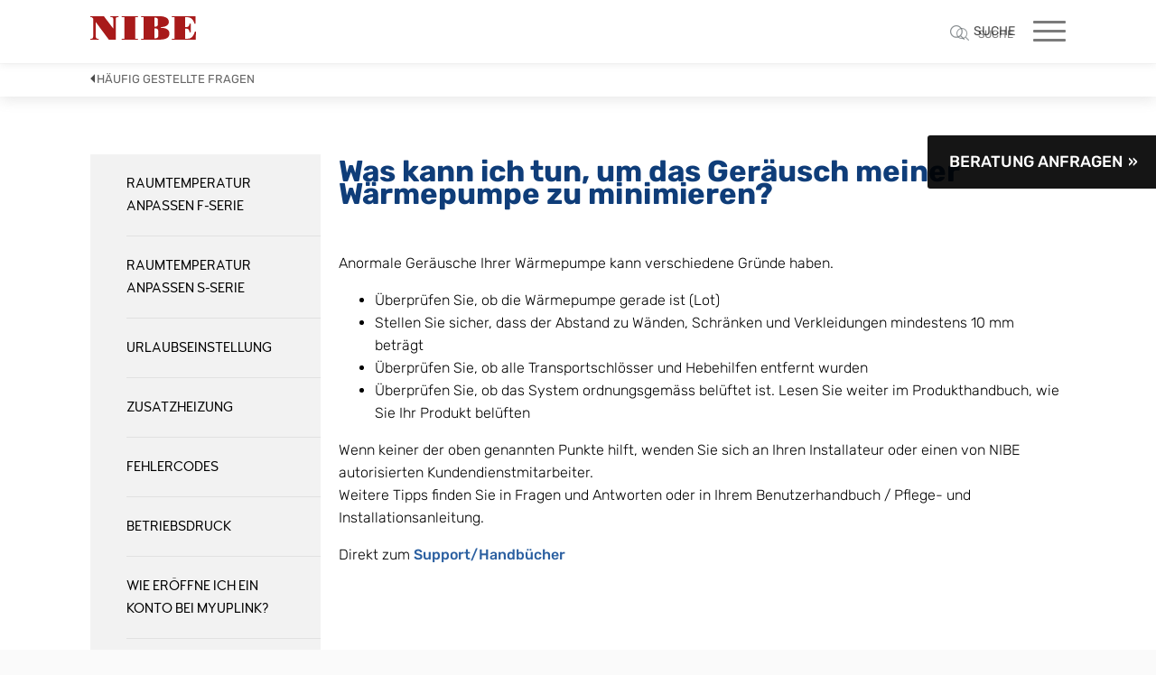

--- FILE ---
content_type: text/html;charset=UTF-8
request_url: https://www.nibe.eu/ch/de/support/haeufig-gestellte-fragen/faq-items/was-kann-ich-tun-um-das-geraeusch-meiner-waermepumpe-zu-minimieren
body_size: 17559
content:
<!DOCTYPE html>
<html lang="de" class="sv-no-js sv-template-faq">
<head>
   <meta charset="UTF-8">
   <script nonce="efb9e3d0-f78a-11f0-b33e-035b30fb645e">(function(c){c.add('sv-js');c.remove('sv-no-js');})(document.documentElement.classList)</script>
   <title>Was kann ich tun, um das Geräusch meiner Wärmepumpe zu minimieren? | NIBE</title>
   <link rel="preload" href="/sitevision/system-resource/52f396d1304ae8b375ef2acad6e33a9cc155217d0bcc0f9cdb669bf074dd2335/js/jquery-social.js" as="script">
   <link rel="preload" href="/sitevision/system-resource/52f396d1304ae8b375ef2acad6e33a9cc155217d0bcc0f9cdb669bf074dd2335/envision/envision.js" as="script">
   <link rel="preload" href="/sitevision/system-resource/52f396d1304ae8b375ef2acad6e33a9cc155217d0bcc0f9cdb669bf074dd2335/js/utils.js" as="script">
   <link rel="preload" href="/sitevision/system-resource/52f396d1304ae8b375ef2acad6e33a9cc155217d0bcc0f9cdb669bf074dd2335/js/portlets-social.js" as="script">
               <meta name="description" content="Verändert sich das Geräusch Ihrer Wärmepumpe, kann das verschiedene Gründe haben. ">
                        <meta name="startNode" content="default">
            <meta name="viewport" content="width=device-width, initial-scale=1, minimum-scale=1, shrink-to-fit=no">
   <meta name="dcterms.identifier" content="https://www.nibe.eu">
   <meta name="dcterms.language" content="de">
   <meta name="dcterms.format" content="text/html">
   <meta name="dcterms.type" content="text">
   <link rel="canonical" href="https://www.nibe.eu/ch/de/support/haeufig-gestellte-fragen/faq-items/was-kann-ich-tun-um-das-geraeusch-meiner-waermepumpe-zu-minimieren">
   <link rel="stylesheet" type="text/css" href="/2.71d2184415cc618ee4def/1768441686436/sitevision-responsive-grids.css">
   <link rel="stylesheet" type="text/css" href="/2.71d2184415cc618ee4def/1768441741308/sitevision-spacing.css">
   
      <link rel="stylesheet" type="text/css" href="/2.71d2184415cc618ee4def/auto/1768646360702/SiteVision.css">
      <link rel="stylesheet" type="text/css" href="/2.71d2184415cc618ee4def/0/9426/print/SiteVision.css">
   <link rel="stylesheet" type="text/css" href="/sitevision/system-resource/52f396d1304ae8b375ef2acad6e33a9cc155217d0bcc0f9cdb669bf074dd2335/css/portlets-social.css">
   <link rel="stylesheet" type="text/css" href="/sitevision/system-resource/52f396d1304ae8b375ef2acad6e33a9cc155217d0bcc0f9cdb669bf074dd2335/envision/envision.css">

      <link rel="stylesheet" type="text/css" media="all" href="/download/18.2dab32f7171c2a0e522fb77/1624966758570/woodfordbourne.css">
      <link rel="stylesheet" type="text/css" media="all" href="/download/18.2dab32f7171c2a0e522fbd9/1624967118285/webfonts-nibe-2020.css">
      <link rel="stylesheet" type="text/css" media="all" href="/download/18.71d2184415cc618ee4dd0d/1521711782722/nibeMainMenu.css">
      <link rel="stylesheet" type="text/css" media="all" href="/download/18.71d2184415cc618ee4dd18/1521711820528/nibeMainMenuMobile.css">
      <link rel="stylesheet" type="text/css" media="all" href="/download/18.71d2184415cc618ee4d3f5/1524641097342/nibeBootstrapGrid.css">
      <link rel="stylesheet" type="text/css" media="all" href="/download/18.fa5380915f2edfaed9169/1518506055040/search.css">
      <link rel="stylesheet" type="text/css" media="all" href="/download/18.700777a815e5268909126b/1588160791627/style.css">
      <link rel="stylesheet" type="text/css" media="all" href="/download/18.71d2184415cc618ee4d3f5/1524641097342/nibeBootstrapGrid.css">
      <link rel="stylesheet" type="text/css" media="all" href="/download/18.2f08d7201617c006fd7fe22/1643641126224/formnibese.css">
      <link rel="stylesheet" type="text/css" media="all" href="/download/18.d814643163bae2cc6922e/1534496907620/nibe-ab.css">
      <link rel="stylesheet" type="text/css" media="all" href="/download/18.2dab32f7171c2a0e5221af7/1588670109175/bootstrap-collapse.css">
      <link rel="stylesheet" type="text/css" media="all" href="/download/18.33b628e616ef6433b692d0b/1579611242084/readMore.css">
      
      <link rel="stylesheet" type="text/css" media="all" href="/download/18.df0648a1665f384bb993/submenu.css">
      <link rel="stylesheet" type="text/css" media="all" href="/download/18.276c3965175b4af8f8c9d06/nibe-social.css">
      <link rel="stylesheet" type="text/css" media="all" href="/download/18.61a0c67e1653a4ab3a213f9/small-panel.css">
         <link rel="stylesheet" type="text/css" href="/webapp-resource/4.2454657e177887517b525f7/360.1a317b28174e75e93e828de/1602593219758/webapp-assets.css">
      <link rel="stylesheet" type="text/css" href="/webapp-resource/4.2454657e177887517b525f7/360.7f6fe6f91795dd71a3e1a26/1621862041236/webapp-assets.css">
      <script nonce="efb9e3d0-f78a-11f0-b33e-035b30fb645e">!function(t,e){t=t||"docReady",e=e||window;var n=[],o=!1,c=!1;function d(){if(!o){o=!0;for(var t=0;t<n.length;t++)try{n[t].fn.call(window,n[t].ctx)}catch(t){console&&console.error(t)}n=[]}}function a(){"complete"===document.readyState&&d()}e[t]=function(t,e){if("function"!=typeof t)throw new TypeError("callback for docReady(fn) must be a function");o?setTimeout(function(){t(e)},1):(n.push({fn:t,ctx:e}),"complete"===document.readyState?setTimeout(d,1):c||(document.addEventListener?(document.addEventListener("DOMContentLoaded",d,!1),window.addEventListener("load",d,!1)):(document.attachEvent("onreadystatechange",a),window.attachEvent("onload",d)),c=!0))}}("svDocReady",window);</script>
      <script src="/sitevision/system-resource/52f396d1304ae8b375ef2acad6e33a9cc155217d0bcc0f9cdb669bf074dd2335/js/jquery-social.js"></script>
      <link rel="alternate" href="https://www.nibe.eu/ch/fr/support/questions-frequentes/faq-items/que-puis-je-faire-pour-minimiser-le-bruit-de-ma-pompe-a-chaleur-" hreflang="fr-CH">
   <link rel="alternate" href="https://www.nibe.eu/ch/de/support/haeufig-gestellte-fragen/faq-items/was-kann-ich-tun-um-das-geraeusch-meiner-waermepumpe-zu-minimieren" hreflang="de-CH">
   <script src="/2.71d2184415cc618ee4def/91.1777e84d160506dc1ca480f/1768441830788/HEAD/0/sv-template-asset.js"></script>
   <link rel="preconnect" href="https://cdn.cookielaw.org" crossorigin>
<link rel="preconnect" href="https://geolocation.onetrust.com" crossorigin>
<link rel="preconnect" href="https://www.google.com">
<link rel="preconnect" href="https://www.googletagmanager.com">
<link rel="dns-prefetch" href="https://static.cloudflareinsights.com">
<script src="https://www.google.com/recaptcha/api.js" async defer></script>
                                                                                          <meta property="og:image" content="https://www.nibe.eu/images/18.5f2a483618b3eb10a9db11/1716532597696/nibe-logga-200.jpg" />
               <meta property="og:image:width" content="200" />
                     <meta property="og:image:height" content="200" />
                                                                                 <meta name="twitter:card" content="summary" />
<meta property="og:url" content="https://www.nibe.eu/ch/de/support/haeufig-gestellte-fragen/faq-items/was-kann-ich-tun-um-das-geraeusch-meiner-waermepumpe-zu-minimieren" />
<meta property="og:type" content="website" />
   
   <link rel="apple-touch-icon" sizes="60x60" href="/images/18.33bb928717c32ed75591379/1716532107472/apple-touch-icon-60x60.png">
<link rel="apple-touch-icon" sizes="72x72" href="/images/18.33bb928717c32ed7559137a/1716532117637/apple-touch-icon-72x72.png">
<link rel="apple-touch-icon" sizes="76x76" href="/images/18.33bb928717c32ed7559137b/1716532127559/apple-touch-icon-76x76.png">
<link rel="apple-touch-icon" sizes="114x114" href="/images/18.33bb928717c32ed7559137c/1716532136908/apple-touch-icon-114x114.png">
<link rel="apple-touch-icon" sizes="120x120" href="/images/18.33bb928717c32ed7559137d/1716532145425/apple-touch-icon-120x120.png">
<link rel="apple-touch-icon" sizes="144x144" href="/images/18.33bb928717c32ed7559137e/1716532154660/apple-touch-icon-144x144.png">
<link rel="apple-touch-icon" sizes="152x152" href="/images/18.33bb928717c32ed7559137f/1716532163547/apple-touch-icon-152x152.png">
<link rel="apple-touch-icon" sizes="180x180" href="/images/18.33bb928717c32ed75591380/1716532171295/apple-touch-icon-180x180.png">

<link rel="icon" type="image/png" sizes="192x192" href="/images/18.33bb928717c32ed75591378/1716532096220/android-chrome-192x192.png">
<link rel="icon" type="image/png" sizes="16x16" href="/images/18.33bb928717c32ed75591381/1716532180261/favicon-16x16.png">
<link rel="icon" type="image/png" sizes="32x32" href="/images/18.33bb928717c32ed75591382/1716532187710/favicon-32x32.png">
<link rel="icon" type="image/png" sizes="96x96" href="/images/18.33bb928717c32ed75591383/1716532199079/favicon-96x96.png">
<link rel="mask-icon" href="/images/18.33bb928717c32ed75591384/1716532050261/safari-pinned-tab.svg">
   

   
<script id="not-nb-template">/* not-nb-template */</script>
<!--<link rel="stylesheet" href="https://fonts.googleapis.com/css2?family=Rubik:wght@300;400;500;700&display=swap" rel="stylesheet">-->
<link rel="stylesheet" href="https://www.nibe.eu/download/18.6e8729fc184415ed12a5d4/1667828317253/rubik-font-face.css">
<link rel="stylesheet" type="text/css" href="/download/18.2e39d0ad178cdfe736d39/1618379769993/generic-1.17.2.css">


<!--<link data-included-from="house" rel="stylesheet" type="text/css" href="/download/18.26177430180b11f0ff24b27/1653905374751/nibe-eu-2.9.0.css">
<link data-included-from="house" rel="stylesheet" type="text/css" href="/download/18.3a41bf3618294a6a5a14b06/1662020848680/nibe-eu-2.12.3.css">-->
<link data-included-from="house" rel="stylesheet" type="text/css" href="/download/18.564ba7d18469d1494e1191/1669109285818/nibe-eu-2.14.1.css">


<!--
<link data-included-from="house" rel="stylesheet" type="text/css" href="/download/18.1517203218c60c6ef7281c/1702965627237/nibe-eu-3.11.1.css">
<link data-included-from="house" rel="stylesheet" type="text/css" href="/download/18.3b0e15d818cfe80b013100b/1706097449304/nibe-eu-3.12.1.css">
<link data-included-from="house" rel="stylesheet" type="text/css" href="/download/18.3b0e15d818cfe80b013100d/1706100955537/nibe-eu-3.12.2.css">
<link data-included-from="house" rel="stylesheet" type="text/css" href="/download/18.5965412418fc335b9ce2a/1716984376961/nibe-eu-3.14.2.css">-->
<link data-included-from="house" rel="stylesheet" type="text/css" href="/download/18.1395e6bb193d14264ac2d81/1736933197586/nibe-eu-3.24.1.css">



<style>

@media only screen and (max-width: 700px) {
   .nb-card-layout-columns-1 .nb-card-item, 
   .nb-card-layout-columns-2 .nb-card-item, 
   .nb-card-layout-columns-3 .nb-card-item, 
   .nb-card-layout-columns-4 .nb-card-item, 
   .nb-card-layout-columns-fullwidth.nb-card-layout-columns-2 .nb-card-item {
       -ms-flex-preferred-size: 100%;
       flex-basis: 100%;
   }
}

   
   .has-visible-header-search .sv-searchform-portlet #overlay {
      display: block;
   }
</style>


<link rel="stylesheet" id="dev-style" type="text/css" href="/download/18.3a41bf3618294a6a5a16cd9/1663223002861/style.css">

<!--<script src="/download/18.26177430180b11f0ff24b4d/1653980859614/nibe-eu-1.0.0.js"></script>

<script src="/download/18.1517203218c60c6ef72828/1702967337299/nibe-eu-3.0.3.js"></script>-->

<script src="/download/18.3b0e15d818cfe80b0131b63/1707306364138/nibe-eu-3.0.4.js"></script>




<style>
.nb-card-layout-image-fit-contain .nb-card-media img {
    object-fit: contain;
}
.site-header-content-wrap {
   margin-bottom: 0 !important;
}
.nb-breadcrumbs-text {
  padding: 3px 7px 7px !important;

}
</style>
   <script>
    window.dataLayer = window.dataLayer || [];
    function gtag() {
        dataLayer.push(arguments);
    }
    gtag("consent", "default", {
        ad_storage: "denied",
        ad_user_data: "denied", 
        ad_personalization: "denied",
        analytics_storage: "denied",
        functionality_storage: "denied",
        personalization_storage: "denied",
        security_storage: "granted",
        wait_for_update: 2000,
    });
    gtag("set", "ads_data_redaction", true);
    gtag("set", "url_passthrough", true);
</script>

<script>
window.uetq = window.uetq || [];
window.uetq.push('consent', 'default', {
    'ad_storage': 'denied'
    });
</script>

<script>(function(w,d,s,l,i){w[l]=w[l]||[];w[l].push({'gtm.start':
      new Date().getTime(),event:'gtm.js'});var f=d.getElementsByTagName(s)[0],
      j=d.createElement(s),dl=l!='dataLayer'?'&l='+l:'';j.async=true;j.src=
      'https://www.googletagmanager.com/gtm.js?id='+i+dl;f.parentNode.insertBefore(j,f);
      })(window,document,'script','dataLayer','GTM-NN89CBJ');</script>
   

<!-- Start cookieyes banner -->
	<script id="cookieyes" type="text/javascript" src="https://cdn-cookieyes.com/client_data/cd9711a032ed7a1743512d8da64ab2ff/script.js"></script>
	<!-- End cookieyes banner -->


   



   





<script data-user="Anonymous" data-logged-in="false" data-valid-user="false"></script>


   <script src="https://analytics.ahrefs.com/analytics.js" data-key="+nGRl9UEqTJR4w6gE3X9wQ" async></script>
   <script>(function(){var dbpr=100;if(Math.random()*100>100-dbpr){var d="dbbRum",w=window,o=document,a=addEventListener,scr=o.createElement("script");scr.async=!0;w[d]=w[d]||[];w[d].push(["presampling",dbpr]);["error","unhandledrejection"].forEach(function(t){a(t,function(e){w[d].push([t,e])});});scr.src="https://cdn.debugbear.com/NGuGkKMHtRqU.js";o.head.appendChild(scr);}})()</script>
   <script>
(function() {
  var script = document.createElement('script');
  script.setAttribute('data-project-id', 'f260a295-d934-4d02-82de-0111e070cd86');
  script.src = 'https://ingest.promptwatch.com/js/client.min.js';
  document.head.appendChild(script);
})();
</script>
   <script nonce="efb9e3d0-f78a-11f0-b33e-035b30fb645e">
      window.sv = window.sv || {};
      sv.UNSAFE_MAY_CHANGE_AT_ANY_GIVEN_TIME_webAppExternals = {};
      sv.PageContext = {
      pageId: '4.2454657e177887517b525f7',
      siteId: '2.71d2184415cc618ee4def',
      userIdentityId: '',
      userIdentityReadTimeout: 0,
      userLocale: 'de_CH',
      dev: false,
      csrfToken: '',
      html5: true,
      useServerSideEvents: false,
      nodeIsReadOnly: false
      };
   </script>
      <script nonce="efb9e3d0-f78a-11f0-b33e-035b30fb645e">!function(){"use strict";var t,n={},e={},i={};function r(t){return n[t]=n[t]||{instances:[],modules:{},bundle:{}},n[t]}document.querySelector("html").classList.add("js");var s={registerBootstrapData:function(t,n,i,r,s){var a,o=e[t];o||(o=e[t]={}),(a=o[i])||(a=o[i]={}),a[n]={subComponents:r,options:s}},registerInitialState:function(t,n){i[t]=n},registerApp:function(n){var e=n.applicationId,i=r(e);if(t){var s={};s[e]=i,s[e].instances=[n],t.start(s)}else i.instances.push(n)},registerModule:function(t){r(t.applicationId).modules[t.path]=t},registerBundle:function(t){r(t.applicationId).bundle=t.bundle},getRegistry:function(){return n},setAppStarter:function(n){t=n},getBootstrapData:function(t){return e[t]},getInitialState:function(t){return i[t]}};window.AppRegistry=s}();</script>
</head>
<body class=" sv-responsive  env-m-around--0">
<div  id="svid10_71d2184415cc618ee4d2cd" class="sv-layout page-container"><div class="sv-layout sv-skip-spacer sv-template-portlet
" id="svid30_1777e84d160506dc1ca1a2"><div id="searchTranslations"><!-- searchTranslations --></div><div class="sv-vertical sv-layout sv-skip-spacer sv-template-layout" id="svid10_1777e84d160506dc1ca18c"><div class="sv-vertical sv-layout sv-skip-spacer sv-template-layout" id="svid93_1777e84d160506dc1ca18d"><div class="sv-script-portlet sv-portlet sv-skip-spacer sv-template-portlet
" id="svid12_1777e84d160506dc1ca19a"><div id="searchTranslations-0"><!-- searchTranslations --></div><script type="text/javascript">var searchTranslations = {"headSearchSuggestions":"Search suggestions","resultBeforeHitcount":"Search results for","headSearchInputLabel":"Press enter to search or ESC to close","resultAfterHitcount":"hits"}</script>
</div>
</div>
</div>
</div>
<div class="sv-vertical sv-layout sv-template-layout" id="svid10_5634df6215f5e37dfde67"><div class="sv-script-portlet sv-portlet sv-skip-spacer sv-template-portlet
" id="svid12_5634df6215f5e37dfde68"><div id="GTMnoscriptiframe"><!-- GTM noscript iframe --></div>
</div>
</div>
<header class="sv-vertical sv-layout nibe-header sv-template-layout c8729"  id="svid10_71d2184415cc618ee4d2ce"><div class="sv-fluid-grid sv-grid-12-columns sv-layout sv-skip-spacer sv-template-layout c6590"  id="svid10_71d2184415cc618ee4d3a0"><div class="sv-row sv-layout sv-skip-spacer sv-template-layout" id="svid10_71d2184415cc618ee4d3a1"><div class="sv-layout site-header-content-wrap sv-skip-spacer sv-column-12 sv-template-layout c8747"  id="svid10_71d2184415cc618ee4d3a2"><div class="sv-horizontal sv-layout site-header-content sv-skip-spacer sv-template-layout" id="svid10_71d2184415cc618ee4d39b"><div class="sv-vertical sv-layout sv-skip-spacer sv-horizontal-column sv-template-layout" id="svid10_71d2184415cc618ee4d39c"><div class="sv-script-portlet sv-portlet sv-template-portlet
 c8741"  id="svid12_291107e31878e6f5c2c493e"><div id="Script"><!-- Script --></div><a class="nb-home-link" href="/ch/de"><img class="nb-home-logo" alt="" width="117" height="26" src="/images/18.6394f9d91836c36799c18b7/1716537072922/nibe-logo-web.svg"></a></div>
</div>
<div class="sv-horizontal sv-layout sv-horizontal-column sv-template-layout" id="svid10_6545ae0315f9645808a8a7"><div class="sv-script-portlet sv-portlet sv-skip-spacer sv-horizontal-column sv-template-portlet
" id="svid12_6545ae0315f9645808a8ac"><div id="Search"><!-- Search --></div>
<a class="mobile-search open_search"><img src="/images/18.fa5380915f2edfaed9159/1512990835528/searchicon.svg"></a></div>
</div>
<div class="sv-html-portlet sv-portlet toggle-mobile-nav sv-horizontal-column sv-template-portlet
" id="svid12_26177430180b11f0ff248d7"><div id="HTMLtogglemobilenav"><!-- HTML - toggle-mobile-nav --></div><span class="toggle-mobile-nav-icon"><span></span></span></div>
<div class="sv-horizontal sv-layout sv-horizontal-column sv-template-layout" id="svid10_71d2184415cc618ee4dd1b"><div class="sv-html-portlet sv-portlet sv-skip-spacer sv-horizontal-column sv-template-portlet
" id="svid12_71d2184415cc618ee4dd0e"><div id="Menubutton"><!-- Menu button --></div><div class="menu-icon"></div>
</div>
</div>
<div  class="sv-custom-module sv-nes-website-navigation sv-horizontal-column sv-template-portlet
 c8725" id="svid12_3b0e15d818cfe80b01316a"><div id="NESWebsiteNavigation"><!-- NES Website Navigation --></div><div data-cid="12.3b0e15d818cfe80b01316a"><div class="nb-nav"><div class="nb-nav-toggle"><span></span></div><div class="nb-nav-content"><ul class="nb-nav-menu nb-nav-menu--level-1"><li class="nb-nav-item nb-nav-item--level-1 nb-nav-item--has-children nb-nav-item--level-1-has-children"><span class="nb-nav-title nb-nav-title--level-1 nb-nav-title--level-1-has-children nb-nav-title--has-children"><button class="nb-nav-link nb-nav-link--level-1 nb-nav-link--has-children" aria-expanded="false" aria-haspopup="false">Produkte</button><span class="nb-nav__toggle-child nb-nav__toggle-child--level-1"></span></span><div class="nb-nav-children nb-nav-children--level-2"><div class="nb-nav-children-content"><ul class="nb-nav-menu nb-nav-menu--level-2"><li class="nb-nav-item nb-nav-item--level-2"><span class="nb-nav-title nb-nav-title--level-2"><a class="nb-nav-link nb-nav-link--level-2" href="/ch/de/produkte/waermepumpe-s-serie">Wärmepumpen S-Serie</a></span></li><li class="nb-nav-item nb-nav-item--level-2"><span class="nb-nav-title nb-nav-title--level-2"><a class="nb-nav-link nb-nav-link--level-2" href="/ch/de/produkte/warmepumpen">Wärmepumpen</a></span></li><li class="nb-nav-item nb-nav-item--level-2"><span class="nb-nav-title nb-nav-title--level-2"><a class="nb-nav-link nb-nav-link--level-2" href="/ch/de/produkte/brauchwarmwasser-warmepumpen">Brauchwarmwasser Wärmepumpen</a></span></li><li class="nb-nav-item nb-nav-item--level-2"><span class="nb-nav-title nb-nav-title--level-2"><a class="nb-nav-link nb-nav-link--level-2" href="/ch/de/produkte/myuplink">myUplink</a></span></li><li class="nb-nav-item nb-nav-item--level-2"><span class="nb-nav-title nb-nav-title--level-2"><a class="nb-nav-link nb-nav-link--level-2" href="/ch/de/produkte/heatpump24">heatpump24</a></span></li></ul></div></div></li><li class="nb-nav-item nb-nav-item--level-1"><span class="nb-nav-title nb-nav-title--level-1"><a class="nb-nav-link nb-nav-link--level-1" href="/ch/de/unsere-partner">Unsere Partner</a></span></li><li class="nb-nav-item nb-nav-item--level-1"><span class="nb-nav-title nb-nav-title--level-1"><a class="nb-nav-link nb-nav-link--level-1" href="/ch/de/inspiration">Inspiration</a></span></li><li class="nb-nav-item nb-nav-item--level-1 nb-nav-item--has-children nb-nav-item--level-1-has-children"><span class="nb-nav-title nb-nav-title--level-1 nb-nav-title--level-1-has-children nb-nav-title--has-children"><button class="nb-nav-link nb-nav-link--level-1 nb-nav-link--has-children" aria-expanded="false" aria-haspopup="false">Support</button><span class="nb-nav__toggle-child nb-nav__toggle-child--level-1"></span></span><div class="nb-nav-children nb-nav-children--level-2"><div class="nb-nav-children-content"><ul class="nb-nav-menu nb-nav-menu--level-2"><li class="nb-nav-item nb-nav-item--level-2"><span class="nb-nav-title nb-nav-title--level-2"><a class="nb-nav-link nb-nav-link--level-2" href="/ch/de/support/waermepumpe-self-check">Self Check</a></span></li><li class="nb-nav-item nb-nav-item--level-2"><span class="nb-nav-title nb-nav-title--level-2"><a class="nb-nav-link nb-nav-link--level-2" href="/ch/de/support/haeufig-gestellte-fragen">Häufig gestellte Fragen</a></span></li><li class="nb-nav-item nb-nav-item--level-2"><span class="nb-nav-title nb-nav-title--level-2"><a class="nb-nav-link nb-nav-link--level-2" href="/ch/de/support/handbuecher-und-dokumente">Handbücher und Dokumente</a></span></li><li class="nb-nav-item nb-nav-item--level-2"><span class="nb-nav-title nb-nav-title--level-2"><a class="nb-nav-link nb-nav-link--level-2" href="/ch/de/support/servicepartner">Servicepartner</a></span></li><li class="nb-nav-item nb-nav-item--level-2"><span class="nb-nav-title nb-nav-title--level-2"><a class="nb-nav-link nb-nav-link--level-2" href="/ch/de/support/flyer-und-broschueren">Flyers und Broschüren</a></span></li><li class="nb-nav-item nb-nav-item--level-2"><span class="nb-nav-title nb-nav-title--level-2"><a class="nb-nav-link nb-nav-link--level-2" href="/ch/de/support/videoanleitungen-zu-nibe-waermepumpen">Videoanleitungen</a></span></li><li class="nb-nav-item nb-nav-item--level-2"><span class="nb-nav-title nb-nav-title--level-2"><a class="nb-nav-link nb-nav-link--level-2" href="/ch/de/support/fehlermeldungen">Fehlermeldungen</a></span></li><li class="nb-nav-item nb-nav-item--level-2"><span class="nb-nav-title nb-nav-title--level-2"><a class="nb-nav-link nb-nav-link--level-2" href="/ch/de/support/update-software">Update Software</a></span></li></ul></div></div></li><li class="nb-nav-item nb-nav-item--level-1 nb-nav-item--has-children nb-nav-item--level-1-has-children"><span class="nb-nav-title nb-nav-title--level-1 nb-nav-title--level-1-has-children nb-nav-title--has-children"><button class="nb-nav-link nb-nav-link--level-1 nb-nav-link--has-children" aria-expanded="false" aria-haspopup="false">Über NIBE</button><span class="nb-nav__toggle-child nb-nav__toggle-child--level-1"></span></span><div class="nb-nav-children nb-nav-children--level-2"><div class="nb-nav-children-content"><ul class="nb-nav-menu nb-nav-menu--level-2"><li class="nb-nav-item nb-nav-item--level-2"><span class="nb-nav-title nb-nav-title--level-2"><a class="nb-nav-link nb-nav-link--level-2" href="/ch/de/ueber-nibe/kontakt">Kontakt</a></span></li></ul></div></div></li></ul><ul class="nb-nav-menu-secondary"><li><button class="nb-nav-menu-item-secondary nb-nav-menu-item-secondary--toggle-search" title="Toggle search"><span class="nb-nav-menu-icon-search" title="SUCHE"><svg width="14px" height="14px" viewBox="0 0 14 14"><defs/><g id="Search-results" stroke="none" stroke-width="1" fill="none" fill-rule="evenodd"><g transform="translate(-1228.000000, -39.000000)" fill="#5B6367"><path d="M1237.58816,41.5513158 C1238.56429,42.5268947 1239.05245,43.7028947 1239.05263,45.0789474 C1239.05337,45.4691053 1239.01339,45.8436053 1238.93289,46.2026316 C1238.73487,47.1032368 1238.28982,47.8951579 1237.59737,48.5789474 L1237.57895,48.5973684 C1236.61663,49.5672368 1235.45003,50.0522632 1234.07895,50.0526316 C1232.70289,50.0524474 1231.52708,49.5642895 1230.55132,48.5881579 C1229.58716,47.6245526 1229.10526,46.4548158 1229.10526,45.0789474 C1229.10508,43.7027105 1229.58697,42.5268947 1230.55132,41.5513158 C1231.52689,40.5869737 1232.70271,40.1048947 1234.07895,40.1052632 C1235.45482,40.1050789 1236.62455,40.5871579 1237.58816,41.5513158 M1242,52.4473684 C1242.00018,52.2944737 1241.94492,52.1625789 1241.83421,52.0513158 L1238.74868,48.9657895 C1239.38955,48.2201053 1239.81029,47.379 1240.01053,46.4421053 L1240.01053,46.4328947 C1240.10816,45.9998158 1240.15716,45.5486842 1240.15789,45.0789474 C1240.15808,43.3972895 1239.56253,41.9602632 1238.37105,40.7684211 C1237.19192,39.5896579 1235.76116,39.0001842 1234.07895,39 C1232.39729,39.0003684 1230.96045,39.5898421 1229.76842,40.7684211 C1228.58984,41.9604474 1228.00037,43.3972895 1228,45.0789474 C1228.00018,46.7611579 1228.58966,48.1917368 1229.76842,49.3710526 C1230.96045,50.5625263 1232.39711,51.1580789 1234.07895,51.1578947 C1235.57308,51.1582632 1236.86863,50.6887105 1237.96579,49.7486842 L1241.05132,52.8342105 C1241.16239,52.9451053 1241.29447,53.0001842 1241.44737,53 C1241.60026,53.0001842 1241.72903,52.9451053 1241.83421,52.8342105 C1241.94492,52.7292105 1242.00018,52.6000789 1242,52.4473684" /></g></g></svg></span><span>SUCHE</span></button></li><li class="nb-nav-menu-item-secondary nb-nav-menu-item-secondary--languages-desktop"><nav class="language-switcher language-switcher--1-languages"><div class="languages"><button class="language language--current language-de" title="Deutsch" aria-expanded="false"><span class="language-tag language-tag--current">de</span><span class="language-name language-name--current">Deutsch</span><svg class="language-switcher-icon-down" x="0px" y="0px" viewBox="0 0 330 330"><path id="XMLID_225_" d="M325.607,79.393c-5.857-5.857-15.355-5.858-21.213,0.001l-139.39,139.393L25.607,79.393 c-5.857-5.857-15.355-5.858-21.213,0.001c-5.858,5.858-5.858,15.355,0,21.213l150.004,150c2.813,2.813,6.628,4.393,10.606,4.393 s7.794-1.581,10.606-4.394l149.996-150C331.465,94.749,331.465,85.251,325.607,79.393z"></path></svg></button><div class="languages-alternate"><a href="/ch/fr/support/questions-frequentes/faq-items/que-puis-je-faire-pour-minimiser-le-bruit-de-ma-pompe-a-chaleur-" class="language language--alternate language-fr" rel="alternate" role="button" lang="fr" hrefLang="fr" title="Français"><span class="language-tag">fr</span><span class="language-name">Français</span></a></div></div></nav></li></ul></div></div></div><script nonce="efb9e3d0-f78a-11f0-b33e-035b30fb645e" >AppRegistry.registerBootstrapData('12.3b0e15d818cfe80b01316a','12.3b0e15d818cfe80b01316a','AGNOSTIC_RENDERER');</script><script nonce="efb9e3d0-f78a-11f0-b33e-035b30fb645e">AppRegistry.registerInitialState('12.3b0e15d818cfe80b01316a',{"app":{"menu":[{"url":"/ch/de/produkte","name":"Produkte","level":1,"hasChildren":true,"isCurrentPage":false,"children":[{"url":"/ch/de/produkte/waermepumpe-s-serie","name":"Wärmepumpen S-Serie","level":2,"hasChildren":false,"isCurrentPage":false,"children":[]},{"url":"/ch/de/produkte/warmepumpen","name":"Wärmepumpen","level":2,"hasChildren":false,"isCurrentPage":false,"children":[]},{"url":"/ch/de/produkte/brauchwarmwasser-warmepumpen","name":"Brauchwarmwasser Wärmepumpen","level":2,"hasChildren":false,"isCurrentPage":false,"children":[]},{"url":"/ch/de/produkte/myuplink","name":"myUplink","level":2,"hasChildren":false,"isCurrentPage":false,"children":[]},{"url":"/ch/de/produkte/heatpump24","name":"heatpump24","level":2,"hasChildren":false,"isCurrentPage":false,"children":[]}]},{"url":"/ch/de/unsere-partner","name":"Unsere Partner","level":1,"hasChildren":false,"isCurrentPage":false,"children":[]},{"url":"/ch/de/inspiration","name":"Inspiration","level":1,"hasChildren":false,"isCurrentPage":false,"children":[]},{"url":"/ch/de/support","name":"Support","level":1,"hasChildren":true,"isCurrentPage":false,"children":[{"url":"/ch/de/support/waermepumpe-self-check","name":"Self Check","level":2,"hasChildren":false,"isCurrentPage":false,"children":[]},{"url":"/ch/de/support/haeufig-gestellte-fragen","name":"Häufig gestellte Fragen","level":2,"hasChildren":false,"isCurrentPage":false,"children":[]},{"url":"/ch/de/support/handbuecher-und-dokumente","name":"Handbücher und Dokumente","level":2,"hasChildren":false,"isCurrentPage":false,"children":[]},{"url":"/ch/de/support/servicepartner","name":"Servicepartner","level":2,"hasChildren":false,"isCurrentPage":false,"children":[]},{"url":"/ch/de/support/flyer-und-broschueren","name":"Flyers und Broschüren","level":2,"hasChildren":false,"isCurrentPage":false,"children":[]},{"url":"/ch/de/support/videoanleitungen-zu-nibe-waermepumpen","name":"Videoanleitungen","level":2,"hasChildren":false,"isCurrentPage":false,"children":[]},{"url":"/ch/de/support/fehlermeldungen","name":"Fehlermeldungen","level":2,"hasChildren":false,"isCurrentPage":false,"children":[]},{"url":"/ch/de/support/update-software","name":"Update Software","level":2,"hasChildren":false,"isCurrentPage":false,"children":[]}]},{"url":"/ch/de/ueber-nibe","name":"Über NIBE","level":1,"hasChildren":true,"isCurrentPage":false,"children":[{"url":"/ch/de/ueber-nibe/kontakt","name":"Kontakt","level":2,"hasChildren":false,"isCurrentPage":false,"children":[]}]}],"secondaryMenu":[],"languages":{"current":{"lang":"de","languageTag":"de-CH","nativeLanguageName":"Deutsch"},"alternate":[{"page":"Que puis-je faire pour minimiser le bruit de ma pompe à chaleur ?","link":"/ch/fr/support/questions-frequentes/faq-items/que-puis-je-faire-pour-minimiser-le-bruit-de-ma-pompe-a-chaleur-","lang":"fr","languageTag":"fr-CH","nativeLanguageName":"Français","localizedLanguageName":"Französisch"}]},"settings":{"maxLevels":3,"addOverlay":false,"searchText":"SUCHE","preventDefault":true,"preventDefaultLevel1":false,"visibleCurrentPage":true,"breakpointMobile":"1300","iconToggleSearch":"\u003csvg width=\"14px\" height=\"14px\" viewBox=\"0 0 14 14\">\u003cdefs/>\u003cg id=\"Search-results\" stroke=\"none\" stroke-width=\"1\" fill=\"none\" fill-rule=\"evenodd\">\u003cg transform=\"translate(-1228.000000, -39.000000)\" fill=\"#5B6367\">\u003cpath d=\"M1237.58816,41.5513158 C1238.56429,42.5268947 1239.05245,43.7028947 1239.05263,45.0789474 C1239.05337,45.4691053 1239.01339,45.8436053 1238.93289,46.2026316 C1238.73487,47.1032368 1238.28982,47.8951579 1237.59737,48.5789474 L1237.57895,48.5973684 C1236.61663,49.5672368 1235.45003,50.0522632 1234.07895,50.0526316 C1232.70289,50.0524474 1231.52708,49.5642895 1230.55132,48.5881579 C1229.58716,47.6245526 1229.10526,46.4548158 1229.10526,45.0789474 C1229.10508,43.7027105 1229.58697,42.5268947 1230.55132,41.5513158 C1231.52689,40.5869737 1232.70271,40.1048947 1234.07895,40.1052632 C1235.45482,40.1050789 1236.62455,40.5871579 1237.58816,41.5513158 M1242,52.4473684 C1242.00018,52.2944737 1241.94492,52.1625789 1241.83421,52.0513158 L1238.74868,48.9657895 C1239.38955,48.2201053 1239.81029,47.379 1240.01053,46.4421053 L1240.01053,46.4328947 C1240.10816,45.9998158 1240.15716,45.5486842 1240.15789,45.0789474 C1240.15808,43.3972895 1239.56253,41.9602632 1238.37105,40.7684211 C1237.19192,39.5896579 1235.76116,39.0001842 1234.07895,39 C1232.39729,39.0003684 1230.96045,39.5898421 1229.76842,40.7684211 C1228.58984,41.9604474 1228.00037,43.3972895 1228,45.0789474 C1228.00018,46.7611579 1228.58966,48.1917368 1229.76842,49.3710526 C1230.96045,50.5625263 1232.39711,51.1580789 1234.07895,51.1578947 C1235.57308,51.1582632 1236.86863,50.6887105 1237.96579,49.7486842 L1241.05132,52.8342105 C1241.16239,52.9451053 1241.29447,53.0001842 1241.44737,53 C1241.60026,53.0001842 1241.72903,52.9451053 1241.83421,52.8342105 C1241.94492,52.7292105 1242.00018,52.6000789 1242,52.4473684\" />\u003c/g>\u003c/g>\u003c/svg>","useLanguageSwitcher":true}}});</script>
<script nonce="efb9e3d0-f78a-11f0-b33e-035b30fb645e">AppRegistry.registerApp({applicationId:'nes-website-navigation|1.1.0',htmlElementId:'svid12_3b0e15d818cfe80b01316a',route:'/',portletId:'12.3b0e15d818cfe80b01316a',locale:'de-CH',defaultLocale:'en',webAppId:'nes-website-navigation',webAppVersion:'1.1.0',webAppAopId:'360.1395e6bb193d14264ac2990',webAppImportTime:'1736424872356',requiredLibs:{"react":"17.0.2"}});</script></div>
<div class="sv-vertical sv-layout nav-primary sv-horizontal-column sv-template-layout" id="svid10_71d2184415cc618ee4d39d"><div class="sv-vertical sv-layout sv-skip-spacer sv-template-layout" id="svid93_3bef29f616794a4c8cbdd4c"><div class="sv-custom-module sv-skip-spacer sv-template-portlet
" id="svid12_3bef29f616794a4c8cbdd4d"><div id="Mainmenu"><!-- Main menu --></div><div class="sv-script-portlet sv-portlet sv-skip-spacer sv-template-portlet
"><!--sv-no-index-->
<ul class="nibe-navigationMain">
<li class="nibe-navigationMain-item"><a href="/ch/de/produkte" class="nibe-navigationMain-item-link">Produkte</a>
<div class="nibe-navigationMain-item-megaMenu">
<div class="sv-horizontal sv-layout sv-skip-spacer" id="svid10_3bef29f616794a4c8cbc980"><div  class="sv-vertical sv-layout mobile-submenu-item sv-skip-spacer sv-horizontal-column c8751" id="svid10_3bef29f616794a4c8cbc981"><div class="sv-jcrmenu-portlet sv-portlet sv-skip-spacer" id="svid12_3bef29f616794a4c8cbc982"><div id="Megamenu"><!-- Megamenu --></div>                  
         
                     
      
                        
      <ul class="nibe-navigationMain-dropdown">
                           
            
                           <li class="nibe-navigationMain-dropdown-item">
                        <a href="/ch/de/produkte/waermepumpe-s-serie" class="c8730">Wärmepumpen S-Serie</a></li>
                                    
            
                           <li class="nibe-navigationMain-dropdown-item">
                        <a href="/ch/de/produkte/warmepumpen" class="c8730">Wärmepumpen</a></li>
                                    
            
                           <li class="nibe-navigationMain-dropdown-item">
                        <a href="/ch/de/produkte/brauchwarmwasser-warmepumpen" class="c8730">Brauchwarmwasser Wärmepumpen</a></li>
                                    
            
                           <li class="nibe-navigationMain-dropdown-item">
                        <a href="/ch/de/produkte/myuplink" class="c8730">myUplink</a></li>
                                    
            
                           <li class="nibe-navigationMain-dropdown-item">
                        <a href="/ch/de/produkte/heatpump24" class="c8730">heatpump24</a></li>
                     </ul>
   </div>
</div>
<div  class="sv-vertical sv-layout sv-hide-sv-bp-phone sv-hide-sv-bp-tablet sv-horizontal-column c8728" id="svid10_3bef29f616794a4c8cbc983"><div class="sv-image-portlet sv-portlet sv-skip-spacer c8726"  id="svid12_3bef29f616794a4c8cbc984"><div id="Bild"><!-- Bild --></div><img alt="" class="sv-noborder c8745"  width="926" height="470" srcset="/images/18.64628edd161676d596727/1517901894620/x160p/Produkter-926x470.jpg 160w, /images/18.64628edd161676d596727/1517901894620/x320p/Produkter-926x470.jpg 320w, /images/18.64628edd161676d596727/1517901894620/x480p/Produkter-926x470.jpg 480w, /images/18.64628edd161676d596727/1517901894620/x640p/Produkter-926x470.jpg 640w, /images/18.64628edd161676d596727/1517901894620/x800p/Produkter-926x470.jpg 800w, /images/18.64628edd161676d596727/1517901894620/Produkter-926x470.jpg 926w" sizes="100vw" src="/images/18.64628edd161676d596727/1517901894620/Produkter-926x470.jpg"></div>
</div>
</div>
</div>
</li><li class="nibe-navigationMain-item"><a href="/ch/de/unsere-partner" class="nibe-navigationMain-item-link">Unsere Partner</a>
</li><li class="nibe-navigationMain-item"><a href="/ch/de/inspiration" class="nibe-navigationMain-item-link">Inspiration</a>
</li><li class="nibe-navigationMain-item nibe-navigationMain-item-lit"><a href="/ch/de/support" class="nibe-navigationMain-item-link">Support</a>
</li><li class="nibe-navigationMain-item"><a href="/ch/de/ueber-nibe" class="nibe-navigationMain-item-link">Über NIBE</a>
</li></ul>
<!--/sv-no-index-->
</div>
</div>
</div>
</div>
<div  class="sv-vertical sv-layout nav-secondary sv-template-layout c8739" id="svid10_71d2184415cc618ee4d39e"><div class="sv-vertical sv-layout sv-skip-spacer sv-template-layout" id="svid93_3bef29f616794a4c8cbdd4f"><div class="sv-searchform-portlet sv-portlet sv-skip-spacer sv-template-portlet
" id="svid12_3bef29f616794a4c8cbdd50"><div id="Search-0"><!-- Search --></div>


                                                                                      
<script nonce="efb9e3d0-f78a-11f0-b33e-035b30fb645e">
svDocReady(function() {
   // Queries server for a suggestion list and shows it below the search field
   $svjq("#search12_3bef29f616794a4c8cbdd50").svAutoComplete({
      source: "/4.2454657e177887517b525f7/12.3bef29f616794a4c8cbdd50.json?state=autoComplete",
      minLength: 2,
      delay: 200,
      selectedValueContainerId: ""
   });
   // Backwards compatibility for custom templates
   $svjq("#search12_3bef29f616794a4c8cbdd50").on('focusin', function() {
      if ($svjq("#search12_3bef29f616794a4c8cbdd50").val() == "") {
         $svjq("#search12_3bef29f616794a4c8cbdd50").val("");
         return false;
      }
   });
   // Submit, blocks empty and placeholder queries
   $svjq("#search12_3bef29f616794a4c8cbdd50button").on('click', function() {
      const qry = $svjq("#search12_3bef29f616794a4c8cbdd50").val();
      if (qry == "" || qry == "") {
         return false;
      }
   });
   // Invokes the search button if user presses the enter key (needed in IE)
   $svjq("#search12_3bef29f616794a4c8cbdd50").on('keypress', function(e) {
      if (e.which == 13) {
         $svjq("#search12_3bef29f616794a4c8cbdd50button").trigger('focus').trigger('click');
         return false;
      }
   });
});
</script>


   <div id="overlay">
   
<i class="exit-icon"></i>
<form method="get" action="/ch/de/suchergebnisse" class="sv-nomargin" id="searchforminmenu">
   <div>
      <label for="search12_3bef29f616794a4c8cbdd50" class="svhidden">Suche</label>
      <input id="search12_3bef29f616794a4c8cbdd50" class="normal sv-vamiddle search-text-input c8720"  type="text" name="query" placeholder="" value="" />
		<img class="search-icon" src="/images/18.fa5380915f2edfaed9159/1512990835528/searchicon.svg">
               <input  id="search12_3bef29f616794a4c8cbdd50button" type="submit" class="normal sv-vamiddle c8725" name="submitButton" value="Suche" />
         </div>
   <p class="search_instruction headSearchInputLabel">
	</p>
</form>


</div></div>
<div class="sv-custom-module sv-hide-sv-bp-phone sv-hide-sv-bp-desktop sv-hide-sv-bp-tablet sv-template-portlet
" id="svid12_3bef29f616794a4c8cbdd51"><div id="Searchmenu"><!-- Search menu --></div><div class="sv-script-portlet sv-portlet sv-skip-spacer sv-template-portlet
">
<ul class="nibe-navigationMain">
   <li class="nibe-navigationMain-item desktop-search">
		<a class="nibe-navigationMain-item-link open_search">
                 	 <img src="/images/18.fa5380915f2edfaed9159/1512990835528/searchicon.svg">
                  <span>Suche</span>
      </a>
   </li>
         <li class="nibe-navigationMain-item">
		<a href="https://www.nibe.eu/ch/fr" target="_blank" class="nibe-navigationMain-item-link light">FR</a>
   </li>
   </ul></div>
</div>
</div>
</div>
</div>
</div>
</div>
</div>
</header>
<div class="sv-vertical sv-layout nibe-vertical-content sv-template-layout c8727"  id="svid10_1777e84d160506dc1ca7f4f"><div class="sv-vertical sv-layout sv-skip-spacer sv-template-layout" id="svid10_71d2184415cc618ee4dbac"><div class="sv-vertical sv-layout sv-skip-spacer sv-template-layout" id="svid10_24e4cb8217594fb2fa71b7b"><div class="sv-vertical sv-layout sv-skip-spacer sv-template-layout" id="svid93_c0e1d1917f70133770e06"><div class="sv-custom-module sv-nibe-breadcrumbs_and_sticky nb-breadcrumbs sv-skip-spacer sv-template-portlet
" id="svid12_c0e1d1917f70133770e07"><div id="BreadcrumbsandSticky"><!-- Breadcrumbs and Sticky --></div><div data-cid="e285d599-2491-ed9c-0b2a-b721887a9c4d">
    <script>
        document
            .documentElement
            .classList
            .add('has-breadcrumbs');
    </script>

    <div class="nb-breadcrumbs-content">
        <div class="nb-breadcrumbs-items">
            
                <span class="nb-breadcrumbs-item">
                    <a href="/ch/de" class="nb-breadcrumbs-text nb-breadcrumbs-link">Start</a>
                </span>
            
                <span class="nb-breadcrumbs-item">
                    <a href="/ch/de/support" class="nb-breadcrumbs-text nb-breadcrumbs-link">Support</a>
                </span>
            
                <span class="nb-breadcrumbs-item">
                    <a href="/ch/de/support/haeufig-gestellte-fragen" class="nb-breadcrumbs-text nb-breadcrumbs-link">Häufig gestellte Fragen</a>
                </span>
            
                <span class="nb-breadcrumbs-item">
                    <span class="nb-breadcrumbs-text">Was kann ich tun, um das Geräusch meiner Wärmepumpe zu minimieren?</span>
                </span>
            
        </div>
        
            <span>
                <a href="/ch/de/warmepumpe-anfragen" class="nb-breadcrumbs-featured-link">Beratung anfragen</a>
            </span>
        
    </div>

</div><script nonce="efb9e3d0-f78a-11f0-b33e-035b30fb645e">AppRegistry.registerBootstrapData('12.c0e1d1917f70133770e07','e285d599-2491-ed9c-0b2a-b721887a9c4d','main',[],undefined);</script><script nonce="efb9e3d0-f78a-11f0-b33e-035b30fb645e">AppRegistry.registerInitialState('12.c0e1d1917f70133770e07',{"breadCrumbs":{"crumbs":["\u003ca href=\"/ch/de\" class=\"nb-breadcrumbs-text nb-breadcrumbs-link\">Start\u003c/a>","\u003ca href=\"/ch/de/support\" class=\"nb-breadcrumbs-text nb-breadcrumbs-link\">Support\u003c/a>","\u003ca href=\"/ch/de/support/haeufig-gestellte-fragen\" class=\"nb-breadcrumbs-text nb-breadcrumbs-link\">Häufig gestellte Fragen\u003c/a>","\u003cspan class=\"nb-breadcrumbs-text\">Was kann ich tun, um das Geräusch meiner Wärmepumpe zu minimieren?\u003c/span>"],"sticky":{"text":"Beratung anfragen","link":"/ch/de/warmepumpe-anfragen"}},"route":"/"});</script>
<script nonce="efb9e3d0-f78a-11f0-b33e-035b30fb645e">AppRegistry.registerApp({applicationId:'nibe.breadcrumbs_and_sticky|1.0.1',htmlElementId:'svid12_c0e1d1917f70133770e07',route:'/',portletId:'12.c0e1d1917f70133770e07',locale:'de-CH',defaultLocale:'en',webAppId:'nibe.breadcrumbs_and_sticky',webAppVersion:'1.0.1',webAppAopId:'360.7f6fe6f91795dd71a3e1a26',webAppImportTime:'1621862041236',requiredLibs:{},childComponentStateExtractionStrategy:'BY_ID'});</script></div>
</div>
</div>
<div id="svid94_1777e84d160506dc1ca4825"><div class="sv-vertical sv-layout sv-skip-spacer sv-template-layout" id="svid10_1777e84d160506dc1ca4826"><div id="svid94_2454657e177887517b525fb" class="pagecontent sv-layout"><div id="Hero"><!-- Hero --></div></div></div>
<div class="sv-fluid-grid sv-grid-12-columns sv-layout sv-template-layout" id="svid10_1777e84d160506dc1ca4827"><div class="sv-row sv-layout nibe-container-margin sv-skip-spacer sv-template-layout c8812"  id="svid10_1777e84d160506dc1ca4828"><div class="sv-layout sv-skip-spacer sv-column-3 sv-template-layout" id="svid10_1777e84d160506dc1ca4829"><div class="sv-custom-module sv-skip-spacer sv-template-portlet
" id="svid12_1777e84d160506dc1ca482a"><div id="Secondarynavigation"><!-- Secondary navigation --></div><div class="sv-vertical sv-layout sv-skip-spacer sv-template-layout"><div class="sv-script-portlet sv-portlet sv-skip-spacer sv-template-portlet
">
  


   

   
            
   <!--sv-no-index-->
   <button type="button" class="nibe-submenu-mobile-button  nibe">Meny</button>
   <ul class="nibe-submenu">
                           
                        	
            
            <li class="sv-inline">

               <a href="/ch/de/support/haeufig-gestellte-fragen/faq-items/raumtemperatur-anpassen-f-serie" class="sv-font-m-submenu c8730" >Raumtemperatur anpassen F-Serie</a>

            </li>
                                    
                        	
            
            <li class="sv-inline">

               <a href="/ch/de/support/haeufig-gestellte-fragen/faq-items/raumtemperatur-anpassen---s-serie" class="sv-font-m-submenu c8730" >Raumtemperatur anpassen   S-Serie</a>

            </li>
                                    
                        	
            
            <li class="sv-inline">

               <a href="/ch/de/support/haeufig-gestellte-fragen/faq-items/urlaubseinstellung" class="sv-font-m-submenu c8730" >Urlaubseinstellung</a>

            </li>
                                    
                        	
            
            <li class="sv-inline">

               <a href="/ch/de/support/haeufig-gestellte-fragen/faq-items/zusatzheizung" class="sv-font-m-submenu c8730" >Zusatzheizung</a>

            </li>
                                    
                        	
            
            <li class="sv-inline">

               <a href="/ch/de/support/haeufig-gestellte-fragen/faq-items/fehlercodes" class="sv-font-m-submenu c8730" >Fehlercodes</a>

            </li>
                                    
                        	
            
            <li class="sv-inline">

               <a href="/ch/de/support/haeufig-gestellte-fragen/faq-items/betriebsdruck" class="sv-font-m-submenu c8730" >Betriebsdruck</a>

            </li>
                                    
                        	
            
            <li class="sv-inline">

               <a href="/ch/de/support/haeufig-gestellte-fragen/faq-items/wie-eroeffne-ich-ein-konto-bei-myuplink" class="sv-font-m-submenu c8730" >Wie eröffne ich ein Konto bei myUplink?</a>

            </li>
                                    
                        	
            
            <li class="sv-inline">

               <a href="/ch/de/support/haeufig-gestellte-fragen/faq-items/welche-produkte-sind-kompatibel-mit-myuplink" class="sv-font-m-submenu c8730" >Welche Produkte sind kompatibel mit myUplink?</a>

            </li>
                                    
                        	
            
            <li class="sv-inline">

               <a href="/ch/de/support/haeufig-gestellte-fragen/faq-items/wie-funktioniert-die-kuehlung" class="sv-font-m-submenu c8730" >Wie funktioniert die Kühlung?</a>

            </li>
                                    
                        	
            
            <li class="sv-inline">

               <a href="/ch/de/support/haeufig-gestellte-fragen/faq-items/alarm-229" class="sv-font-m-submenu c8730" >Alarm 229</a>

            </li>
                                    
                        	
            
            <li class="sv-inline">

               <a href="/ch/de/support/haeufig-gestellte-fragen/faq-items/brauchwassertemperatur-anpassen" class="sv-font-m-submenu c8730" >Brauchwassertemperatur anpassen</a>

            </li>
                                    
                        	
            
            <li class="sv-inline">

               <a href="/ch/de/support/haeufig-gestellte-fragen/faq-items/wie-hebe-und-senke-ich-die-waerme-im-haus-von-meiner-waermepumpe" class="sv-font-m-submenu c8730" >Wie hebe und senke ich die Wärme im Haus von meiner Wärmepumpe?</a>

            </li>
                                    
                        	
            
            <li class="sv-inline">

               <a href="/ch/de/support/haeufig-gestellte-fragen/faq-items/mein-heisswasser-ist-kalt-was-soll-ich-mit-meinem-warmwasserbereiter-machen" class="sv-font-m-submenu c8730" >Mein Heisswasser ist kalt, was soll ich mit meinem Warmwasserbereiter machen?</a>

            </li>
                                    
                        	
            
            <li class="sv-inline">

               <a href="/ch/de/support/haeufig-gestellte-fragen/faq-items/was-muss-ich-beim-aendern-der-waermekurve-meiner-waermepumpe-beachten" class="sv-font-m-submenu c8730" >Was muss ich beim Ändern der Wärmekurve meiner Wärmepumpe beachten?</a>

            </li>
                                    
                        	
            
            <li class="sv-inline">

               <a href="/ch/de/support/haeufig-gestellte-fragen/faq-items/was-kann-ich-tun-um-das-geraeusch-meiner-waermepumpe-zu-minimieren" class="sv-font-m-submenu-active c8730" >Was kann ich tun, um das Geräusch meiner Wärmepumpe zu minimieren?</a>

            </li>
                                    
                        	
            
            <li class="sv-inline">

               <a href="/ch/de/support/haeufig-gestellte-fragen/faq-items/sollte-sich-wasser-aus-dem-sicherheitsventil-an-meinem-warmwasserbereiter-befinden" class="sv-font-m-submenu c8730" >Sollte sich Wasser aus dem Sicherheitsventil an meinem Warmwasserbereiter befinden?</a>

            </li>
                                    
                        	
            
            <li class="sv-inline">

               <a href="/ch/de/support/haeufig-gestellte-fragen/faq-items/was-soll-ich-bei-der-alarmierung-fuer-kurze-betriebszeiten-tun" class="sv-font-m-submenu c8730" >Was soll ich bei der Alarmierung für kurze Betriebszeiten tun?</a>

            </li>
                                    
                        	
            
            <li class="sv-inline">

               <a href="/ch/de/support/haeufig-gestellte-fragen/faq-items/ich-habe-einen-hp-alarm-an-meiner-waermepumpe" class="sv-font-m-submenu c8730" >Ich habe einen HP-Alarm an meiner Wärmepumpe. Was soll ich tun?</a>

            </li>
                                    
                        	
            
            <li class="sv-inline">

               <a href="/ch/de/support/haeufig-gestellte-fragen/faq-items/wie-bekomme-ich-mit-meiner-waermepumpe-eine-kuehlere-raumtemperatur" class="sv-font-m-submenu c8730" >Wie bekomme ich mit meiner Wärmepumpe eine kühlere Innentemperatur?</a>

            </li>
                                    
                        	
            
            <li class="sv-inline">

               <a href="/ch/de/support/haeufig-gestellte-fragen/faq-items/womit-muss-ich-meine-waermepumpe-erweitern-um-kuehlen-zu-koennen" class="sv-font-m-submenu c8730" >Womit muss ich meine Wärmepumpe ergänzen, um kühlen zu können?</a>

            </li>
                                    
                        	
            
            <li class="sv-inline">

               <a href="/ch/de/support/haeufig-gestellte-fragen/faq-items/was-bedeutet-nachtkuehlung" class="sv-font-m-submenu c8730" >Was bedeutet Nachtkühlung?</a>

            </li>
                                    
                        	
            
            <li class="sv-inline">

               <a href="/ch/de/support/haeufig-gestellte-fragen/faq-items/ich-habe-einen-lp-alarm-an-meiner-nibe-waermepumpe" class="sv-font-m-submenu c8730" >Ich habe einen LP-Alarm an meiner Wärmepumpe. Was soll ich tun?</a>

            </li>
                                    
                        	
            
            <li class="sv-inline">

               <a href="/ch/de/support/haeufig-gestellte-fragen/faq-items/wie-bekomme-ich-mehr-heisses-wasser-aus-meiner-waermepumpe" class="sv-font-m-submenu c8730" >Wie bekomme ich mehr heisses Wasser aus meiner Wärmepumpe?</a>

            </li>
                                    
                        	
            
            <li class="sv-inline">

               <a href="/ch/de/support/haeufig-gestellte-fragen/faq-items/muss-ich-meine-waermepumpe-warten" class="sv-font-m-submenu c8730" >Muss ich die Wärmepumpe warten?</a>

            </li>
                                    
                        	
            
            <li class="sv-inline">

               <a href="/ch/de/support/haeufig-gestellte-fragen/faq-items/was-bedeutet-additive-blockierung" class="sv-font-m-submenu c8730" >Was bedeutet additive Blockierung?</a>

            </li>
                                    
                        	
            
            <li class="sv-inline">

               <a href="/ch/de/support/haeufig-gestellte-fragen/faq-items/soll-ich-mein-alte-waermepumpe-reparieren-wenn-sie-defekt-ist" class="sv-font-m-submenu c8730" >Soll ich mein alte Wärmepumpe reparieren, wenn es kaputt geht, oder soll ich ein neues kaufen?</a>

            </li>
                                    
                        	
            
            <li class="sv-inline">

               <a href="/ch/de/support/haeufig-gestellte-fragen/faq-items/wie-viel-besser-sind-wechselrichtergesteuerte-waermepumpen" class="sv-font-m-submenu c8730" >Wie viel besser sind wechselrichtergesteuerte Pumpen im Vergleich zu &quot;Ein / Aus-Maschinen&quot;?</a>

            </li>
                                    
                        	
            
            <li class="sv-inline">

               <a href="/ch/de/support/haeufig-gestellte-fragen/faq-items/inwiefern-sind-die-heutigen-waermepumpen-besser-als-welche-vor-15-bis-20-jahren" class="sv-font-m-submenu c8730" >Inwiefern sind die heutigen Wärmepumpen besser als die vor 15 bis 20 Jahren entwickelten?</a>

            </li>
                                    
                        	
            
            <li class="sv-inline">

               <a href="/ch/de/support/haeufig-gestellte-fragen/faq-items/warum-taut-meine-waermepumpe-so-oft-ab" class="sv-font-m-submenu c8730" >Warum taut meine Wärmepumpe so oft auf?</a>

            </li>
                                    
                        	
            
            <li class="sv-inline">

               <a href="/ch/de/support/haeufig-gestellte-fragen/faq-items/wie-kann-ich-einen-raum-mit-einer-aelteren-nibe-waermepumpe-kuehlen" class="sv-font-m-submenu c8730" >Wie kann ich einen Raum mit einer älteren NIBE-Wärmepumpe abkühlen?</a>

            </li>
                                    
                        	
            
            <li class="sv-inline">

               <a href="/ch/de/support/haeufig-gestellte-fragen/faq-items/warum-habe-ich-eine-instabile-innentemperatur" class="sv-font-m-submenu c8730" >Warum habe ich eine instabile Innentemperatur?</a>

            </li>
                                    
                        	
            
            <li class="sv-inline">

               <a href="/ch/de/support/haeufig-gestellte-fragen/faq-items/wie-kann-ich-meine-waermepumpe-fernsteuern-und-ueberwachen" class="sv-font-m-submenu c8730" >Wie kann ich meine Wärmepumpe fernsteuern und überwachen?</a>

            </li>
                                    
                        	
            
            <li class="sv-inline">

               <a href="/ch/de/support/haeufig-gestellte-fragen/faq-items/warum-startet-die-kuehlung-meiner-waermepumpe-nicht" class="sv-font-m-submenu c8730" >Warum startet die Kühlung meiner Wärmepumpe nicht?</a>

            </li>
                                    
                        	
            
            <li class="sv-inline">

               <a href="/ch/de/support/haeufig-gestellte-fragen/faq-items/nachtkuehlung-startet-nicht" class="sv-font-m-submenu c8730" >Nachtkühlung startet nicht?</a>

            </li>
                                    
                        	
            
            <li class="sv-inline">

               <a href="/ch/de/support/haeufig-gestellte-fragen/faq-items/welche-waermepumpe-passt-am-besten-zu-mir" class="sv-font-m-submenu c8730" >Welche Wärmepumpe passt am Besten zu mir?</a>

            </li>
                                    
                        	
            
            <li class="sv-inline">

               <a href="/ch/de/support/haeufig-gestellte-fragen/faq-items/wo-ist-die-seriennummer-meines-nibe-produkts" class="sv-font-m-submenu c8730" >Wo ist die Seriennummer meines NIBE-Produkts?</a>

            </li>
                                    
                        	
            
            <li class="sv-inline">

               <a href="/ch/de/support/haeufig-gestellte-fragen/faq-items/was-bedeuten-die-nummern-in-der-seriennummer-eines-nibe-produkts" class="sv-font-m-submenu c8730" >Was bedeuten die Nummern in der Seriennummer eines NIBE-Produkts?</a>

            </li>
                                    
                        	
            
            <li class="sv-inline">

               <a href="/ch/de/support/haeufig-gestellte-fragen/faq-items/was-bedeutet-die-energiekennzeichnung-fuer-waermepumpen" class="sv-font-m-submenu c8730" >Was bedeutet Energiekennzeichnung für Wärmepumpen?</a>

            </li>
                                    
                        	
            
            <li class="sv-inline">

               <a href="/ch/de/support/haeufig-gestellte-fragen/faq-items/warum-wird-im-display-der-waermepumpe-die-falsche-aussentemperatur-angezeigt" class="sv-font-m-submenu c8730" >Warum wird im Display der Wärmepumpe die falsche Aussentemperatur angezeigt?</a>

            </li>
                                    
                        	
            
            <li class="sv-inline">

               <a href="/ch/de/support/haeufig-gestellte-fragen/faq-items/ich-habe-lauwarmes-statt-heisses-wasser" class="sv-font-m-submenu c8730" >Ich habe lauwarmes heisses Wasser. Was soll ich mit der Wärmepumpe machen?</a>

            </li>
                                    
                        	
            
            <li class="sv-inline">

               <a href="/ch/de/support/haeufig-gestellte-fragen/faq-items/der-kesseldruck-variiert-sollte-es-so-sein" class="sv-font-m-submenu c8730" >Der Kesseldruck variiert, sollte es so sein?</a>

            </li>
                                    
                        	
            
            <li class="sv-inline">

               <a href="/ch/de/support/haeufig-gestellte-fragen/faq-items/im-haus-wird-es-kaelter" class="sv-font-m-submenu c8730" >Die Temperatur senkt sich im Haus. Was soll ich mit der Wärmepumpe machen?</a>

            </li>
                                    
                        	
            
            <li class="sv-inline">

               <a href="/ch/de/support/haeufig-gestellte-fragen/faq-items/wie-schalte-ich-die-waermeerzeugung-aus" class="sv-font-m-submenu c8730" >Wie schalte ich die Wärmeerzeugung aus?</a>

            </li>
                                    
                        	
            
            <li class="sv-inline">

               <a href="/ch/de/support/haeufig-gestellte-fragen/faq-items/was-bedeutet-die-heizkurve-bei-einer-waermepumpe" class="sv-font-m-submenu c8730" >Was bedeutet die Heizkurve bei einer Wärmepumpe?</a>

            </li>
                                    
                        	
            
            <li class="sv-inline">

               <a href="/ch/de/support/haeufig-gestellte-fragen/faq-items/was-bedeutet-additiv" class="sv-font-m-submenu c8730" >Was bedeutet Additiv?</a>

            </li>
                                    
                        	
            
            <li class="sv-inline">

               <a href="/ch/de/support/haeufig-gestellte-fragen/faq-items/kann-ich-die-warmwassertemperatur-an-meiner-nibe-waermepumpe-aendern" class="sv-font-m-submenu c8730" >Kann ich die Warmwassertemperatur in meiner Wärmepumpe ändern?</a>

            </li>
                                    
                        	
            
            <li class="sv-inline">

               <a href="/ch/de/support/haeufig-gestellte-fragen/faq-items/das-wasser-im-auffangbehaelter-sieht-wie-gelee-aus" class="sv-font-m-submenu c8730" >Das Wasser im Auffangbehälter sieht wie Gelee aus.</a>

            </li>
                                    
                        	
            
            <li class="sv-inline">

               <a href="/ch/de/support/haeufig-gestellte-fragen/faq-items/wie-bekomme-ich-ein-neues-handbuch-fur-mein-nibe-produkt" class="sv-font-m-submenu c8730" >Wie bekomme ich ein neues Handbuch für mein NIBE-Produkt?</a>

            </li>
                                    
                        	
            
            <li class="sv-inline">

               <a href="/ch/de/support/haeufig-gestellte-fragen/faq-items/welche-punkte-kann-ich-vor-einer-stoerungsmeldung-ueberpruefen" class="sv-font-m-submenu c8730" >Welche Punkte kann ich vor einer Störungsmeldung überprüfen?</a>

            </li>
                                    
                        	
            
            <li class="sv-inline">

               <a href="/ch/de/support/haeufig-gestellte-fragen/faq-items/warum-wird-ein-additiv-verwendet-anstatt-einen-grosseren-kompressor-in-einer-waermepumpe-zu-haben" class="sv-font-m-submenu c8730" >Warum wird ein Additiv verwendet, anstatt einen grösseren Kompressor in einer Wärmepumpe zu haben?</a>

            </li>
                                    
                        	
            
            <li class="sv-inline">

               <a href="/ch/de/support/haeufig-gestellte-fragen/faq-items/wie-oft-startet-der-kompressor-pro-jahr-an-einer-erdwarmepumpe" class="sv-font-m-submenu c8730" >Wie oft startet der Kompressor pro Jahr an einer Erdwärmepumpe?</a>

            </li>
                                    
                        	
            
            <li class="sv-inline">

               <a href="/ch/de/support/haeufig-gestellte-fragen/faq-items/was-ist-mit-einer-periodischen-erhoehung-einer-waermepumpe-gemeint" class="sv-font-m-submenu c8730" >Was ist mit einer periodischen Erhöhung einer Wärmepumpe gemeint?</a>

            </li>
                                    
                        	
            
            <li class="sv-inline">

               <a href="/ch/de/support/haeufig-gestellte-fragen/faq-items/warum-klingt-es-so-als-wuerde-es-in-meiner-waermepumpe-blubbern-fliessen-oder-sprudeln" class="sv-font-m-submenu c8730" >Warum klingt es so, als würde es in meiner Wärmepumpe blubbern, fliessen oder sprudeln?</a>

            </li>
                                    
                        	
            
            <li class="sv-inline">

               <a href="/ch/de/support/haeufig-gestellte-fragen/faq-items/ich-habe-einen-ms-alarm-an-meiner-waermepumpe" class="sv-font-m-submenu c8730" >Ich habe einen MS-Alarm an meiner Wärmepumpe. Was soll ich tun?</a>

            </li>
                                    
                        	
            
            <li class="sv-inline">

               <a href="/ch/de/support/haeufig-gestellte-fragen/faq-items/wie-wechsle-ich-an-meiner-waermepumpe-in-den-backup-modus" class="sv-font-m-submenu c8730" >Wie wechsle ich an meiner Wärmepumpe in den Backup-Modus?</a>

            </li>
                                    
                        	
            
            <li class="sv-inline">

               <a href="/ch/de/support/haeufig-gestellte-fragen/faq-items/was-bedeutet-reservemodus-an-der-waermepumpe" class="sv-font-m-submenu c8730" >Was bedeutet Reservemodus an der Wärmepumpe?</a>

            </li>
                                    
                        	
            
            <li class="sv-inline">

               <a href="/ch/de/support/haeufig-gestellte-fragen/faq-items/warum-erhalte-ich-nach-dem-upgrade-der-software-den-alarm-900-an-meiner-waermepumpe" class="sv-font-m-submenu c8730" >Warum erhalte ich nach dem Upgrade der Software den Alarm 900 an meiner Wärmepumpe?</a>

            </li>
                                    
                        	
            
            <li class="sv-inline">

               <a href="/ch/de/support/haeufig-gestellte-fragen/faq-items/wie-vergleicht-sich-eine-alte-waermepumpe-mit-einer-neuen-waermepumpe" class="sv-font-m-submenu c8730" >Wie vergleicht sich eine alte Wärmepumpe mit einer neuen Wärmepumpe?</a>

            </li>
                                    
                        	
            
            <li class="sv-inline">

               <a href="/ch/de/support/haeufig-gestellte-fragen/faq-items/wie-viel-kondensat-ist-normal" class="sv-font-m-submenu c8730" >Wie viel Kondensat ist normal?</a>

            </li>
                                    
                        	
            
            <li class="sv-inline">

               <a href="/ch/de/support/haeufig-gestellte-fragen/faq-items/meine-waermepumpe-nibe-f2120-ist-vereist" class="sv-font-m-submenu c8730" >Meine Wärmepumpe F2120 ist vereist. Was kann ich tun?</a>

            </li>
                                    
                        	
            
            <li class="sv-inline">

               <a href="/ch/de/support/haeufig-gestellte-fragen/faq-items/wie-kann-ich-vereisung-unter-der-waermepumpe-vermeiden" class="sv-font-m-submenu c8730" >Wie kann ich Vereisung unter der Wärmepumpe vermeiden?</a>

            </li>
                                    
                        	
            
            <li class="sv-inline">

               <a href="/ch/de/support/haeufig-gestellte-fragen/faq-items/wie-oft-sollte-der-luftfilter-ausgetauscht-werden" class="sv-font-m-submenu c8730" >Wie oft sollte der Luftfilter ausgetauscht werden?</a>

            </li>
                                    
                        	
            
            <li class="sv-inline">

               <a href="/ch/de/support/haeufig-gestellte-fragen/faq-items/koennen-sie-die-drehzahl-des-luefters-in-der-waermepumpe-aendern" class="sv-font-m-submenu c8730" >Können Sie die Drehzahl des Lüfters in der Wärmepumpe ändern?</a>

            </li>
                                    
                        	
            
            <li class="sv-inline">

               <a href="/ch/de/support/haeufig-gestellte-fragen/faq-items/koennen-die-zuluftgeraete-im-haus-geschlossen-werden" class="sv-font-m-submenu c8730" >Können die Zuluftgeräte im Haus geschlossen werden?</a>

            </li>
                                    
                        	
            
            <li class="sv-inline">

               <a href="/ch/de/support/haeufig-gestellte-fragen/faq-items/ich-habe-einen-tb-alarm-an-meiner-waermepumpe" class="sv-font-m-submenu c8730" >Ich habe einen TB-Alarm an meiner Wärmepumpe. Was soll ich tun?</a>

            </li>
                                    
                        	
            
            <li class="sv-inline">

               <a href="/ch/de/support/haeufig-gestellte-fragen/faq-items/a01-filteralarm-wird-im-display-meiner-waermepumpe-angezeigt" class="sv-font-m-submenu c8730" >A-01 / Filteralarm wird im Display meiner Wärmepumpe angezeigt. Was soll ich tun?</a>

            </li>
                                    
                        	
            
            <li class="sv-inline">

               <a href="/ch/de/support/haeufig-gestellte-fragen/faq-items/a03-wird-im-display-meiner-waermepump-angezeigt" class="sv-font-m-submenu c8730" >A-03 wird im Display meiner Wärmepump angezeigt. Was soll ich tun?</a>

            </li>
                                    
                        	
            
            <li class="sv-inline">

               <a href="/ch/de/support/haeufig-gestellte-fragen/faq-items/a05-wird-im-display-meiner-waermepumpe-angezeigt" class="sv-font-m-submenu c8730" >A-05 wird im Display meiner Wärmepumpe angezeigt. Was soll ich tun?</a>

            </li>
                                    
                        	
            
            <li class="sv-inline">

               <a href="/ch/de/support/haeufig-gestellte-fragen/faq-items/a011-wird-im-display-meiner-waermepumpe-angezeigt" class="sv-font-m-submenu c8730" >A-011 wird im Display meiner Wärmepumpe angezeigt. Was soll ich tun?</a>

            </li>
                                    
                        	
            
            <li class="sv-inline">

               <a href="/ch/de/support/haeufig-gestellte-fragen/faq-items/warum-stellt-mein-system-keine-verbindung-zu-myuplink-her" class="sv-font-m-submenu c8730" >Warum stellt mein System keine Verbindung zu myUplink her?</a>

            </li>
                                    
                        	
            
            <li class="sv-inline">

               <a href="/ch/de/support/haeufig-gestellte-fragen/faq-items/warum-wird-meine-software-nicht-aktualisiert-obwohl-ich-mit-wifi-verbunden-bin" class="sv-font-m-submenu c8730" >Warum wird meine Software nicht aktualisiert, obwohl ich mit WiFi verbunden bin?</a>

            </li>
                  </ul>
   <!--/sv-no-index-->

</div>
</div>
</div>
</div>
<div class="sv-layout sv-column-9 sv-template-layout" id="svid10_1777e84d160506dc1ca482c"><div class="sv-row sv-layout sv-skip-spacer sv-template-layout c8852"  id="svid10_1777e84d160506dc1ca6952"><div id="svid94_2454657e177887517b525fc" class="pagecontent sv-layout"><div id="Maincontent"><!-- Main content --></div><div class="sv-text-portlet sv-use-margins sv-skip-spacer" id="svid12_2454657e177887517b525fd"><div id="Question"><!-- Question --></div><div class="sv-text-portlet-content"><h1 class="sv-font-new-seo-h1" id="h-WaskannichtunumdasGerauschmeinerWarmepumpezuminimieren">Was kann ich tun, um das Geräusch meiner Wärmepumpe zu minimieren?</h1></div></div>
</div></div>
<div class="sv-row sv-layout sv-template-layout" id="svid10_1777e84d160506dc1ca482d"><div id="svid94_2454657e177887517b525fe" class="pagecontent sv-layout"><div id="Content"><!-- Content --></div><div class="sv-text-portlet sv-use-margins sv-skip-spacer" id="svid12_2454657e177887517b525ff"><div id="Answer"><!-- Answer --></div><div class="sv-text-portlet-content"><p class="normal">Anormale Geräusche Ihrer Wärmepumpe kann verschiedene Gründe haben.</p><ul class=" env-text-list normal"><li>Überprüfen Sie, ob die Wärmepumpe gerade ist (Lot)</li><li>Stellen Sie sicher, dass der Abstand zu Wänden, Schränken und Verkleidungen mindestens 10 mm beträgt</li><li>Überprüfen Sie, ob alle Transportschlösser und Hebehilfen entfernt wurden</li><li>Überprüfen Sie, ob das System ordnungsgemäss belüftet ist. Lesen Sie weiter im Produkthandbuch, wie Sie Ihr Produkt belüften<br></li></ul><p class="normal">Wenn keiner der oben genannten Punkte hilft, wenden Sie sich an Ihren Installateur oder einen von NIBE autorisierten Kundendienstmitarbeiter.<br>Weitere Tipps finden Sie in Fragen und Antworten oder in Ihrem Benutzerhandbuch / Pflege- und Installationsanleitung.</p><p class="normal">Direkt zum <a href="/ch/de/support/handbuecher-und-dokumente" rel="external">Support/Handbücher</a></p></div></div>
</div></div>
</div>
</div>
</div>
<div class="sv-vertical sv-layout sv-template-layout" id="svid10_c0e1d1917f701337701360"><div class="sv-vertical sv-layout sv-skip-spacer sv-template-layout" id="svid93_c0e1d1917f701337701361"></div>
</div>
</div></div>
</div>
<footer class="sv-vertical sv-layout site-footer sv-template-layout c8755"  id="svid10_71d2184415cc618ee4d2d1"><div class="sv-fluid-grid sv-grid-12-columns sv-layout sv-skip-spacer sv-template-layout c8723"  id="svid10_71d2184415cc618ee4d2d5"><div class="sv-row sv-layout nibe-container-margin sv-skip-spacer sv-template-layout" id="svid10_71d2184415cc618ee4d2ec"><div class="sv-vertical sv-layout sv-skip-spacer sv-template-layout" id="svid93_73912324169deae0e0e101cd"><div class="sv-layout sv-skip-spacer sv-column-12 sv-template-layout c8743"  id="svid10_73912324169deae0e0e101ce"><div class="sv-vertical sv-layout sv-hide-sv-bp-phone sv-skip-spacer sv-template-layout" id="svid10_73912324169deae0e0e101cf"><div class="sv-layout sv-skip-spacer sv-column-5 sv-template-layout c8753"  id="svid10_73912324169deae0e0e101d0"><div class="sv-text-portlet sv-use-margins sv-skip-spacer sv-template-portlet
 c8738"  id="svid12_73912324169deae0e0e101d1"><div id="AboutNibe"><!-- About Nibe --></div><div class="sv-text-portlet-content"><p class="sv-font-m-footerheading">ÜBER NIBE</p></div></div>
<div class="sv-text-portlet sv-use-margins sv-template-portlet
" id="svid12_73912324169deae0e0e101d2"><div id="Text"><!-- Text --></div><div class="sv-text-portlet-content"><p class="sv-font-m-footertext">Seit 1952 stellt NIBE energieeffiziente und nachhaltige Klimalösungen für Ihr Zuhause her.</p><p class="sv-font-m-footertext">Wir schätzen unser nordisches Erbe, indem wir uns die Kraft der Natur zunutze machen. Kombinieren erneuerbare Energien mit neuen intelligenten Technologien, um effiziente Lösungen anzubieten, damit wir gemeinsam eine nachhaltigere Zukunft gestalten können.</p><p class="sv-font-m-footertext">Nutzen Sie die Vorteile einer Erdwärmepumpe, Wasserwärmepumpe oder Luftwärmepumpe für Ihre Heizungsmodernisierung oder einen Neubau. Bei NIBE finden Sie die passende Heizlösung, die trotz führender Wärmepumpen-Technik einfach zu verstehen, installieren und bedienen ist.</p><p class="sv-font-m-footertext">© NIBE c/o ait Schweiz AG. Alle Rechte vorbehalten</p></div></div>
<div class="sv-text-portlet sv-use-margins sv-template-portlet
" id="svid12_63a538118cfe56782c1f70"><div id="Copy1ofCopy1ofSupport"><!-- Copy (1) of Copy (1) of Support --></div><div class="sv-text-portlet-content"><p class="sv-font-m-footertext">NIBE Wärmetechnik<br>c/o ait Schweiz AG<br>Feldstrasse 11<br>6244 Nebikon<br>Tel.: +41 58 252 21 00</p></div></div>
</div>
<div class="sv-layout sv-push-1 sv-column-3 sv-template-layout c8753"  id="svid10_73912324169deae0e0e101d3"><div class="sv-text-portlet sv-use-margins sv-skip-spacer sv-template-portlet
 c8738"  id="svid12_73912324169deae0e0e101d4"><div id="Nibeweb"><!-- Nibe web --></div><div class="sv-text-portlet-content"><p class="sv-font-m-footerheading">Wärmepumpe</p></div></div>
<div class="sv-text-portlet sv-use-margins sv-template-portlet
" id="svid12_73912324169deae0e0e101d5"><div id="Produkte"><!-- Produkte --></div><div class="sv-text-portlet-content"><p class="sv-font-m-footertext"><a href="/ch/de/produkte/waermepumpe-s-serie">Wärmepumpe S-Serie</a></p></div></div>
<div class="sv-text-portlet sv-use-margins sv-template-portlet
" id="svid12_73912324169deae0e0e101d7"><div id="Uplink"><!-- Uplink --></div><div class="sv-text-portlet-content"><p class="sv-font-m-footertext"><a href="/ch/de/produkte/warmepumpen/luft-wasser-warmepumpen">Luft/Wasser-Wärmepumpe</a></p></div></div>
<div class="sv-text-portlet sv-use-margins sv-template-portlet
" id="svid12_73912324169deae0e0e101dd"><div id="Support"><!-- Support --></div><div class="sv-text-portlet-content"><p class="sv-font-m-footertext"><a href="/ch/de/produkte/warmepumpen/sole-wasser-warmepumpen">Sole/Wasser-Wärmepumpe</a></p></div></div>
<div class="sv-text-portlet sv-use-margins sv-template-portlet
 c8738"  id="svid12_39ba114d17f6ef8b7197be"><div id="Nibeweb-0"><!-- Nibe web --></div><div class="sv-text-portlet-content"><p class="sv-font-m-footerheading"><br>Kundenbereich</p></div></div>
<div class="sv-text-portlet sv-use-margins sv-template-portlet
" id="svid12_39ba114d17f6ef8b7197bf"><div id="Produkte-0"><!-- Produkte --></div><div class="sv-text-portlet-content"><p class="sv-font-m-footertext"><a href="/ch/de/unsere-partner">Händlersuche</a></p></div></div>
<div class="sv-text-portlet sv-use-margins sv-template-portlet
" id="svid12_39ba114d17f6ef8b7197c1"><div id="Uplink-0"><!-- Uplink --></div><div class="sv-text-portlet-content"><p class="sv-font-m-footertext"><a href="/ch/de/inspiration/starten-sie-mit-der-richtigen-waermepumpe-in-die-zukunft">Richtige Wärmepumpe finden</a></p></div></div>
<div class="sv-text-portlet sv-use-margins sv-template-portlet
" id="svid12_39ba114d17f6ef8b7197c3"><div id="Support-0"><!-- Support --></div><div class="sv-text-portlet-content"><p class="sv-font-m-footertext"><a href="/ch/de/produkte/myuplink">myUplink App</a></p></div></div>
<div class="sv-text-portlet sv-use-margins sv-template-portlet
" id="svid12_39ba114d17f6ef8b7197c5"><div id="Copy1ofSupport"><!-- Copy (1) of Support --></div><div class="sv-text-portlet-content"><p class="sv-font-m-footertext"><a href="/ch/de/ueber-nibe/kontakt">Kontakt</a></p></div></div>
</div>
<div class="sv-layout sv-column-3 sv-template-layout c8753"  id="svid10_73912324169deae0e0e101eb"><div class="sv-text-portlet sv-use-margins sv-skip-spacer sv-template-portlet
 c8738"  id="svid12_73912324169deae0e0e101ec"><div id="Service"><!-- Service --></div><div class="sv-text-portlet-content"><p class="sv-font-m-footerheading">Support</p></div></div>
<div class="sv-text-portlet sv-use-margins sv-template-portlet
" id="svid12_73912324169deae0e0e101ed"><div id="Text-0"><!-- Text --></div><div class="sv-text-portlet-content"><p class="sv-font-m-footertext"><a href="/ch/de/support/haeufig-gestellte-fragen">Häufig gestellte Fragen</a></p></div></div>
<div class="sv-text-portlet sv-use-margins sv-template-portlet
" id="svid12_39ba114d17f6ef8b7197ca"><div id="Copy1ofText"><!-- Copy (1) of Text --></div><div class="sv-text-portlet-content"><p class="sv-font-m-footertext"><a href="/ch/de/support/handbuecher-und-dokumente">Handbücher </a></p></div></div>
<div class="sv-text-portlet sv-use-margins sv-template-portlet
" id="svid12_39ba114d17f6ef8b7197cb"><div id="Copy2ofText"><!-- Copy (2) of Text --></div><div class="sv-text-portlet-content"><p class="sv-font-m-footertext"><a href="/ch/de/support/servicepartner">Servicepartner finden </a><br><br></p></div></div>
<div class="sv-text-portlet sv-use-margins sv-template-portlet
" id="svid12_73912324169deae0e0e101ee"><div id="Text-1"><!-- Text --></div><div class="sv-text-portlet-content"><p class="sv-font-m-footerheading">Unternehmen</p></div></div>
<div class="sv-text-portlet sv-use-margins sv-template-portlet
" id="svid12_39ba114d17f6ef8b7197cf"><div id="Copy1ofCopy2ofText"><!-- Copy (1) of Copy (2) of Text --></div><div class="sv-text-portlet-content"><p class="sv-font-m-footertext"><a href="/ch/de/ueber-nibe">Über NIBE </a></p></div></div>
<div class="sv-text-portlet sv-use-margins sv-template-portlet
" id="svid12_39ba114d17f6ef8b7197d1"><div id="Copy2ofCopy2ofText"><!-- Copy (2) of Copy (2) of Text --></div><div class="sv-text-portlet-content"><p class="sv-font-m-footertext"><a href="/ch/de/ueber-nibe/agb">AGB</a></p></div></div>
<div class="sv-text-portlet sv-use-margins sv-template-portlet
" id="svid12_39ba114d17f6ef8b7197d3"><div id="Copy3ofCopy2ofText"><!-- Copy (3) of Copy (2) of Text --></div><div class="sv-text-portlet-content"><p class="sv-font-m-footertext"><a href="/ch/de/datenschutz">Datenschutz </a></p></div></div>
<div class="sv-text-portlet sv-use-margins sv-template-portlet
" id="svid12_3b0e15d818cfe80b013fbc"><div id="Copy1ofCopy3ofCopy2ofText"><!-- Copy (1) of Copy (3) of Copy (2) of Text --></div><div class="sv-text-portlet-content"><p class="sv-font-m-footertext"><a href="/download/18.3b0e15d818cfe80b013f5e/1729666533314/Vulnerability%20Disclosure%20Policy.pdf">Vulnerability Disclosure Policy<span class="env-assistive-text"> pdf, 153.9 kB.</span></a></p></div></div>
<div class="sv-text-portlet sv-use-margins sv-template-portlet
" id="svid12_39ba114d17f6ef8b7197d5"><div id="Copy4ofCopy2ofText"><!-- Copy (4) of Copy (2) of Text --></div><div class="sv-text-portlet-content"><p class="sv-font-m-footertext"><a href="/ch/de/ueber-nibe/impressum">Impressum </a></p></div></div>
<div class="sv-text-portlet sv-use-margins sv-template-portlet
" id="svid12_136e5c2418bdf6444bd99"><div id="Copy1ofCopy4ofCopy2ofText"><!-- Copy (1) of Copy (4) of Copy (2) of Text --></div><div class="sv-text-portlet-content"><p class="sv-font-m-footertext"><a href="/ch/de/cookies">Einwilligungspräferenzen</a> <a href="/ch/de/cookies">verwalten</a></p></div></div>
<div class="sv-custom-module sv-template-portlet
 c8735"  id="svid12_39ba114d17f6ef8b7197db"><div id="Socialmedia"><!-- Social media --></div><div class="sv-script-portlet sv-portlet sv-skip-spacer sv-template-portlet
"><div class="nibe-socialmedia">
   
      <div class="sv-font-m-footerheading">
      Social Media
   </div>
      <div class="nibe-social-icons nibe-social">
      
            <a class="nibe-instagram" target="_blank" href="https://www.instagram.com/nibe.ch">
         <img src="/images/18.276c3965175b4af8f8c9cf4/social-instagram.svg">
         <p>Instagram</p>
      </a>
      
      
            <a class="nibe-linkedin" target="_blank" href="https://www.linkedin.com/company/nibeschweiz/">
         <img src="/images/18.276c3965175b4af8f8c9cf1/social-linkedin.svg">
         <p>LinkedIn</p>
      </a>
      
            <a class="nibe-youtube" target="_blank" href="https://www.youtube.com/channel/UC0OVBsNYBhdqgm6PXd5cWsg">
         <img src="/images/18.276c3965175b4af8f8c9cf3/social-youtube.svg">
         <p>Youtube</p>
      </a>
      
      

      
            
            
         </div>
</div>
<div class="c8721">
</div>
</div>
</div>
</div>
</div>
<div class="sv-vertical sv-layout sv-visible-sv-bp-phone sv-template-layout" id="svid10_73912324169deae0e0e101f4"><div class="sv-layout sv-push-1 sv-skip-spacer sv-column-3 sv-template-layout c8738"  id="svid10_73912324169deae0e0e101f5"><div class="sv-text-portlet sv-use-margins sv-skip-spacer sv-template-portlet
 c8770"  id="svid12_73912324169deae0e0e101f6"><div id="Contact"><!-- Contact --></div><div class="sv-text-portlet-content"><p class="sv-font-m-footerheading">Kontakt</p></div></div>
<div class="sv-text-portlet sv-use-margins sv-template-portlet
" id="svid12_73912324169deae0e0e101f7"><div id="Text-2"><!-- Text --></div><div class="sv-text-portlet-content"><p class="sv-font-m-footertext">NIBE Wärmetechnik<br>c/o ait Schweiz AG<br>Feldstrasse 11<br>6244 Nebikon<br>Tel.: +41 58 252 21 00<br></p></div></div>
</div>
<div class="sv-layout sv-column-3 sv-template-layout c8753"  id="svid10_73912324169deae0e0e101f9"><div class="sv-text-portlet sv-use-margins sv-skip-spacer sv-template-portlet
 c8733"  id="svid12_73912324169deae0e0e101fa"><div id="Service-0"><!-- Service --></div><div class="sv-text-portlet-content"><p class="sv-font-m-footertext"><a href="/ch/de/ueber-nibe/impressum">Impressum</a></p></div></div>
<div class="sv-text-portlet sv-use-margins sv-template-portlet
" id="svid12_73912324169deae0e0e101fc"><div id="Text-3"><!-- Text --></div><div class="sv-text-portlet-content"><p class="sv-font-m-footertext"><a href="/ch/de/datenschutz">Datenschutz</a></p></div></div>
<div class="sv-text-portlet sv-use-margins sv-template-portlet
" id="svid12_63a538118cfe56782c33f4"><div id="Copy2ofCopy2ofText-0"><!-- Copy (2) of Copy (2) of Text --></div><div class="sv-text-portlet-content"><p class="sv-font-m-footertext"><a href="/ch/de/ueber-nibe/agb">AGB</a></p></div></div>
<div class="sv-text-portlet sv-use-margins sv-template-portlet
" id="svid12_3b0e15d818cfe80b013fbe"><div id="Copy1ofCopy1ofCopy4ofCopy2ofText"><!-- Copy (1) of Copy (1) of Copy (4) of Copy (2) of Text --></div><div class="sv-text-portlet-content"><p class="sv-font-m-footertext"><a href="/ch/de/cookies">Einwilligungspräferenzen</a> <a href="/ch/de/cookies">verwalten</a></p></div></div>
<div class="sv-text-portlet sv-use-margins sv-template-portlet
" id="svid12_1f3ae8ef18bf8110525af7"><div id="Copy1ofCopy4ofCopy2ofText-0"><!-- Copy (1) of Copy (4) of Copy (2) of Text --></div><div class="sv-text-portlet-content"><p class="sv-font-m-footertext"><a href="/download/18.3b0e15d818cfe80b013f5e/1729666533314/Vulnerability%20Disclosure%20Policy.pdf">Vulnerability Disclosure Policy<span class="env-assistive-text"> pdf, 153.9 kB.</span></a></p></div></div>
</div>
</div>
</div>
</div>
</div>
</div>
<div class="sv-row sv-layout sv-template-layout" id="svid10_3f1d713418b3e5448fa11aa"></div>
</footer>
<div class="sv-vertical sv-layout sv-template-layout" id="svid10_2d98216e16020f279edf24"><div class="sv-vertical sv-layout sv-skip-spacer sv-template-layout" id="svid93_3e69ff3e16c42d6de161417"><div class="sv-html-portlet sv-portlet sv-skip-spacer sv-template-portlet
" id="svid12_3e69ff3e16c42d6de161418"><div id="HTML"><!-- HTML --></div></div>
</div>
</div>
<div class="sv-vertical sv-layout sv-template-layout" id="svid10_534dabd316db1aa600b3e6d"><div class="sv-vertical sv-layout sv-skip-spacer sv-template-layout" id="svid93_534dabd316db1aa600b3e6e"></div>
</div>
<div class="sv-vertical sv-layout sv-template-layout" id="svid10_f78fe0f16e661475226e4"><div class="sv-vertical sv-layout sv-skip-spacer sv-template-layout" id="svid93_f78fe0f16e661475226e5"></div>
</div>
<div class="sv-script-portlet sv-portlet sv-template-portlet
" id="svid12_1b27caed179eee49cf023c9"><div id="Script-0"><!-- Script --></div>

<script id="current-locale">   
   /* de_ch */
</script></div>
</div>




<script src="/sitevision/system-resource/52f396d1304ae8b375ef2acad6e33a9cc155217d0bcc0f9cdb669bf074dd2335/envision/envision.js"></script>
<script src="/sitevision/system-resource/52f396d1304ae8b375ef2acad6e33a9cc155217d0bcc0f9cdb669bf074dd2335/js/utils.js"></script>
<script src="/sitevision/system-resource/52f396d1304ae8b375ef2acad6e33a9cc155217d0bcc0f9cdb669bf074dd2335/js/portlets-social.js"></script>

<script src="/2.71d2184415cc618ee4def/91.1777e84d160506dc1ca480f/1768441830788/BODY/0/sv-template-asset.js"></script>
<script src="/sitevision/system-resource/52f396d1304ae8b375ef2acad6e33a9cc155217d0bcc0f9cdb669bf074dd2335/js/webAppExternals/react_17_0.js"></script>
<script src="/webapp-resource/4.2454657e177887517b525f7/360.1395e6bb193d14264ac2990/1736424872356/webapp-assets.js"></script>
<script src="/webapp-resource/4.2454657e177887517b525f7/360.1a317b28174e75e93e828de/1602593219758/webapp-assets.js"></script>
<script src="/webapp-resource/4.2454657e177887517b525f7/360.7f6fe6f91795dd71a3e1a26/1621862041236/webapp-assets.js"></script>
<script src="/sitevision/system-resource/52f396d1304ae8b375ef2acad6e33a9cc155217d0bcc0f9cdb669bf074dd2335/webapps/webapp_sdk-legacy.js"></script>
<script defer src="https://static.cloudflareinsights.com/beacon.min.js/vcd15cbe7772f49c399c6a5babf22c1241717689176015" integrity="sha512-ZpsOmlRQV6y907TI0dKBHq9Md29nnaEIPlkf84rnaERnq6zvWvPUqr2ft8M1aS28oN72PdrCzSjY4U6VaAw1EQ==" data-cf-beacon='{"version":"2024.11.0","token":"96d7f72140c3476d985d462f9a4ee463","server_timing":{"name":{"cfCacheStatus":true,"cfEdge":true,"cfExtPri":true,"cfL4":true,"cfOrigin":true,"cfSpeedBrain":true},"location_startswith":null}}' crossorigin="anonymous"></script>
</body>
</html>

--- FILE ---
content_type: text/css;charset=UTF-8
request_url: https://www.nibe.eu/download/18.2dab32f7171c2a0e522fb77/1624966758570/woodfordbourne.css
body_size: 155
content:
@font-face{
    font-family: woodfordbourne;
    src: url(/download/18.2dab32f7171c2a0e522fb74/1592395197480/woodfordbourne-regular-webfont.woff2) format('woff2'), url(/download/18.2dab32f7171c2a0e522fb73/1592395197378/woodfordbourne-regular-webfont.woff) format('woff');
    font-weight: 400;
    font-style: normal;
    font-display: swap;
}

@font-face{
    font-family: woodfordbourne;
    src: url(/download/18.2dab32f7171c2a0e522fb72/1592395197302/woodfordbourne-bold-webfont.woff2) format('woff2'), url(/download/18.2dab32f7171c2a0e522fb71/1592395197239/woodfordbourne-bold-webfont.woff) format('woff');
    font-style: normal;
    font-weight: 700;
    font-display: swap;
}

@font-face{
    font-family: woodfordbourne;
    src: url(/download/18.2dab32f7171c2a0e522fb76/1592395197611/woodfordbourne-thin-webfont.woff2) format('woff2'),url(/download/18.2dab32f7171c2a0e522fb75/1592395197543/woodfordbourne-thin-webfont.woff) format('woff');
    font-style: normal;
    font-weight:300
}

--- FILE ---
content_type: text/css;charset=UTF-8
request_url: https://www.nibe.eu/download/18.71d2184415cc618ee4dd18/1521711820528/nibeMainMenuMobile.css
body_size: 903
content:
@media (max-width: 1281px) {
   .mobile-submenu-item {width:100%;}
   .nibe-dropdown-overlay-mobile{
      z-index: 10000; /* keep on top of other elements on the page */
      outline: 9999px solid rgba(0,0,0,0.5);
   }
   .menu-icon {
      color: #5b6367;
      font-family: 'Material Icons';
      position: relative;
      display: block;
      width: 40px;
      text-align: center;
      position: absolute;
      right: 10px;
   }
   .mobile-search{
      color: #5b6367;
      position: relative;
      display: block;
      width: 40px;
      text-align: center;
      position: absolute;
      right: 60px;
      cursor: pointer;
   }
   .mobile-search img{
      height: 24px;
   }
   .menu-icon{
      cursor: pointer;
   }
   .menu-icon:after {
      content: 'menu';
      font-family: 'Material Icons';
      font-size: 35px;
      line-height: 27px;
      font-feature-settings: "liga" 1;
   }

   .menu-icon.open:after {
      content: 'close';
      font-family: 'Material Icons';
      font-feature-settings: "liga" 1;
   }

   ul.nibe-navigationMain {
      margin-left: 0;
      display: none;
      background: #f7f7f4;
      width: 100vw;
      box-sizing: border-box;
      position:relative;
      z-index:100;
      top:21px;
      max-height: calc(100vh - 40px);
      overflow-y: scroll;
      -webkit-overflow-scrolling: touch;
   }


   ul.nibe-navigationMain li.nibe-navigationMain-item {
      width: 100%;
   }

   ul.nibe-navigationMain li.nibe-navigationMain-item:last-child a {
      border-bottom: 0;
   }


   ul.nibe-navigationMain li.nibe-navigationMain-item.active > a:after {
      content: 'close';
      font-feature-settings: "liga" 1;
   }

   ul.nibe-navigationMain li.nibe-navigationMain-item.active > a:before {
      display: none;
   }

   ul.nibe-navigationMain li.nibe-navigationMain-item .nibe-navigationMain-item-link {
      display: block;
      padding: 1.6em;
      font-size: 15px;
      border-bottom: 1px solid #e1e1e1;
      cursor: pointer;
      display: block;
      padding-top: 20px;
      padding-bottom: 20px;
      text-transform: uppercase;
   }
   ul.nibe-navigationMain li.nibe-navigationMain-item.alt-grey-menu .nibe-navigationMain-item-link {
      background-color: #F0F1F2;
   }

   ul.nibe-navigationMain li.nibe-navigationMain-item .nibe-navigationMain-item-link--hasMegaMenu:after {
      text-transform: none;
      font-family: 'Material Icons';
      content: 'arrow_downward';
      position: absolute;
      right: 1.6em;
      color: #E84129;
      border: 1px solid #E84129;
      height: 20px;
      line-height: 20px;
      width: 20px;
      box-sizing: border-box;
      border-radius: 50%;
      text-align: center;
      font-feature-settings: "liga" 1;
   }

   ul.nibe-navigationMain li.nibe-navigationMain-item .nibe-navigationMain-item-megaMenu {
      width: 100%;
      position: relative;
      background: #ebebe2;
      top: 0;
   }

   ul.nibe-navigationMain li.nibe-navigationMain-item .nibe-navigationMain-item-megaMenu ul {
      padding: 0;
      margin: 0;
   }

   ul.nibe-navigationMain li.nibe-navigationMain-item .nibe-navigationMain-item-megaMenu .nibe-navigationMain-item-secondmenu {
      width: 100%;
   }

   ul.nibe-navigationMain li.nibe-navigationMain-item .nibe-navigationMain-item-megaMenu .nibe-navigationMain-item-image {
      display: none;
   }

   ul.nibe-navigationMain li.nibe-navigationMain-item .nibe-navigationMain-item-megaMenu .nibe-navigationMain-item-text {
      display: none;
   }
   ul.nibe-navigationMain li.nibe-navigationMain-item .nibe-navigationMain-item-megaMenu ul li {
      padding:0;
   }
   ul.nibe-navigationMain li.nibe-navigationMain-item .nibe-navigationMain-item-megaMenu ul li > a {
      padding:1em 1.6em;
   }

   ul.nibe-navigationMain li.nibe-navigationMain-item.active .nibe-navigationMain-item-link {
      border-bottom:1px solid #f7f7f4;
   }
}
@media (max-width: 575px) {
   .nibe-header{
      height: 4.063em;
      padding-bottom: 1em;
      padding-top: 1em;
   }
   .nibe-vertical-content{
      padding-top: 4.125em;
   }
   .mobile-search{
      padding-top: 3px;
   }
   .menu-icon{
      padding-top: 2px;
   }
   ul.nibe-navigationMain{
      top: 13px;
   }

}

/* Fix for margin-bottom on dropdown menu in Firefox */
.nibe-dropdown-overlay-mobile .sv-grid-12-columns [class*="sv-column-"] {
   margin-bottom: 0;
}


--- FILE ---
content_type: text/css;charset=UTF-8
request_url: https://www.nibe.eu/download/18.fa5380915f2edfaed9169/1518506055040/search.css
body_size: 805
content:
.nibe-navigationMain-item-link {
   cursor: pointer;
}
.nibe-navigationMain-item-link img{
   padding-right: 10px;
}
#overlay {
    position: fixed;
    display: none;
    top: 110px; 
    left: 20px;
    right: 20px;
    bottom: 20px;
    background-color: rgba(247,247,244,0.99);
    z-index: 2; 
}
#overlay .search-icon {
    height: 50px;
    cursor: pointer;
    vertical-align: middle;
    position: relative;
    right: 60px;
    top: 10px;
}
#overlay form{
    position: absolute;
    top: 25%;
    left: 25%;
    color: white;
    width: 100%
}
#overlay input {
	width: 50%;
   font-size: 60px;
    background-color: transparent;
    border-top: 0;
    border-left: 0;
    border-right: 0;
    border-bottom: 1px solid rgba(177,177,177,1);
    text-transform: uppercase;
   color: #5b6367;
}
#overlay input::-ms-clear {
    display: none;
}
#overlay input:focus {
   outline: none;
}
#overlay_close {
    float: right;
    margin: 50px;
}
.exit-icon {
    float: right;
    margin: 50px;
    width: 26px;
    height:26px;
    background-image: url("/images/18.fa5380915f2edfaed9115/1508417478491/close.svg");
    background-repeat: no-repeat;
    cursor: pointer;
}
   
ul.sv-autocomplete-search-result {
	width: 48%;
   max-width: 100%;
   border-radius: 0px;
   padding-top: 40px;
   box-shadow: none;
   border: none;
   position: fixed!important;
   /* z-index reconfigure */
   z-index: 10000;
}
ul.sv-autocomplete-search-result .sv-autocomplete-result-item {
	padding: 10px 20px;  
}
ul.sv-autocomplete-search-result .sv-autocomplete-result-item img { 
       margin-right: 20px;
}
ul.sv-autocomplete-search-result .sv-autocomplete-result-item:before {
   background-image: url('/images/18.fa5380915f2edfaed9159/1512990835528/searchicon.svg');
   background-repeat: no-repeat;
   height: 20px;
   width: 20px;
}
ul.sv-autocomplete-search-result .sv-autocomplete-result-item a, .sv-autocomplete-result-item.headline, .search_instruction {
    color: #5b6367;
    font-family: "woodfordbourne" !important;
    font-size: 15px !important;
    line-height: 18px !important;
}
ul.sv-autocomplete-search-result .sv-autocomplete-result-item.headline {
   text-transform: uppercase;
   font-weight: 700;
   padding-top: 40px;
}
ul.sv-autocomplete-search-result li.sv-autocomplete-result-item:first-of-type {
   padding-top:20px;
}

ul.sv-autocomplete-search-result .sv-autocomplete-result-item.headline:hover {
	background-color: transparent;
   color: inherit;
}

.mobile-search-fix {
   overflow: hidden;
   position: relative;
   height: 100%;
}
@media screen and (max-width: 1281px) {
   #overlay{    
    top: 0;
    left: 0;
    right: 0;
    bottom: 0;
}
#overlay .search-icon {
    position: absolute;
    right: 0;
    top: -10px;
}
#overlay input {
    width: 100%;
    font-size: 30px;
    background-color: transparent;
    border-top: 0;
    border-left: 0;
    border-right: 0;
    border-bottom: 1px solid rgba(177,177,177,1);
    text-transform: uppercase;
    border-radius: 0;
}
#overlay form {
    position: absolute;
    top: 25%;
    left: 5px;
    color: white;
    width: 97%;
    right: 5px;
}
}

--- FILE ---
content_type: text/css;charset=UTF-8
request_url: https://www.nibe.eu/download/18.33b628e616ef6433b692d0b/1579611242084/readMore.css
body_size: 349
content:
.nibe-read-more, .nibe-read-more--white{
   position: relative;
}


.nibe-read-more::after, .nibe-read-more--white::after{
    content: '';
    display: block;
    background-size: cover;
    background-image: url(/images/18.6c5fabb615f14a4bd27515/1508316210518/arrow-down.svg);
    top: 175px;
    left: calc(50% - 10px);
    position: absolute;
    width: 20px;
    height: 20px;
    cursor: pointer;
}



.nibe-read-more .sv-text-portlet-content, .nibe-read-more--white .sv-text-portlet-content{
   position: relative;
   max-height:160px;
   overflow: hidden;
}


.nibe-read-more .sv-text-portlet-content::after {
   content: "";
    position: absolute;
    bottom: 0;
    left: 0;
    width: 100%;
    height: 80px;
    background-image: linear-gradient(to bottom,rgba(243,243,241,0) 0%,#f3f3f1 100%);
    background-repeat: repeat-x;
}
.nibe-read-more--white .sv-text-portlet-content::after {
   content: "";
    position: absolute;
    bottom: 0;
    left: 0;
    width: 100%;
    height: 80px;
    background-image: linear-gradient(to bottom,rgba(255, 255, 255, 0) 0%,#fff 100%);
    background-repeat: repeat-x;
}

.nibe-read-more__icon{
   top: 175px;
   left: calc(50% - 10px);
   position: absolute;
   width: 20px;
   height: 20px;
   cursor: pointer;
   z-index:10;
   display:block;
}

.nibe-read-more__text--full .sv-text-portlet-content::after{
   display:none;
}

.nibe-read-more__text--full .sv-text-portlet-content{
   max-height:100%;
   overflow: visible;
}
.nibe-read-more__text--full::after{
   background-image: url(/images/18.6c5fabb615f14a4bd27514/1508316210480/arrow-up.svg);
   bottom:-35px;
   top:auto;
}

.nibe-read-more__text--full .nibe-read-more__icon{
   top:auto;
   bottom: -35px;
}

--- FILE ---
content_type: text/css;charset=UTF-8
request_url: https://www.nibe.eu/download/18.61a0c67e1653a4ab3a213f9/small-panel.css
body_size: 899
content:
.nibe-panel {
	height: 388px;
	overflow: hidden;
	float: left;
}
.panel-sm {
	height: auto;
	width:100%;
}

.nibe-sm-text {
	height: 100%;
	width: 100%;
	float: left;
	text-align: center;
	background: #F7F7F4;
	min-height: 195px;
   word-break:break-word;
}

.nibe-sm-text .nibe-sm-title {
	position: relative;
	margin-bottom: 48px;
	padding: 0 50px;
	font-family: 'woodfordbourne';
    font-weight: 700;
    font-style: normal;
    font-size: 150%;
    color: #205b6f;
    text-transform: uppercase;
}
.nibe-sm-text .nibe-sm-title:after {
	content: "";
    width: 50px;
    height: 1px;
    margin: 0 auto;
    left: 0;
    right: 0;
    bottom: -18px;
    background: #E84129;
    display: inline-block;
    position: absolute;
}

.nibe-sm-img-container {
	float: left;
	position: relative;
	height: 100%;
    width: 100%;
}

.panel-sm {
	height: auto;
}

.panel-sm .nibe-sm-img-container {
	height: 388px;
	overflow: hidden;
}
.panel-sm .nibe-sm-img {
    position: absolute;
    width: auto;
    top: 50%;
    left: 50%;
    margin: 0 auto;
    -webkit-transform: translate(-50%, -50%);
    -ms-transform: translate(-50%, -50%);
    transform: translate(-50%, -50%);
    height: 100%;
}
.panel-sm .nibe-sm-centering {
	padding: 40px 0;
}

.nibe-sm-linkfont{
	font-family: 'woodfordbourne';
    font-weight: bold;
    font-style: normal;
    font-size: 100%;
    text-align: center;
    text-transform: uppercase;
    text-decoration: none;
    color: #e84129;
}

@media (max-width: 767px) {
	.nibe-sm-text{
		height:auto;
	}
}
	
@media (max-width: 991px) {
	.nibe-sm-img-container {
		height: 388px;
		overflow: hidden;
		width: 100%;
	}
	.nibe-panel {
		overflow: visible;
		height: auto;
      float: none;
	}
	.panel-sm .nibe-sm-img-container {
		height: 310px;
	}
	.nibe-sm-centering {
		width: 100%;
	}
	.nibe-sm-text {
		width: 100%;
	}
	.nibe-sm-text .nibe-sm-title{
		font-size: 18px;
		padding: 0 20px;
	}
	.nibe-sm-text a{
		font-size: 14px;
	}
	.nibe-sm-text .nibe-sm-title{
		padding: 0 20px;
	}
}

@media (max-width: 1279px) {
	.nibe-sm-img {
		width: auto;
	}
}

.contura-light .nibe-sm-text {
background-color: rgba(52,53,54,0.07);
}

.contura-dark .nibe-sm-text {
	background: #343536;
}

.contura-light .nibe-sm-text .nibe-sm-title,
.contura-dark .nibe-sm-text .nibe-sm-title {
	margin-bottom: 15px;
	margin-top: 10px;
	padding: 0 50px;
	font-family: 'Droid Sans'!important;
	color: #F06D22;
	letter-spacing: 2px;
	font-size: 16px;
}

.contura-light .nibe-sm-text .nibe-sm-title:after,
.contura-dark .nibe-sm-text .nibe-sm-title:after {
	display: none;
}

.panel-sm.contura-light .nibe-sm-text .nibe-sm-subheading {
	display: block;
	margin-bottom: 35px;
	font-family: 'Droid Sans' !important;
	color: #343536;
	text-transform: uppercase;
	font-size: 21px;
	font-weight: 400;
	letter-spacing: 2px;
	padding-left: 40px;
	padding-right: 40px;
}

.panel-sm.contura-dark .nibe-sm-text .nibe-sm-subheading {
	display: block;
	margin-bottom: 35px;
	font-family: 'Droid Sans' !important;
	color: #fff;
	text-transform: uppercase;
	font-size: 21px;
	font-weight: 400;
	letter-spacing: 2px;
	padding-left: 40px;
	padding-right: 40px;
}

.contura-light .nibe-sm-linkfont,
.contura-dark .nibe-sm-linkfont {
	text-align: center;
	font-family: 'Droid Sans'!important;
	font-size: 14px;
	letter-spacing: 1px;
	color: #567994;
	font-weight:700!important;
	display: inline-block;
	background-color: #fff;
	padding: 20px 35px;
	border-radius: 99px;
	border: 0;
	cursor: pointer;
	text-align: center;
	text-decoration: none;
	margin-bottom: 10px;
	text-transform: none;
}

--- FILE ---
content_type: text/css;charset=UTF-8
request_url: https://www.nibe.eu/download/18.6e8729fc184415ed12a5d4/1667828317253/rubik-font-face.css
body_size: 128
content:
@font-face {
  font-family: "Rubik";
  font-style: normal;
  font-weight: 300;
  src: url("/download/18.6394f9d91836c36799c1341/1665483373109/rubik-300.woff2") format("woff2");
}

@font-face {
  font-family: "Rubik";
  font-style: normal;
  font-weight: 300;
  src: url("/download/18.6394f9d91836c36799c1340/1665483372530/rubik-300.woff") format("woff");
}

@font-face {
  font-family: "Rubik";
  font-style: normal;
  font-weight: 400;
  src: url("/download/18.6394f9d91836c36799c1347/1665483373890/rubik-regular.woff2") format("woff2");
}

@font-face {
  font-family: "Rubik";
  font-style: normal;
  font-weight: 400;
  src: url("/download/18.6394f9d91836c36799c1346/1665483373758/rubik-regular.woff") format("woff");
}

@font-face {
  font-family: "Rubik";
  font-style: normal;
  font-weight: 500;
  src: url("/download/18.6394f9d91836c36799c1343/1665483373338/rubik-500.woff2") format("woff2");
}

@font-face {
  font-family: "Rubik";
  font-style: normal;
  font-weight: 500;
  src: url("/download/18.6394f9d91836c36799c1342/1665483373229/rubik-500.woff") format("woff");
}

@font-face {
  font-family: "Rubik";
  font-style: normal;
  font-weight: 700;
  src: url("/download/18.6394f9d91836c36799c1345/1665483373633/rubik-700.woff2") format("woff2");
}

@font-face {
  font-family: "Rubik";
  font-style: normal;
  font-weight: 700;
  src: url("/download/18.6394f9d91836c36799c1344/1665483373522/rubik-700.woff") format("woff");
}

--- FILE ---
content_type: text/css;charset=UTF-8
request_url: https://www.nibe.eu/download/18.564ba7d18469d1494e1191/1669109285818/nibe-eu-2.14.1.css
body_size: 32202
content:
/*! @version 2.14.1 */@-webkit-keyframes slide-in-right{0%{-webkit-transform:translate3d(100%, 0, 0);transform:translate3d(100%, 0, 0)}100%{-webkit-transform:none;transform:none}}@keyframes slide-in-right{0%{-webkit-transform:translate3d(100%, 0, 0);transform:translate3d(100%, 0, 0)}100%{-webkit-transform:none;transform:none}}.solar-calculator,.new-products-showcase,.multi-list{-webkit-box-sizing:border-box;box-sizing:border-box}.solar-calculator *,.new-products-showcase *,.multi-list *{-webkit-box-sizing:inherit;box-sizing:inherit}.solar-calculator *:before,.solar-calculator *:after,.new-products-showcase *:before,.new-products-showcase *:after,.multi-list *:before,.multi-list *:after{-webkit-box-sizing:inherit;box-sizing:inherit}.solar-calculator img,.new-products-showcase img,.multi-list img{max-width:100%;height:auto}.panel-lg .nibe-lg-img img,.panel-calc .nibe-lg-img img,.panel-sm img{max-width:none}.contact-form-with-fields-in-1-column .nibe-col-lg-6{left:0;padding:0 30px}@media only screen and (max-width: 768px){.contact-form-with-fields-in-1-column .nibe-col-lg-6{padding:0}}.contact-form-with-fields-in-1-column .nibe-col-lg-6,.contact-form-with-fields-in-1-column .nibe-col-sm-6{width:100%}.sv-form-has-comment-field-headers .sv-form-comment-field .sv-field-title-container.sv-bold span{font-family:woodfordbourne, sans-serif;font-style:normal;font-size:120%;color:#205b6f;line-height:inherit;font-weight:700;text-transform:uppercase;margin-top:1em;display:block}.sv-form-has-comment-field-headers .sv-form-comment-field .sv-field-title-container.sv-bold span+br{display:none}.nibe-accordion-item .normal li{font-size:16px}.solar-calculator{font-family:univers w01, sans-serif;font-weight:200;font-style:normal;font-size:1.25em;color:#5b6367;line-height:1.6;max-width:1380px;margin:0 auto 5em}.solar-calculator label{font-size:16px}.solar-calculator h1,.solar-calculator h2,.solar-calculator h4{font-family:woodfordbourne, sans-serif;font-weight:400;font-style:normal;font-size:20px;color:#5b6367}.solar-calculator h1{font-size:34px;text-transform:uppercase;letter-spacing:6.25%;text-align:center;font-weight:700}.solar-calculator h2{font:700 22px/1.27 woodfordbourne, sans-serif;text-transform:uppercase;margin-top:0;color:#205b6f}.solar-calculator h3{font-family:univers w01, sans-serif;font-weight:200;font-style:normal;font-size:1em;color:#5b6367;line-height:1.6;margin:0}.solar-calculator__step{margin:0 0 0.5em;border-radius:4px;background-color:#f7f7f5;padding:28px}.sol__step--hidden{display:none}.solar-calculator__map{position:relative;margin-bottom:20px}#sol__map{height:400px;width:100%}.solar-calculator__compass{position:absolute;top:5px;right:5px;width:60px;height:60px;border-radius:50%;background-color:rgba(255,255,255,0.85);text-align:center}.solar-calculator__compass img{display:block;margin:8px auto}.solar-calculator__field-control{display:-webkit-box;display:-webkit-flex;display:-ms-flexbox;display:flex}.solar-calculator__field-control button{margin-left:10px}.solar-calculator__button,.solar-calculator__text-field,.solar-calculator__email-field,.solar-calculator__tel-field,.solar-calculator__textarea-field{border-radius:2px;font-size:16px;padding:15px 17px}.solar-calculator__text-field,.solar-calculator__email-field,.solar-calculator__tel-field,.solar-calculator__textarea-field{border:1px solid #b1b1af;width:100%}.solar-calculator__text-field:focus,.solar-calculator__email-field:focus,.solar-calculator__tel-field:focus,.solar-calculator__textarea-field:focus{border-color:#66afe9;outline:0;-webkit-box-shadow:inset 1px 1px 4px rgba(0,0,0,0.2),0 0 8px rgba(102,175,233,0.6);box-shadow:inset 1px 1px 4px rgba(0,0,0,0.2),0 0 8px rgba(102,175,233,0.6)}.solar-calculator__address{width:100%}.solar-calculator__button{font:bold 16px/1.19 'woodfordbourne', sans-serif;text-transform:uppercase;border-style:none;color:#fff;cursor:pointer}.solar-calculator__button-secondary{border-style:none;background-color:#e84129}.solar-calculator__button-primary{background-color:#e84129}.solar-calculator__radio-field{display:none}.solar-calculator__radio-field+label{display:inline-block;background-color:rgba(0,0,0,0);color:#444444;padding:6px 16px;cursor:pointer;border-radius:3px;-webkit-transition:background-color 0.3s ease;transition:background-color 0.3s ease;border:1px solid #b1b1af;width:auto;margin-top:20px}.solar-calculator__radio-field+label:hover{background-color:#205b6f;border:1px solid rgba(0,0,0,0);color:#fff}.solar-calculator__radio-field:checked+label{background-color:#e84129;border:1px solid rgba(0,0,0,0);color:#fff}.solar-calculator__radio-field:checked+label:before{content:"✓";padding-right:10px}.step-content__item--hover .step-content__label{background-color:#205b6f;border:1px solid rgba(0,0,0,0);color:#fff}.solar-calculator__step-content{display:-webkit-box;display:-webkit-flex;display:-ms-flexbox;display:flex;margin-left:-20px;-webkit-flex-wrap:wrap;-ms-flex-wrap:wrap;flex-wrap:wrap}.step-content__item{text-align:center;display:-webkit-box;display:-webkit-flex;display:-ms-flexbox;display:flex;-webkit-box-orient:vertical;-webkit-box-direction:normal;-webkit-flex-direction:column;-ms-flex-direction:column;flex-direction:column;-webkit-box-align:center;-webkit-align-items:center;-ms-flex-align:center;align-items:center;margin-left:20px;margin-bottom:20px}.roof-orientation{padding:20px 10px 10px}.roof-orientation .step-content__figure-content{padding:25px}@media only screen and (max-width: 700px){.step-content--has-3-items{margin-left:0}}.step-content--has-3-items .step-content__item{width:calc(33.333333% - 20px)}@media only screen and (max-width: 1000px){.step-content--has-3-items .step-content__item{width:calc(50% - 20px)}}@media only screen and (max-width: 700px){.step-content--has-3-items .step-content__item{width:100%;margin-left:0}}.step-content--has-4-items .step-content__item{width:calc(25% - 20px)}@media only screen and (max-width: 900px){.step-content--has-4-items .step-content__item{width:calc(33.333333% - 20px)}}@media only screen and (max-width: 700px){.step-content--has-4-items .step-content__item{width:calc(50% - 20px)}}.step-content--has-5-items .step-content__item{width:calc(20% - 20px)}@media only screen and (max-width: 900px){.step-content--has-5-items .step-content__item{width:calc(33.333333% - 20px)}}@media only screen and (max-width: 700px){.step-content--has-5-items .step-content__item{width:calc(50% - 20px)}}.step-content__figure{position:relative;width:100%;background-color:#fff}.step-content__figure:before{content:' ';display:block;padding-top:100%}.step-content__figure-content{position:absolute;top:0;left:0;bottom:0;right:0;text-align:center;display:-webkit-box;display:-webkit-flex;display:-ms-flexbox;display:flex;-webkit-box-pack:center;-webkit-justify-content:center;-ms-flex-pack:center;justify-content:center;-webkit-box-align:center;-webkit-align-items:center;-ms-flex-align:center;align-items:center;overflow:hidden;padding:15px}.step-content__figure-content img{max-width:100%}.solar-calculator__accordion{text-align:left;position:relative;margin-top:20px;width:100%;padding-top:10px;padding-bottom:10px;border-bottom:1px solid #d4d4d2;font-size:0.8em}.solar-calculator__accordion label{cursor:pointer;display:block;position:relative;z-index:2;line-height:1.89em;color:#8e8c8c}.solar-calculator__accordion label:hover{color:#000}@media only screen and (max-width: 700px){.solar-calculator__accordion label{font-size:14px}}.roof-orientation__w img{-webkit-transform:rotate(270deg);transform:rotate(270deg)}.roof-orientation__sw img{-webkit-transform:rotate(220deg);transform:rotate(220deg)}.roof-orientation__s img{-webkit-transform:rotate(180deg);transform:rotate(180deg)}.roof-orientation__se img{-webkit-transform:rotate(128deg);transform:rotate(128deg)}.roof-orientation__e img{-webkit-transform:rotate(90deg);transform:rotate(90deg)}.solar-calculator__accordion-item{font-size:0.8em;margin-top:0.5em}.accordion__checkbox,.solar-calculator__accordion-item{display:none}.accordion__icon{width:20px;height:20px;position:absolute;top:12px;right:0;-webkit-transform:rotate(180deg);transform:rotate(180deg);z-index:1;display:-webkit-box;display:-webkit-flex;display:-ms-flexbox;display:flex;-webkit-box-align:center;-webkit-align-items:center;-ms-flex-align:center;align-items:center;-webkit-box-pack:center;-webkit-justify-content:center;-ms-flex-pack:center;justify-content:center}.accordion__checkbox:checked+.accordion__icon{-webkit-transform:rotate(0deg);transform:rotate(0deg)}.accordion__checkbox:checked ~ .solar-calculator__accordion-item{display:block}.solar-calculator__result{margin-bottom:2em}.solar-calculator__result .item__content{width:300px;height:300px;text-align:center;display:-webkit-box;display:-webkit-flex;display:-ms-flexbox;display:flex;-webkit-box-orient:vertical;-webkit-box-direction:normal;-webkit-flex-direction:column;-ms-flex-direction:column;flex-direction:column;-webkit-box-pack:center;-webkit-justify-content:center;-ms-flex-pack:center;justify-content:center;-webkit-box-align:center;-webkit-align-items:center;-ms-flex-align:center;align-items:center;overflow:hidden;padding:10px;background-color:#fff;border-radius:50%}.solar-calculator__result figure{width:60px;margin-bottom:1.5em}.solar-calculator__result h3{margin:0;font-size:0.8em;font-weight:300}.solar-calculator__result p{margin:0;font-size:36px}.solar-calculator__result p span{font-weight:700;color:#000}.solar-calculator__result p>*{display:block;line-height:1.3em}.solar-calculator__result small{font-size:10px;font-weight:300;text-transform:uppercase;letter-spacing:0.05em}.solar-calculator__result .payback-period{margin-top:7px;font-size:0.6em}.solar-calculator__step--has-animation .item__content{-webkit-animation-duration:2s;animation-duration:2s;-webkit-animation-iteration-count:1;animation-iteration-count:1;-webkit-animation-name:bounce;animation-name:bounce;-webkit-animation-timing-function:cubic-bezier(0.28, 0.84, 0.42, 1);animation-timing-function:cubic-bezier(0.28, 0.84, 0.42, 1)}@-webkit-keyframes bounce{0%{-webkit-transform:scale(0.5);transform:scale(0.5);opacity:0}100%{-webkit-transform:scale(1);transform:scale(1);opacity:1}}@keyframes bounce{0%{-webkit-transform:scale(0.5);transform:scale(0.5);opacity:0}100%{-webkit-transform:scale(1);transform:scale(1);opacity:1}}.privacy-policy-wrap{margin:0 0 1em;font-size:11px;opacity:0.8}.privacy-policy-wrap a{color:#e84129}.solar-calculator__result-form{margin-top:2em}.radio-checkbox__controls{margin-bottom:1em}.radio-checkbox__control{margin-bottom:0.3em}.radio-checkbox__control label{display:-webkit-box;display:-webkit-flex;display:-ms-flexbox;display:flex;-webkit-box-align:center;-webkit-align-items:center;-ms-flex-align:center;align-items:center}.solar-calculator__radio-button{display:none}.solar-calculator__radio-button+label{cursor:pointer}.solar-calculator__radio-button+label i{display:inline-block;position:relative;margin-right:0.5em;width:30px;height:30px;border-radius:50%;border:1px solid silver;-webkit-flex-shrink:0;-ms-flex-negative:0;flex-shrink:0}.solar-calculator__radio-button+label:hover{color:#000}.solar-calculator__radio-button+label:hover i{border-color:#e84129}.solar-calculator__radio-button:checked+label i{border-color:#e84129}.solar-calculator__radio-button:checked+label i:after{content:' ';width:14px;height:14px;border-radius:50%;background-color:#e84129;display:inline-block;position:absolute;top:50%;left:50%;margin-top:-7px;margin-left:-7px}.solar-calculator__field-controls{display:-webkit-box;display:-webkit-flex;display:-ms-flexbox;display:flex;-webkit-flex-wrap:wrap;-ms-flex-wrap:wrap;flex-wrap:wrap;margin-bottom:0;margin-left:-20px}@media only screen and (max-width: 800px){.solar-calculator__field-controls{margin-left:0}}.solar-calculator__field-controls .solar-calculator__field-control{width:calc(25% - 20px);margin-left:20px;margin-bottom:10px;-webkit-box-orient:vertical;-webkit-box-direction:normal;-webkit-flex-direction:column;-ms-flex-direction:column;flex-direction:column}@media only screen and (max-width: 800px){.solar-calculator__field-controls .solar-calculator__field-control{-webkit-box-flex:0;-webkit-flex:0 0 auto;-ms-flex:0 0 auto;flex:0 0 auto;width:100%;margin-left:0}}.solar-calculator__field-controls .solar-calculator__field-control .solar-calculator__text-field,.solar-calculator__field-controls .solar-calculator__field-control .solar-calculator__email-field,.solar-calculator__field-controls .solar-calculator__field-control .solar-calculator__tel-field{width:100%}.solar-calculator__field-controls .field-control__textarea{width:100%}.form-action-type-save-results .field-control__name,.form-action-type-save-results .field-control__tel,.form-action-type-save-results .field-control__text,.form-action-type-save-results .field-control__textarea{display:none}.form-action-type-save-results .field-control__email{width:100%}.solar-calculator__step-7{position:relative}.solar-calculator__result-wrap{-webkit-filter:blur(8px);filter:blur(8px)}.solar-calculator__result-wrap .g-recaptcha{margin-top:4em}.solar-calculator__overlay{position:absolute;top:0;left:0;right:0;bottom:0;background-color:rgba(247,247,245,0.7)}.solar-calculator__loading{position:relative;top:160px;font-size:14px;display:-webkit-box;display:-webkit-flex;display:-ms-flexbox;display:flex;-webkit-box-orient:vertical;-webkit-box-direction:normal;-webkit-flex-direction:column;-ms-flex-direction:column;flex-direction:column;-webkit-box-pack:center;-webkit-justify-content:center;-ms-flex-pack:center;justify-content:center;-webkit-box-align:center;-webkit-align-items:center;-ms-flex-align:center;align-items:center}.solar-calculator__loading-spinner,.solar-calculator__loading-spinner:after{border-radius:50%;width:8em;height:8em}.solar-calculator__loading-spinner{border:0.8em solid rgba(31,91,111,0.6);border-left-color:rgba(31,91,111,0.05);-webkit-transform:translateZ(0);transform:translateZ(0);-webkit-animation:spinner 1s infinite linear;animation:spinner 1s infinite linear}.solar-calculator__loading-message{padding:1em}.loading-message__error{display:none}@-webkit-keyframes spinner{0%{-webkit-transform:rotate(0deg);transform:rotate(0deg)}100%{-webkit-transform:rotate(360deg);transform:rotate(360deg)}}@keyframes spinner{0%{-webkit-transform:rotate(0deg);transform:rotate(0deg)}100%{-webkit-transform:rotate(360deg);transform:rotate(360deg)}}.solar-calculator__display-result .solar-calculator__result-wrap{-webkit-filter:blur(0);filter:blur(0)}.solar-calculator__display-result .solar-calculator__overlay{display:none}.solar-calculator__display-error .solar-calculator__loading-spinner{visibility:hidden}.solar-calculator__display-error .solar-calculator__loading-message{background-color:#fff;-webkit-box-shadow:2px 2px 2px rgba(0,0,0,0.4);box-shadow:2px 2px 2px rgba(0,0,0,0.4)}.solar-calculator__display-error .loading-message__loading{display:none}.solar-calculator__display-error .loading-message__error{display:inline}.product-slide{width:100%;display:-webkit-box;display:-webkit-flex;display:-ms-flexbox;display:flex;-webkit-flex-wrap:wrap;-ms-flex-wrap:wrap;flex-wrap:wrap;padding-left:80px;padding-right:80px}@media only screen and (max-width: 900px){.product-slide{padding-left:0;padding-right:0}}.product-slide .nibe-button{background-color:#e6412b;padding:19px 36px;color:#fff;font-family:woodfordbourne, sans-serif;font-weight:bold;text-align:left;border-radius:2px;text-transform:uppercase;font-size:16px;display:inline-block;margin-top:20px}.product-slide-description{width:calc(50% - 20px);margin-right:20px}.product-slide-description h2{margin-bottom:0}.product-slide-description b{font:bold 20px/1.38 'woodfordbourne', sans-serif}@media only screen and (max-width: 900px){.product-slide-description{width:100%}}.product-slide-image{max-height:500px;text-align:center;width:50%}.product-slide-image img{max-height:100%;max-width:100%;height:100%}@media only screen and (max-width: 900px){.product-slide-image{width:100%;max-height:100px;-webkit-box-ordinal-group:0;-webkit-order:-1;-ms-flex-order:-1;order:-1}}.new-products-showcase.ProductShortInfo{padding-bottom:60px}.new-products-showcase .flickity-button:disabled{display:none}.new-products-showcase .flickity-prev-next-button,.new-products-showcase .flickity-prev-next-button:hover{background-repeat:no-repeat;background-position:center center;background-size:50px 50px;background-color:transparent}.new-products-showcase .flickity-prev-next-button svg,.new-products-showcase .flickity-prev-next-button:hover svg{display:none}@media only screen and (max-width: 900px){.new-products-showcase .flickity-prev-next-button,.new-products-showcase .flickity-prev-next-button:hover{background-size:30px 30px;top:45px}}.new-products-showcase .flickity-prev-next-button.previous,.new-products-showcase .flickity-prev-next-button.previous:hover{background-image:url(/images/18.165cd1ef16ac1c789a736f3/1562159511408/left_arrow.png)}.new-products-showcase .flickity-prev-next-button.next,.new-products-showcase .flickity-prev-next-button.next:hover{background-image:url(/images/18.165cd1ef16ac1c789a736f4/1562159551772/right_arrow.png)}.new-products-showcase .flickity-prev-next-button.previous{left:0}.new-products-showcase .flickity-prev-next-button.next{right:0}.new-products-showcase .ProductShortInfo-tabContent{display:block;opacity:0}.has-product-slides-loaded .ProductShortInfo-tabContent{display:none;opacity:1}.has-product-slides-loaded .ProductShortInfo-tabContent.is-selected{display:block}.multi-list{margin-top:26px;font-size:1rem}.multi-list__tags{display:-webkit-box;display:-webkit-flex;display:-ms-flexbox;display:flex;margin-bottom:20px;margin-left:-5px;-webkit-flex-wrap:wrap;-ms-flex-wrap:wrap;flex-wrap:wrap}.multi-list__tag{margin-left:5px;margin-bottom:5px;border-style:none;background-color:#f1f1f1;color:#3e3e3e;border-radius:0;padding:0.45em 1.4em 0.5em;font-size:0.8em;position:relative;cursor:pointer;outline:0}.multi-list__tag:hover{background-color:#e4e4e4}.multi-list__tag--is-selected{background-color:#555;color:#fff}.multi-list__tag--is-selected:hover{background-color:#000}.multi-list-items{display:-webkit-box;display:-webkit-flex;display:-ms-flexbox;display:flex;-webkit-flex-wrap:wrap;-ms-flex-wrap:wrap;flex-wrap:wrap;margin-left:-26px}.multi-list-item{margin-left:26px;margin-bottom:26px;-webkit-transition:border-color 0.2s ease;transition:border-color 0.2s ease;display:none;-webkit-box-orient:vertical;-webkit-box-direction:normal;-webkit-flex-direction:column;-ms-flex-direction:column;flex-direction:column;background-color:#f7f7f4;-webkit-box-shadow:none;box-shadow:none}.multi-list-item--is-visible{display:-webkit-box;display:-webkit-flex;display:-ms-flexbox;display:flex}.multi-list-item__figure{position:relative;width:100%;min-height:1px}.multi-list-item__figure:before{content:' ';display:block;padding-top:100%}.multi-list-item__figure-content{position:absolute;top:0;left:0;bottom:0;right:0;text-align:center;display:-webkit-box;display:-webkit-flex;display:-ms-flexbox;display:flex;-webkit-box-pack:center;-webkit-justify-content:center;-ms-flex-pack:center;justify-content:center;-webkit-box-align:center;-webkit-align-items:center;-ms-flex-align:center;align-items:center;overflow:hidden}.multi-list-item__figure-content img{max-height:100%;-webkit-box-flex:0;-webkit-flex:0 0 auto;-ms-flex:0 0 auto;flex:0 0 auto}.multi-list--has-image-orientation-landscape .multi-list-item__figure:before{display:none}.multi-list--has-image-orientation-landscape .multi-list-item__figure-content{position:static;top:auto;left:auto;bottom:auto;right:auto;text-align:center;display:-webkit-box;display:-webkit-flex;display:-ms-flexbox;display:flex;-webkit-box-pack:center;-webkit-justify-content:center;-ms-flex-pack:center;justify-content:center;-webkit-box-align:center;-webkit-align-items:center;-ms-flex-align:center;align-items:center}.multi-list-item__url a,.multi-list-item__mail a{display:-webkit-box;display:-webkit-flex;display:-ms-flexbox;display:flex;-webkit-box-align:center;-webkit-align-items:center;-ms-flex-align:center;align-items:center;-webkit-box-pack:center;-webkit-justify-content:center;-ms-flex-pack:center;justify-content:center}.multi-list-item__url a:hover,.multi-list-item__mail a:hover{text-decoration:none}.multi-list-item__url .multi-list-item__icon,.multi-list-item__mail .multi-list-item__icon{margin-right:5px}.multi-list-item__url .multi-list-item__value,.multi-list-item__mail .multi-list-item__value{display:block;white-space:nowrap;overflow:hidden;text-overflow:ellipsis}.multi-list-item__details{text-align:center;padding:40px 50px}.multi-list-item__header{line-height:1.3em;word-break:normal;-webkit-hyphens:none;-ms-hyphens:none;hyphens:none;font-family:woodfordbourne;font-weight:700;font-style:normal;font-size:150%;color:#205b6f;text-transform:uppercase;margin:0 0 48px;position:relative}.multi-list-item__header:after{content:' ';position:absolute;width:50px;left:50%;bottom:-18px;margin-left:-25px;border-bottom:1px solid #e84129}.multi-list-item__text{margin:0 0 0.4em;font-size:0.8em;line-height:1.3em;white-space:normal;overflow:visible;opacity:1}.multi-list-item__url-1 .multi-list-item__value{line-height:1.5em}.multi-list-item__meta-text,.multi-list-item__text-1,.multi-list-item__url-1 a{font-family:woodfordbourne, arial, helvetica, sans-serif;font-weight:700;font-style:normal;font-size:16px;text-transform:uppercase;text-decoration:none;color:#e84129}.multi-list-item__secondary-content{padding:20px;font-size:0.8em}.multi-list-item__icon{font-weight:400}.multi-list-item__icon-url:before{content:' '}.multi-list-item__icon-tel:before{content:' '}.multi-list-item__icon-mail:before{content:' '}.multi-list--has-2-columns .multi-list-item{width:calc(50% - 26px)}@media only screen and (max-width: 900px){.multi-list--has-2-columns .multi-list-items{margin-left:-10px}.multi-list--has-2-columns .multi-list-item{width:calc(50% - 10px);margin-left:10px;margin-bottom:10px}}.multi-list--has-3-columns .multi-list-item{width:calc(33.33333% - 26px)}@media only screen and (max-width: 900px){.multi-list--has-3-columns .multi-list-items{margin-left:-10px}.multi-list--has-3-columns .multi-list-item{width:calc(50% - 10px);margin-left:10px;margin-bottom:10px}}.multi-list--has-4-columns .multi-list-item{width:calc(25% - 26px)}@media only screen and (max-width: 900px){.multi-list--has-4-columns .multi-list-items{margin-left:-10px}.multi-list--has-4-columns .multi-list-item{width:calc(50% - 10px);margin-left:10px;margin-bottom:10px}}.multi-list--has-6-columns .multi-list-item{width:calc(16.66667% - 26px)}@media only screen and (max-width: 1200px){.multi-list--has-6-columns .multi-list-item{width:calc(25% - 26px)}}@media only screen and (max-width: 900px){.multi-list--has-6-columns .multi-list-item{width:calc(33.33333% - 26px)}}@media only screen and (max-width: 600px){.multi-list--has-6-columns .multi-list-items{margin-left:-10px}.multi-list--has-6-columns .multi-list-item{width:calc(50% - 10px);margin-left:10px;margin-bottom:10px}}.multi-list--has-8-columns .multi-list-item__details{padding:10px}.multi-list--has-8-columns .multi-list-item{width:calc(12.5% - 26px)}@media only screen and (max-width: 1500px){.multi-list--has-8-columns .multi-list-item{width:calc(16.66667% - 26px)}}@media only screen and (max-width: 1200px){.multi-list--has-8-columns .multi-list-item{width:calc(25% - 26px)}}@media only screen and (max-width: 800px){.multi-list--has-8-columns .multi-list-item{width:calc(33.33333% - 26px)}}@media only screen and (max-width: 600px){.multi-list--has-8-columns .multi-list-items{margin-left:-10px}.multi-list--has-8-columns .multi-list-item{width:calc(50% - 10px);margin-left:10px;margin-bottom:10px}}@media only screen and (max-width: 600px){.multi-list--has-3-columns .multi-list-item__details,.multi-list--has-4-columns .multi-list-item__details,.multi-list--has-6-columns .multi-list-item__details,.multi-list--has-8-columns .multi-list-item__details{padding:10px}}@media only screen and (max-width: 500px){.multi-list--has-2-columns .multi-list-items,.multi-list--has-3-columns .multi-list-items,.multi-list--has-4-columns .multi-list-items,.multi-list--has-6-columns .multi-list-items,.multi-list--has-8-columns .multi-list-items{margin-left:0}.multi-list--has-2-columns .multi-list-item,.multi-list--has-3-columns .multi-list-item,.multi-list--has-4-columns .multi-list-item,.multi-list--has-6-columns .multi-list-item,.multi-list--has-8-columns .multi-list-item{width:100%;margin-left:0}}.multi-list-news .multi-list-item,.multilist-layout-list .multi-list-item{background-color:transparent;-webkit-box-shadow:none;box-shadow:none;border-style:none}.multi-list-news .multi-list-item__details,.multilist-layout-list .multi-list-item__details{text-align:left;padding:0}.multi-list-news .multi-list-item__header,.multilist-layout-list .multi-list-item__header{color:#5b6367;font-family:woodfordbourne, sans-serif;font-weight:700;font-size:16px;margin-bottom:14px}.multi-list-news .multi-list-item__header:after,.multilist-layout-list .multi-list-item__header:after{display:none}.multi-list-news .multi-list-item__text,.multilist-layout-list .multi-list-item__text{font-family:univers w01, sans-serif;font-weight:300;font-size:20px;text-transform:none;color:#5b6367;overflow:hidden;display:-webkit-box;-webkit-line-clamp:3;-webkit-box-orient:vertical}.multi-list-news .multi-list-item-content:hover .multi-list-item__header,.multilist-layout-list .multi-list-item-content:hover .multi-list-item__header{color:#e84129}.multilist-layout-list .multi-list-item{margin-bottom:46px}.multilist-layout-list .multi-list-item-content{display:-webkit-box;display:-webkit-flex;display:-ms-flexbox;display:flex;-webkit-box-orient:horizontal;-webkit-box-direction:normal;-webkit-flex-direction:row;-ms-flex-direction:row;flex-direction:row}@media only screen and (max-width: 650px){.multilist-layout-list .multi-list-item-content{-webkit-box-orient:vertical;-webkit-box-direction:normal;-webkit-flex-direction:column;-ms-flex-direction:column;flex-direction:column}}.multilist-layout-list .multi-list-item__figure{margin-bottom:15px}@media only screen and (min-width: 650px){.multilist-layout-list .multi-list-item__figure{width:200px;margin-right:20px;margin-bottom:0}.multilist-layout-list .multi-list-item__details{width:calc(100% - (200px + 20px))}}.multil-list-has-cta .multi-list-item__header{margin-bottom:10px}.multil-list-has-cta .multi-list-item__header:after{display:none}.multil-list-has-cta .multi-list-item__text-1{font-family:univers w01, sans-serif;font-weight:400;font-style:normal;font-size:18px;color:#5b6367;line-height:1.6;text-transform:none}.multil-list-has-cta .multi-list-item__url-1{margin-top:20px}.multil-list-has-cta .multi-list-item__url-1 a{font:bold 16px/1.19 woodfordbourne, arial, helvetica, sans-serif;text-transform:uppercase;background-color:#e84129;padding:19px 36px;border-radius:2px;border-style:none;color:#fff;cursor:pointer;text-align:center;display:inline-block}.hero-banner{min-height:calc(70vh);position:relative;overflow:hidden;padding:20px 10px;display:-webkit-box;display:-webkit-flex;display:-ms-flexbox;display:flex;-webkit-box-orient:vertical;-webkit-box-direction:normal;-webkit-flex-direction:column;-ms-flex-direction:column;flex-direction:column}.hero-banner-has-text:before{content:' ';position:absolute;top:0;right:0;bottom:0;left:0;background-color:rgba(0,0,0,0.3);z-index:2}.hero-banner-text-container{position:relative;top:0;right:0;bottom:0;left:0;width:100%;padding:20px;-webkit-box-flex:1;-webkit-flex:1 0 auto;-ms-flex:1 0 auto;flex:1 0 auto;display:-webkit-box;display:-webkit-flex;display:-ms-flexbox;display:flex;-webkit-box-pack:center;-webkit-justify-content:center;-ms-flex-pack:center;justify-content:center;-webkit-box-align:center;-webkit-align-items:center;-ms-flex-align:center;align-items:center;-webkit-box-orient:vertical;-webkit-box-direction:normal;-webkit-flex-direction:column;-ms-flex-direction:column;flex-direction:column;z-index:3;text-align:center;text-decoration:none;margin-left:auto;margin-right:auto}.hero-banner-text{margin:0;line-height:1.2}.hero-banner h1,.hero-banner h2,.hero-banner h3,.hero-banner-header,.hero-banner-sub-header{color:#fff}.hero-banner-header{margin-bottom:10px;font-size:34px}@media (min-width: 375px){.hero-banner-header{font-size:calc(21.07692px + 3.44615vw)}}@media (min-width: 2000px){.hero-banner-header{font-size:90px}}.hero-banner-sub-header{font-size:16px}@media (min-width: 375px){.hero-banner-sub-header{font-size:calc(14.15385px + .49231vw)}}@media (min-width: 2000px){.hero-banner-sub-header{font-size:24px}}.hero-banner-cta-container{display:-webkit-box;display:-webkit-flex;display:-ms-flexbox;display:flex;-webkit-flex-wrap:wrap;-ms-flex-wrap:wrap;flex-wrap:wrap;width:100%;-webkit-box-pack:center;-webkit-justify-content:center;-ms-flex-pack:center;justify-content:center;margin-top:30px}.hero-banner-cta{border-style:none;text-transform:uppercase;cursor:pointer;line-height:1.2rem;-webkit-transition:background-color 250ms ease-in-out;transition:background-color 250ms ease-in-out;width:auto;display:inline-block;position:relative;margin:0 10px 20px;margin-bottom:20px;-webkit-box-flex:0;-webkit-flex:0 1 auto;-ms-flex:0 1 auto;flex:0 1 auto}@media only screen and (max-width: 450px){.hero-banner-cta{margin:0 5px 10px;font-size:0.7em}}.hero-banner-cta:after{position:absolute;top:50%;margin-top:8px;right:40px;content:' ';width:12px;height:12px;border-top:1px solid #fff;border-left:1px solid #fff;-webkit-transform:rotateZ(135deg);transform:rotateZ(135deg);-webkit-transform-origin:100% 0%;transform-origin:100% 0%;opacity:0}.hero-banner-cta:hover{text-decoration:none}.hero-banner-cta:hover{text-decoration:none}.hero-banner-bg-container{position:absolute;top:0;left:0;right:0;bottom:0}.hero-banner-bg-container img,.hero-banner-bg-container video{width:100%;height:100%;max-width:none;max-height:none;-o-object-fit:cover;object-fit:cover;-o-object-position:center center;object-position:center center;z-index:1}.hero-banner-text-position-center-top{-webkit-box-pack:start;-webkit-justify-content:flex-start;-ms-flex-pack:start;justify-content:flex-start}.hero-banner-text-position-center-bottom{-webkit-box-pack:end;-webkit-justify-content:flex-end;-ms-flex-pack:end;justify-content:flex-end}.hero-banner-text-position-left-top{-webkit-box-align:start;-webkit-align-items:flex-start;-ms-flex-align:start;align-items:flex-start;-webkit-box-pack:start;-webkit-justify-content:flex-start;-ms-flex-pack:start;justify-content:flex-start;text-align:left}.hero-banner-text-position-left-center{-webkit-box-align:start;-webkit-align-items:flex-start;-ms-flex-align:start;align-items:flex-start;text-align:left}.hero-banner-text-position-left-bottom{-webkit-box-align:start;-webkit-align-items:flex-start;-ms-flex-align:start;align-items:flex-start;-webkit-box-pack:end;-webkit-justify-content:flex-end;-ms-flex-pack:end;justify-content:flex-end;text-align:left}.hero-banner-text-position-right-top{-webkit-box-align:end;-webkit-align-items:flex-end;-ms-flex-align:end;align-items:flex-end;-webkit-box-pack:start;-webkit-justify-content:flex-start;-ms-flex-pack:start;justify-content:flex-start;text-align:right}.hero-banner-text-position-right-center{-webkit-box-align:end;-webkit-align-items:flex-end;-ms-flex-align:end;align-items:flex-end;text-align:right}.hero-banner-text-position-right-bottom{-webkit-box-align:end;-webkit-align-items:flex-end;-ms-flex-align:end;align-items:flex-end;-webkit-box-pack:end;-webkit-justify-content:flex-end;-ms-flex-pack:end;justify-content:flex-end;text-align:right}@media only screen and (max-width: 700px){.hero-banner-text-position-left-top,.hero-banner-text-position-left-bottom,.hero-banner-text-position-right-top,.hero-banner-text-position-right-bottom{-webkit-box-align:center;-webkit-align-items:center;-ms-flex-align:center;align-items:center;text-align:center}}@media only screen and (min-width: 700px){.hero-banner-text-position-left-top .hero-banner-cta-container,.hero-banner-text-position-left-center .hero-banner-cta-container,.hero-banner-text-position-left-bottom .hero-banner-cta-container{-webkit-box-pack:start;-webkit-justify-content:flex-start;-ms-flex-pack:start;justify-content:flex-start}.hero-banner-text-position-right-top .hero-banner-cta-container,.hero-banner-text-position-right-center .hero-banner-cta-container,.hero-banner-text-position-right-bottom .hero-banner-cta-container{-webkit-box-pack:end;-webkit-justify-content:flex-end;-ms-flex-pack:end;justify-content:flex-end}}.hero-banner-bg-position-center-top img,.hero-banner-bg-position-center-top video{-o-object-position:center top;object-position:center top}.hero-banner-bg-position-center-bottom img,.hero-banner-bg-position-center-bottom video{-o-object-position:center bottom;object-position:center bottom}.hero-banner-bg-position-left-top img,.hero-banner-bg-position-left-top video{-o-object-position:left top;object-position:left top}.hero-banner-bg-position-left-center img,.hero-banner-bg-position-left-center video{-o-object-position:left center;object-position:left center}.hero-banner-bg-position-left-bottom img,.hero-banner-bg-position-left-bottom video{-o-object-position:left bottom;object-position:left bottom}.hero-banner-bg-position-right-top img,.hero-banner-bg-position-right-top video{-o-object-position:right top;object-position:right top}.hero-banner-bg-position-right-center img,.hero-banner-bg-position-right-center video{-o-object-position:right center;object-position:right center}.hero-banner-bg-position-right-bottom img,.hero-banner-bg-position-right-bottom video{-o-object-position:right bottom;object-position:right bottom}.hero-banner-text h2{font-style:normal;color:#fff;letter-spacing:1px;text-align:center;font-family:woodfordbourne;font-weight:700;text-transform:uppercase;font-size:30px}@media (min-width: 375px){.hero-banner-text h2{font-size:calc(25.38462px + 1.23077vw)}}@media (min-width: 2000px){.hero-banner-text h2{font-size:50px}}@media only screen and (min-width: 800px){.hero-banner-text-left .hero-banner-text-container,.hero-banner-text-right .hero-banner-text-container{margin:0;text-align:left;-webkit-box-align:start;-webkit-align-items:flex-start;-ms-flex-align:start;align-items:flex-start}.hero-banner-text-left .hero-banner-text-container h2,.hero-banner-text-right .hero-banner-text-container h2{text-align:left}.hero-banner-text-left .hero-banner-text-container,.hero-banner-text-right .hero-banner-text-container{width:50%}}@media only screen and (min-width: 800px){.hero-banner-text-right .hero-banner-text-container{margin-left:auto}}.hero-banner{min-height:calc(40vh)}.hero-banner-header{font-family:woodfordbourne, sans-serif;font-size:50px;font-weight:700;text-transform:uppercase;letter-spacing:1px}.hero-banner-sub-header{font-family:'univers w01', arial, helvetica, sans-serif;font-size:20px;font-weight:200}.hero-banner-cta{font:bold 16px/1.19 woodfordbourne, sans-serif;text-transform:uppercase;background-color:#e84129;padding:19px 36px;border-radius:2px;border-style:none;color:#fff;cursor:pointer;text-align:center;text-decoration:none}.hero-banner-cta:hover{color:#fff;background-color:#d63217}@media only screen and (max-width: 767px){.hero-banner-header{font-size:30px}.hero-banner-sub-header{font-size:18px}}.search-faq-hide-search .Accordion-searchWrapper,.search-faq-hide-search .Accordion-tags{display:none}.uikit-slideshow h1,.uikit-slideshow h2{font-family:woodfordbourne, arial, helvetica, sans-serif;font-weight:700;font-style:normal;font-size:50px;color:#fff;text-transform:uppercase;font-size:34px}@media (min-width: 375px){.uikit-slideshow h1,.uikit-slideshow h2{font-size:calc(29.10204px + 1.30612vw)}}@media (min-width: 1600px){.uikit-slideshow h1,.uikit-slideshow h2{font-size:50px}}.uikit-slideshow p{color:#fff;font-family:univers w01, arial, helvetica, sans-serif;font-weight:200;font-style:italic;font-size:22px;font-size:16px}@media (min-width: 375px){.uikit-slideshow p{font-size:calc(14.16327px + .4898vw)}}@media (min-width: 1600px){.uikit-slideshow p{font-size:22px}}.uikit-slideshow-text-container{top:0;right:0;bottom:0;left:0;-webkit-transform:translate(0, 0);transform:translate(0, 0);display:-webkit-box;display:-webkit-flex;display:-ms-flexbox;display:flex;-webkit-box-orient:vertical;-webkit-box-direction:normal;-webkit-flex-direction:column;-ms-flex-direction:column;flex-direction:column;-webkit-box-pack:center;-webkit-justify-content:center;-ms-flex-pack:center;justify-content:center;-webkit-box-align:center;-webkit-align-items:center;-ms-flex-align:center;align-items:center;width:100%}.uikit-slideshow-text-container>*{max-width:670px;margin-left:auto;margin-right:auto}.uikit-slideshow-cta{font:bold 16px/1.19 woodfordbourne, arial, helvetica, sans-serif;text-transform:uppercase;background-color:#e84129;padding:19px 36px;border-radius:2px;border-style:none;color:#fff;cursor:pointer;text-align:center;text-decoration:none}.uikit-slideshow-cta:hover{color:#fff;background-color:#d63217}.my-news-desk-items{display:grid;grid-gap:25px;list-style:none;padding:0}.my-news-desk--has-2-columns .my-news-desk-items{grid-template-columns:repeat(2, minmax(0, 1fr))}@media only screen and (max-width: 700px){.my-news-desk--has-2-columns .my-news-desk-items{grid-template-columns:repeat(1, minmax(0, 1fr))}}.my-news-desk--has-3-columns .my-news-desk-items{grid-template-columns:repeat(3, minmax(0, 1fr))}@media only screen and (max-width: 990px){.my-news-desk--has-3-columns .my-news-desk-items{grid-template-columns:repeat(2, minmax(0, 1fr))}}@media only screen and (max-width: 700px){.my-news-desk--has-3-columns .my-news-desk-items{grid-template-columns:repeat(1, minmax(0, 1fr))}}.my-news-desk--has-4-columns .my-news-desk-items{grid-template-columns:repeat(4, minmax(0, 1fr))}@media only screen and (max-width: 990px){.my-news-desk--has-4-columns .my-news-desk-items{grid-template-columns:repeat(2, minmax(0, 1fr))}}@media only screen and (max-width: 700px){.my-news-desk--has-4-columns .my-news-desk-items{grid-template-columns:repeat(1, minmax(0, 1fr))}}.my-news-desk-item,.my-news-desk-item-content{display:-webkit-box;display:-webkit-flex;display:-ms-flexbox;display:flex;-webkit-box-orient:vertical;-webkit-box-direction:normal;-webkit-flex-direction:column;-ms-flex-direction:column;flex-direction:column}.my-news-desk-item-content{-webkit-box-flex:1;-webkit-flex:1 0 auto;-ms-flex:1 0 auto;flex:1 0 auto}.my-news-desk-item__details{background-color:#f7f7f4;padding:40px;text-align:center;-webkit-box-flex:1;-webkit-flex:1 0 auto;-ms-flex:1 0 auto;flex:1 0 auto}.my-news-desk-item__header{font-family:woodfordbourne, arial, helvetica, sans-serif;font-weight:700;font-size:24px;color:#205b6f;text-transform:uppercase;word-break:break-word;-webkit-hyphens:auto;-ms-hyphens:auto;hyphens:auto}@media only screen and (max-width: 990px){.my-news-desk-item__header{font-size:18px}}.my-news-desk-item__figure{position:relative;overflow:hidden;width:100%}.my-news-desk-item__figure img{width:100%;height:100%;max-width:none;max-height:none;-o-object-fit:cover;object-fit:cover;-o-object-position:center center;object-position:center center;display:block}.my-news-desk-item__figure:before{content:' ';padding-top:75%;display:block}.my-news-desk-item__figure-content{position:absolute;top:0;left:0;bottom:0;right:0;overflow:hidden}.nb-breadcrumbs{position:fixed;top:70px;left:0;right:0;background-color:#fff;z-index:4;border-bottom-style:none;-webkit-box-shadow:0 3px 15px 0 rgba(128,128,128,0.2);box-shadow:0 3px 15px 0 rgba(128,128,128,0.2);padding-top:0;margin-left:auto;margin-right:auto;max-width:1860px;height:37px}@media only screen and (max-width: 576px){.nb-breadcrumbs{top:70px}}.nb-breadcrumbs-content{display:-webkit-box;display:-webkit-flex;display:-ms-flexbox;display:flex;-webkit-box-pack:justify;-webkit-justify-content:space-between;-ms-flex-pack:justify;justify-content:space-between;max-width:none;margin:0 auto;padding:9px 100px}@media only screen and (max-width: 1280px){.nb-breadcrumbs-content{padding-top:5px}}@media only screen and (max-width: 768px){.nb-breadcrumbs-content{padding-left:25px;padding-right:25px}}.nb-breadcrumbs-featured-link{display:inline-block;text-transform:uppercase;background-color:#e84129;color:#fff;padding:8px 14px 6px;-webkit-transition:background-color 0.2s ease;transition:background-color 0.2s ease;border-radius:3px}.nb-breadcrumbs-featured-link:hover{background-color:#d63217}.nb-breadcrumbs-items{display:-webkit-box;display:-webkit-flex;display:-ms-flexbox;display:flex;-webkit-flex-wrap:wrap;-ms-flex-wrap:wrap;flex-wrap:wrap;-webkit-box-align:center;-webkit-align-items:center;-ms-flex-align:center;align-items:center;max-width:none;margin:0;padding:0;font-size:13px}.nb-breadcrumbs-item:before{content:'|';display:inline-block;padding:0 0 0 5px;opacity:0.5}.nb-breadcrumbs-item:first-child:before{display:none}.nb-breadcrumbs-text{text-transform:uppercase;opacity:1;color:#666;font-size:13px;line-height:15px;padding:2px 7px 0;display:inline-block}.nb-breadcrumbs-text:hover{opacity:1}.nb-breadcrumbs-link{text-decoration:none;opacity:0.6}.sv-template-product-guide-form .nb-breadcrumbs,.sv-template-product-guide-page .nb-breadcrumbs,.sv-template-product-guide-result-product-list .nb-breadcrumbs{display:none}@media only screen and (max-width: 1281px){.nb-breadcrumbs-item{display:none}.nb-breadcrumbs-item:nth-last-child(-2n+2){display:block}.nb-breadcrumbs-item:nth-last-child(-2n+2) .nb-breadcrumbs-link{padding-left:10px;position:relative}.nb-breadcrumbs-item:nth-last-child(-2n+2) .nb-breadcrumbs-link:before{content:'';position:absolute;top:4px;left:-4px;font-size:12px;border-top:5px solid transparent;border-bottom:5px solid transparent;border-right:5px solid #000}.nb-breadcrumbs-item:nth-last-child(-2n+2):before{display:none}.nb-breadcrumbs-featured-link{white-space:nowrap}}@media only screen and (max-width: 1281px){ul.nibe-navigationMain{max-height:calc(100vh - 175px)}}@media only screen and (min-width: 1260px){div.s-series-video{height:auto}}@media only screen and (min-width: 1100px){div.s-series-video{height:auto}}.s-series-video video{max-width:calc(178vh - 93px);margin-left:auto;margin-right:auto;display:block}.custom-layout-with-item-3-news .custom-layout-item:nth-of-type(3){position:relative}.custom-layout-with-item-3-news .custom-layout-item:nth-of-type(3):after{content:' ';position:absolute;top:0;left:30px;margin-top:-9px;width:60px;height:90px;background-image:url(/images/18.2574bbdf17826bf8d53123a/1616746748991/news-ribbon-3.svg);background-size:contain;background-position:center center;background-repeat:no-repeat;z-index:9}.custom-layout-without-background-color-overlay .custom-layout-item-text .custom-layout-bg-container:before{opacity:0}.list-menu{display:block;font-family:'univers w01', sans-serif;font-weight:200}.list-menu--level-1{background-color:transparent}.list-menu__link--level-1{padding-top:30px}.list-menu--level-2{background-color:#f5f5f5;padding:20px 0}.list-menu__item--level-2:after{display:none}.list-menu__toggle-child{background-image:url(/images/18.6c5fabb615f14a4bd27514/1512990842815/arrow-up.svg);background-repeat:no-repeat;background-position:center center;-webkit-filter:grayscale(100%);filter:grayscale(100%);-webkit-transform:rotate(180deg);transform:rotate(180deg);top:20px}.list-menu__toggle-child:before,.list-menu__toggle-child:after{display:none}.list-menu__item--has-visible-children{border-bottom-style:none}.list-menu__item--has-visible-children>.list-menu__toggle-child{-webkit-transform:rotate(0deg);transform:rotate(0deg)}.list-menu__link--current-page{color:#e84129}.sv-portlet .sv-portlet-image-caption{font-size:1rem;margin-top:10px;display:block;line-height:normal;font-weight:200;color:inherit}.menu-icon{display:none}.toggle-mobile-nav{display:none;position:absolute;top:50%;right:0;margin-top:-17px}@media only screen and (max-width: 1281px){.toggle-mobile-nav{display:block}}.toggle-mobile-nav-icon{width:36px;height:36px;cursor:pointer;position:relative;display:block;padding-top:17px;opacity:0.6}.toggle-mobile-nav-icon span,.toggle-mobile-nav-icon span:after,.toggle-mobile-nav-icon span:before{cursor:pointer;border-radius:1px;height:3px;width:36px;background:#252525;position:absolute;display:block;content:' ';-webkit-transition:-webkit-transform 0.2s ease-in-out;transition:-webkit-transform 0.2s ease-in-out;transition:transform 0.2s ease-in-out;transition:transform 0.2s ease-in-out, -webkit-transform 0.2s ease-in-out;-webkit-transform-origin:10% 50%;transform-origin:10% 50%}.toggle-mobile-nav-icon span:before{top:-10px}.toggle-mobile-nav-icon span:after{bottom:-10px}.nav-primary{display:none;position:fixed;top:70px;background-color:#fff;left:0;bottom:0}.nav-primary .mobile-submenu-item{width:100% !important}.nav-primary .mobile-submenu-item+div{display:none}.nav-primary ul.nibe-navigationMain{background-color:#fff;-webkit-box-orient:vertical;-webkit-box-direction:normal;-webkit-flex-direction:column;-ms-flex-direction:column;flex-direction:column}.nav-primary ul.nibe-navigationMain li.nibe-navigationMain-item .nibe-navigationMain-item-link{text-transform:none;font-size:19px !important;font-weight:300;padding:10px 0;color:#000}.nav-primary ul.nibe-navigationMain li.nibe-navigationMain-item .nibe-navigationMain-item-link:hover{text-decoration:none}.nav-primary ul.nibe-navigationMain li.nibe-navigationMain-item .nibe-navigationMain-item-link--hasMegaMenu:after{top:10px;right:18px;display:block;background-image:none;content:' ';width:12px;height:12px;cursor:pointer;-webkit-transition:100ms ease-in-out transform;transition:100ms ease-in-out transform;border-radius:0;border-left-style:none;border-bottom-style:none;-webkit-filter:none;filter:none;border-top:1px solid #000;border-right:1px solid #000;-webkit-transform:rotate(45deg);transform:rotate(45deg)}.nav-primary ul.nibe-navigationMain li.nibe-navigationMain-item.alt-grey-menu .nibe-navigationMain-item-link{background-color:transparent}.nav-primary ul.nibe-navigationMain li.nibe-navigationMain-item.active{border-bottom:1px solid #e1e1e1}.nav-primary ul.nibe-navigationMain li.nibe-navigationMain-item.active .nibe-navigationMain-item-link{color:#000;border-color:transparent}.nav-primary ul.nibe-navigationMain li.nibe-navigationMain-item.active .nibe-navigationMain-item-link:after{-webkit-transform:rotate(135deg);transform:rotate(135deg)}.nav-primary ul.nibe-navigationMain li.nibe-navigationMain-item .nibe-navigationMain-item-megaMenu{background-color:transparent;border-style:none}.nav-primary ul.nibe-navigationMain li.nibe-navigationMain-item .nibe-navigationMain-item-megaMenu ul li{text-transform:none}.nav-primary ul.nibe-navigationMain li.nibe-navigationMain-item .nibe-navigationMain-item-megaMenu ul li a{padding:10px 0 10px 30px;color:#000;font-weight:300;font-size:18px}.nav-primary ul.nibe-navigationMain li.nibe-navigationMain-item .nibe-navigationMain-item-megaMenu ul li a:hover{text-decoration:none}.has-visible-mobile-nav .nav-primary{display:block}.has-visible-mobile-nav .nav-primary>div{overflow-x:auto;height:calc(100vh - 207px)}.has-visible-mobile-nav .nav-primary .nibe-navigationMain{display:block}.has-visible-mobile-nav .nav-primary .nibe-navigationMain-item{margin-left:0}@media only screen and (max-width: 1281px){.has-visible-mobile-nav .nav-primary ul.nibe-navigationMain{left:100px;max-width:calc(100% - 200px);overflow-y:visible}}@media only screen and (max-width: 768px){.has-visible-mobile-nav .nav-primary ul.nibe-navigationMain{left:25px;max-width:calc(100% - 50px)}}.has-visible-mobile-nav .toggle-mobile-nav-icon{opacity:1}.has-visible-mobile-nav .toggle-mobile-nav-icon span{background-color:transparent}.has-visible-mobile-nav .toggle-mobile-nav-icon span:before{-webkit-transform:rotate(45deg);transform:rotate(45deg)}.has-visible-mobile-nav .toggle-mobile-nav-icon span:after{-webkit-transform:rotate(-45deg);transform:rotate(-45deg)}.sv-mega-dropdown-module{display:block !important}@media only screen and (max-width: 1281px){.sv-mega-dropdown-module{display:none !important}}.menu-flyout .mega-dropdown-menu{list-style:none;margin:0;padding-left:0}.menu-flyout .mega-dropdown-menu--level-1{display:-webkit-box;display:-webkit-flex;display:-ms-flexbox;display:flex;padding:16px 0}.menu-flyout .mega-dropdown-item__link{color:#252525;font-size:13px;line-height:17px;text-transform:uppercase;opacity:0.6;letter-spacing:0.009em;-webkit-transition:0.3s ease;transition:0.3s ease;display:block}.menu-flyout .mega-dropdown-item__link:hover{color:#000;opacity:1;text-decoration:none}.menu-flyout .mega-dropdown-item__link--level-1{position:relative;padding:11px 14px 10px;display:block}.menu-flyout .mega-dropdown-item--level-1-has-children .mega-dropdown-item__link--level-1{padding-right:33px}.menu-flyout .mega-dropdown-item--level-1-has-children .mega-dropdown-item__link--level-1:after{position:absolute;top:15px;right:17px;content:' ';display:inline-block;width:6px;height:6px;border-bottom:1px solid #6b6b6b;border-right:1px solid #6b6b6b;-webkit-transform:rotate(45deg);transform:rotate(45deg)}.menu-flyout .mega-dropdown-item--level-1-has-children .mega-dropdown-item__link--level-1:hover:after{border-bottom-color:silver;border-right-color:silver}.menu-flyout .mega-dropdown-item--level-1{position:relative;padding-left:8px}.menu-flyout .mega-dropdown-item--level-1:first-child{padding-left:20px}.menu-flyout .mega-dropdown-item--level-1:first-child .mega-dropdown-item__link--level-1{padding-left:20px}.menu-flyout .mega-dropdown__drop,.menu-flyout .mega-dropdown-menu--level-3{display:none;position:absolute;background-color:#fff;-webkit-box-shadow:0 0 25px 0 rgba(0,0,0,0.08);box-shadow:0 0 25px 0 rgba(0,0,0,0.08);border-radius:6px;padding:14px 24px;z-index:2}.menu-flyout .mega-dropdown__drop{padding-right:0;top:54px}.menu-flyout .mega-dropdown-item--show-dropdown .mega-dropdown__drop{display:block}.menu-flyout .mega-dropdown-menu--level-2,.menu-flyout .mega-dropdown-menu--level-3{width:250px}.menu-flyout .mega-dropdown-menu--level-2{-webkit-box-orient:vertical;-webkit-box-direction:normal;-webkit-flex-direction:column;-ms-flex-direction:column;flex-direction:column}.menu-flyout .mega-dropdown-item--level-2{padding:0}.menu-flyout .mega-dropdown-item--level-2-has-children{position:relative;display:-webkit-box;display:-webkit-flex;display:-ms-flexbox;display:flex}.menu-flyout .mega-dropdown-item--level-2-has-children:after{position:absolute;top:11px;right:15px;margin-top:0;content:' ';display:inline-block;width:6px;height:6px;border-bottom:1px solid #6b6b6b;border-right:1px solid #6b6b6b;-webkit-transition:0.3s ease;transition:0.3s ease;-webkit-transform:translate3d(-10px, 0, 0) rotate(-45deg);transform:translate3d(-10px, 0, 0) rotate(-45deg);pointer-events:none}.menu-flyout .mega-dropdown-item--level-2-has-children:hover:after{-webkit-transform:translate3d(-5px, 0, 0) rotate(-45deg);transform:translate3d(-5px, 0, 0) rotate(-45deg)}.menu-flyout .mega-dropdown-item__link--level-2,.menu-flyout .mega-dropdown-item__link--level-3{width:100%;padding:6px 45px 6px 0}.menu-flyout .mega-dropdown-item--has-visible-level-3 .mega-dropdown-menu--level-3{display:block;position:absolute;top:0;left:calc(100% - 10px)}.menu-flyout .mega-dropdown__drop--has-drop-figure .mega-dropdown__drop-menu{width:auto;padding:0}.menu-flyout .mega-dropdown__drop--has-drop-figure .mega-dropdown__drop-figure{display:none}.menu-flyout .mega-dropdown-item--level-3{position:relative}.menu-flyout .mega-dropdown-item--level-3:hover:before,.menu-flyout .mega-dropdown-item--level-3-current:before{content:' ';width:4px;height:4px;border-radius:50%;background-color:#000;position:absolute;top:12px;left:-12px;margin:0}.menu-flyout .mega-dropdown-item--level-2-parent-current .mega-dropdown-item__link--level-2,.menu-flyout .mega-dropdown-item--level-3-current .mega-dropdown-item__link--level-3{opacity:1}.menu-flyout .mega-dropdown-item__link--level-3{padding-right:0}.mega-dropdown-item--level-1-current .mega-dropdown-item__link--level-1,.mega-dropdown-item--level-1-parent-current .mega-dropdown-item__link--level-1{opacity:1;position:relative}.mega-dropdown-item--level-1-current .mega-dropdown-item__link--level-1:before,.mega-dropdown-item--level-1-parent-current .mega-dropdown-item__link--level-1:before{content:' ';position:absolute;bottom:-16px;height:4px;width:44px;background:#252525;left:0;margin-left:10px;right:0;margin:0 auto;opacity:1;-webkit-animation:bump 0.3s;animation:bump 0.3s}@-webkit-keyframes bump{0%{-webkit-transform:scale(1);transform:scale(1)}50%{-webkit-transform:scale(0.8);transform:scale(0.8)}100%{-webkit-transform:scale(1);transform:scale(1)}}@keyframes bump{0%{-webkit-transform:scale(1);transform:scale(1)}50%{-webkit-transform:scale(0.8);transform:scale(0.8)}100%{-webkit-transform:scale(1);transform:scale(1)}}@-webkit-keyframes drop-down{from{-webkit-transform:translate3d(0, -100%, 0);transform:translate3d(0, -100%, 0);opacity:0}to{-webkit-transform:translate3d(0, 0, 0);transform:translate3d(0, 0, 0);opacity:1}}@keyframes drop-down{from{-webkit-transform:translate3d(0, -100%, 0);transform:translate3d(0, -100%, 0);opacity:0}to{-webkit-transform:translate3d(0, 0, 0);transform:translate3d(0, 0, 0);opacity:1}}.nibe-header{-webkit-box-shadow:0 2px 8px rgba(128,128,128,0.12),0 0 0 1px rgba(128,128,128,0.05);box-shadow:0 2px 8px rgba(128,128,128,0.12),0 0 0 1px rgba(128,128,128,0.05);height:70px !important;padding:0 !important}@media only screen and (max-width: 575px){.nibe-header{height:65px}}.nibe-vertical-content{padding-top:70px;padding-bottom:100px}.has-breadcrumbs .nb-breadcrumbs{display:block}.has-breadcrumbs .nibe-vertical-content{padding-top:107px}@media only screen and (max-width: 575px){.has-breadcrumbs .nibe-vertical-content{padding-top:102px}}.nibe-logo{margin-left:0}.nibe-logo--nibe{width:auto;height:auto}.nibe-home-link{margin-left:-10px;display:block}.nibe-home-link img{width:137px !important;height:auto !important;display:block}@media only screen and (max-width: 768px){.nibe-home-link{margin-left:-10px}.nibe-home-link img{width:118px !important}}.mobile-search{display:none}@media only screen and (max-width: 1281px){.mobile-search{right:150px}}@media only screen and (max-width: 1281px){.menu-icon{right:100px;z-index:999}.menu-icon:after{background-position:center right}}@media only screen and (max-width: 768px){.menu-icon{right:25px}}ul.nibe-navigationMain{margin-left:0;display:-webkit-box;display:-webkit-flex;display:-ms-flexbox;display:flex;-webkit-box-align:center;-webkit-align-items:center;-ms-flex-align:center;align-items:center}.nibe-navigationMain-item{margin-left:15px}.nibe-navigationMain-item-link{padding:8px;display:-webkit-box;display:-webkit-flex;display:-ms-flexbox;display:flex;-webkit-box-align:center;-webkit-align-items:center;-ms-flex-align:center;align-items:center}.site-header-content{display:-webkit-box;display:-webkit-flex;display:-ms-flexbox;display:flex;-webkit-box-pack:start;-webkit-justify-content:flex-start;-ms-flex-pack:start;justify-content:flex-start;-webkit-box-align:center;-webkit-align-items:center;-ms-flex-align:center;align-items:center;min-height:70px;position:relative}.desktop-search .nibe-navigationMain-item-link{display:-webkit-box !important;display:-webkit-flex !important;display:-ms-flexbox !important;display:flex !important;-webkit-box-pack:center !important;-webkit-justify-content:center !important;-ms-flex-pack:center !important;justify-content:center !important}.nav-secondary{float:none !important;position:absolute !important;top:50%;margin-top:-17px;margin-left:0 !important;right:-10px}@media only screen and (max-width: 1281px){.nav-secondary{right:60px;margin-top:-15px}.nav-secondary .sv-custom-module,.nav-secondary ul.nibe-navigationMain{display:block !important;top:0;overflow-y:visible}.nav-secondary ul.nibe-navigationMain{width:90px;background-color:inherit}.nav-secondary ul.nibe-navigationMain li.nibe-navigationMain-item{display:none}.nav-secondary ul.nibe-navigationMain li.desktop-search{display:inline-block}.nav-secondary ul.nibe-navigationMain a.nibe-navigationMain-item-link{border-style:none !important;padding:8px;display:-webkit-box;display:-webkit-flex;display:-ms-flexbox;display:flex;-webkit-box-align:center;-webkit-align-items:center;-ms-flex-align:center;align-items:center}}@media only screen and (max-width: 1281px){.nb-site-header-search-menu .nibe-navigationMain-item:not(.desktop-search){display:none}}.nb-site-header-search-menu li.nibe-navigationMain-item .nibe-navigationMain-item-link,.nb-site-header-search-menu li.nibe-navigationMain-item .nibe-navigationMain-item-link.light{color:#252525;font-size:12px;font-weight:400;opacity:0.6;-webkit-transition:0.3s ease;transition:0.3s ease;display:-webkit-box;display:-webkit-flex;display:-ms-flexbox;display:flex;-webkit-box-pack:center;-webkit-justify-content:center;-ms-flex-pack:center;justify-content:center;padding-top:9px}.nb-site-header-search-menu li.nibe-navigationMain-item .nibe-navigationMain-item-link:hover,.nb-site-header-search-menu li.nibe-navigationMain-item .nibe-navigationMain-item-link.light:hover{opacity:1;text-decoration:none}.nb-site-header-search-menu ul.nibe-navigationMain.active li.nibe-navigationMain-item .nibe-navigationMain-item-link{color:#252525}.nb-site-header-search-menu .nibe-navigationMain-item-link img{padding-right:10px}.parsley-error{border:1px solid #e83f28;border-bottom-left-radius:0;border-bottom-right-radius:0}.parsley-error:focus{border:1px solid #e83f28;-webkit-box-shadow:inset 1px 1px 4px rgba(0,0,0,0.2),0 0 8px rgba(232,63,40,0.25);box-shadow:inset 1px 1px 4px rgba(0,0,0,0.2),0 0 8px rgba(232,63,40,0.25)}.parsley-errors-list{margin-top:0;list-style-type:none;font-size:11px;line-height:1.2em;padding:5px;opacity:0;background-color:#e84029;color:#fff;border-bottom-left-radius:2px;border-bottom-right-radius:2px}.parsley-errors-list.filled{opacity:1}body{background-color:#fafafa}.page-container{max-width:1860px;margin:0 auto}.nibe-header{width:100%;max-width:1860px}.nibe-vertical-content{background-color:#fff;-webkit-box-shadow:0 0 25px 0 rgba(0,0,0,0.08);box-shadow:0 0 25px 0 rgba(0,0,0,0.08)}.nibe-container-margin{margin:0}.site-footer .sv-grid-12-columns,.nibe-header .sv-grid-12-columns,.nibe-vertical-content .sv-grid-12-columns{max-width:none;padding-left:100px;padding-right:100px}@media only screen and (max-width: 768px){.site-footer .sv-grid-12-columns,.nibe-header .sv-grid-12-columns,.nibe-vertical-content .sv-grid-12-columns{padding-left:25px;padding-right:25px}}@media only screen and (max-width: 768px){.sv-nb-text-columns,.sv-nb-image-text-panel{margin-left:-25px;margin-right:-25px}}.site-footer .sv-font-m-footerheading{color:#252525;font-size:17px;margin:0 0 8px;text-transform:uppercase;line-height:1.8em;font-weight:600}.site-footer .sv-font-m-footertext{font-size:15px;line-height:1.8em;margin:0 0 1.8em;font-weight:400}.site-footer .sv-font-m-footertext a{color:#252525;opacity:0.6;font-weight:400;-webkit-transition:-webkit-transform 0.2s ease;transition:-webkit-transform 0.2s ease;transition:transform 0.2s ease;transition:transform 0.2s ease, -webkit-transform 0.2s ease;display:inline-block}.site-footer .sv-font-m-footertext a:hover{opacity:1;-webkit-transform:scale(1.05);transform:scale(1.05)}.site-footer .sv-column-3 .sv-font-m-footertext{margin-bottom:0}@media only screen and (max-width: 1400px){.sv-grid-12-columns.sv-fluid-grid .upgrade-block-cta-pro{left:0}.sv-grid-12-columns.sv-fluid-grid .upgrade-block-cta-pro .nibe-button-wrapper{text-align:left}}@media only screen and (max-width: 760px){.sv-grid-12-columns.sv-fluid-grid .upgrade-block-cta-discover{left:0;margin-left:10px;margin-right:10px}.upgrade-block-nature{height:auto}.upgrade-block-txt-nature{padding-top:2em}}.country-selector-continents a{text-decoration:none}@media only screen and (max-width: 767px){.country-selector-continents [class*='sv-column-']{padding-left:0}}.item-accessory img,.ProductDetails-dl-accessory img{max-width:130px}@media only screen and (min-width: 768px){.sv-template-landing-page-support .support-header{position:-webkit-sticky;position:sticky;top:143px;z-index:9;border-top-style:none}}body{font-smooth:antialiased;-webkit-font-smoothing:antialiased;-moz-osx-font-smoothing:grayscale}.h1,.h2{font-weight:700}.h3,.h4{font-weight:500}.h1,.sv-use-margins .h2,.h2,.h3,.sv-use-margins .h3,.h4{margin-bottom:1rem}.h1{margin-top:0}.h2{margin-top:32px}.nb-text-columns h1,.nb-text-columns h2{font-size:clamp(1.75rem, 1.4375rem + 1.25vw, 2.375rem);-webkit-hyphens:auto;-ms-hyphens:auto;hyphens:auto}.sv-alarm-codes-wa .main-container>div:last-of-type span,.nb-image-text h2,.nb-image-text h3,.nb-text-columns h3,.sv-nb-card-layout h3,.faq-list-items h3{font-size:clamp(1.5rem, 1.375rem + .5vw, 1.75rem);font-weight:500}.nb-image-text p,.nb-image-text ul,.nb-image-text ol,.nb-text-columns p,.nb-text-columns blockquote,.nb-text-columns ul,.nb-text-columns ol,.sv-nb-card-layout p,.sv-nb-icon-list p,.faq-list-items p,.faq-list-items blockquote,.faq-list-items ul,.faq-list-items ol{font-size:clamp(.875rem, .8125rem + .25vw, 1rem);font-weight:300;line-height:1.45em}.sv-use-margins h4{margin-top:0}.section-is-green .h1,.section-is-green .h2,.section-is-green .h3,.section-is-green .h4{color:#005a31}.section-is-green .normal a,.section-is-green .multi-list-item__url-1 a{color:#318245}.section-is-green .multi-list-item__header,.section-is-green .multi-list-item__text{color:#005a31}.section-is-green .multi-list-item{background-color:#d5e3ce}.p-small{font-weight:300;color:#636363;line-height:1.6;margin-top:0;margin-bottom:1rem}body,ul.nibe-navigationMain li.nibe-navigationMain-item .nibe-navigationMain-item-link,.uikit-slideshow h1,.uikit-slideshow h2,.uikit-slideshow p,.uikit-slideshow-cta,.sv-font-heading-2-grey,.normal,.panel-lg .nibe-lg-text .nibe-lg-title,.panel-lg .nibe-lg-panel-linkfont,.panel-calc .nibe-lg-text .nibe-lg-title,.panel-calc .nibe-lg-panel-linkfont,.nibe-sm-linkfont,.nibe-sm-text .nibe-sm-title,.sv-font-heading-1-blue,.sv-font-big-grey,.nb-breadcrumbs-text,.sv-font-details,.sv-font-m-footerheading,.sv-font-m-footertext,.multi-list-item__header,.multi-list-item__text,.GenericForm-submit,.GenericForm-title,.heading_sekundary,.sv-font-seo-h2,.sv-font-seo-h3,.sv-font-heading-2-sekundar,.nibe-hero-title,.nibe-hero-smalltext,.nibe-hero-smalltitle,.nibe-button,.ProductGuide-title,.ProductGuide-submit,.DealerLocator .ms-choice>span,.DealerLocator-submit,.DealerLocator,.nibe-lg-text,.panel-lg .nibe-lg-text .nibe-dealer-title,.nibe-dealer-table th,.hero-banner-text h2,.hero-banner-sub-header,.ProductGuide-resultItemCategory,.ProductGuide-resultItemName,.ProductGuide-advantageList li,.subheading3,.MegaPanel-title,.MegaPanel-text,.ProductShortInfo-tab,h2,h3,.ProductShortInfo-tabContent,.hero-banner-header,.product-detail,.item-detail-tab,.item-tab,.item-accessory p,.sv-font-seo-h1,.Accordion-title,.Accordion-panelTitle,.nibe-accordion-item-heading-link,.CategoryListing-text,.ProductListing-featureItem,.sv-font-body-text-standard-page,.sv-font-body-link,.sv-font-subheading-small,.multi-list-item__url-1 a,.sv-font-m-submenu-active,.PressReleaseList-title,.IconLinkButtons-link,.list-menu,.sv-font-subheading-blue-small,.PressReleaseList-intro,.sv-font-subheading-red-small,.Calculator-label,.Calculator-resultHeader,.Calculator-summary,.Calculator-graphValue,.nibe-navigationMain-dropdown-item,.hero-banner-cta,.nb-breadcrumbs-featured-link,.solar-calculator__button,.solar-calculator h2,.solar-calculator,.sv-font-search-result-heading,.sv-font-search-result-summary,.sv-font-search-result-bread-crumbs,.nibe-dealer-table,.nibe-dealer-table td,.DealerLocator,.DealerLocator .ms-choice>span,.DealerLocator-find,.sv-text-portlet table.sv-table-type-table-black-lines td p,.my-news-desk-item__header,#pressImages .press-link{font-family:'Rubik', sans-serif !important}.DealerLocator-closestDealers__item__name,.panel-lg .nibe-lg-text .nibe-dealer-title,.nibe-dealer-table th,.ProductGuide-advantageList li,.ProductGuide-resultItemCategory,.ProductGuide-resultAccessoriesListTitle,.ProductGuide-resultAccessoriesLink,.sv-font-details,.item-feature p,h2,.Accordion-panelTitle,.nibe-accordion-item-heading-link,.CategoryListing-text,.ProductListing-innerContainer,.sv-font-body-text-standard-page,.sv-font-subheading-small,a.sv-font-m-submenu,.subheading,.sv-text-portlet table.sv-standard td p,.Calculator-summary,.Calculator-graphValue,.Calculator-button-wrapper p{color:#000}.heading_sekundary,.sv-font-heading-1-blue,.sv-font-heading-2-grey,.sv-font-seo-h2,.sv-font-seo-h3,.sv-font-big-grey,.ProductGuide-title,.ProductGuide-resultItemName,.subheading3,.multi-list-item__header,.sv-font-seo-h1,.Accordion-title,.Accordion-link,.CategoryListing-innerContainer h2,.ProductListing-innerContainer h2,a.sv-font-m-submenu-active,.PressReleaseList-title,.sv-font-subheading-blue-small a,.PressReleaseList-subtitle,.sv-font-subheading-red-small,.sv-font-heading-2-sekundar,.item-right-text,.Calculator-label,.Calculator-resultHeader,.Calculator-expertHeader,.Calculator-graphTitle,.multilist-layout-list .multi-list-item__header,.multilist-layout-list .multi-list-item-content:hover .multi-list-item__header,.nibe-searchresult-top-searchphrase,.ProductDetails-dlDefinition--specs,.ProductDetails-dlDefinition--docs,.ProductDetails-dlDefinition--price{color:#103c79}.PressReleaseList-subtitle a{color:#103c79 !important}.normal{color:#000;font-size:16px}a.tableheading,.tableheading a,.multi-list-item__url-1 a,.sv-font-body-link a,.IconLinkButtons-link,.list-menu__link,a.sv-font-press-menu-months,.sv-font-press-menu-months a,.normal a,.sv-text-portlet table.sv-standard td p a,.Accordion-tag,.privacy-policy-wrap a,.Accordion-showAllButton,a.sv-font-m-submenu:active,a.sv-font-m-submenu:focus,a.sv-font-search-result-heading,.sv-font-search-result-heading a,#pressImages .press-link{color:#2c60a1;text-decoration:none;font-weight:500}.uikit-slideshow p,.normal,.sv-font-m-footertext,.ProductGuide-advantageList li,.ProductGuide-resultAccessoriesLink,.ProductShortInfo-tab,.item-detail-tab,.item-tab,.sv-text-portlet table.sv-table-type-table-black-lines td p{font-weight:300}ul.nibe-navigationMain li.nibe-navigationMain-item .nibe-navigationMain-item-link{font-weight:400}.Accordion-link,.Calculator-summary,.Calculator-graphValue,.hero-banner-header,.DealerLocator .ms-choice>span,.my-news-desk-item__header{font-weight:500}.uikit-slideshow h1,.uikit-slideshow h2,.sv-font-heading-2-grey,.panel-lg .nibe-lg-text .nibe-lg-title,.sv-font-m-footerheading,.ProductGuide-resultItemCategory,.ProductGuide-resultAccessoriesListTitle,.ProductShortInfo-tab.is-selected,.tab-is-selected,.item-tab-is-selected,.CategoryListing-categoryName,.ProductListing-categoryName{font-weight:700 !important}.panel-lg .nibe-lg-panel-linkfont,.panel-calc .nibe-lg-panel-linkfont,.nibe-sm-linkfont,.heading_sekundary,.sv-font-seo-h2,.sv-font-seo-h3,.sv-font-big-grey,.sv-font-heading-2-sekundar,.nibe-hero-title,.ProductGuide-title,.panel-lg .nibe-lg-text .nibe-dealer-title,.nibe-dealer-table th,.hero-banner-text h2,.ProductGuide-resultItemCategory,.subheading3,.MegaPanel-title,.ProductShortInfo-tab,.sv-font-details,.multi-list-item__header,.hero-banner-header,.item-detail-tab,.sv-font-seo-h1,.Accordion-title,.multi-list-item__url-1 a,.CategoryListing-categoryName,.sv-font-subheading-small,.PressReleaseList-title,.IconLinkButtons-link,.sv-font-subheading-blue-small,.subheading,.PressReleaseList-subtitle,.Calculator-label,.Calculator-resultHeader{text-transform:none}.nibe-hero-title{font-size:48px}.ProductGuide-resultItemName{font-size:33px}.sv-font-seo-h3,.sv-font-heading-2-sekundar{font-size:24px}.nibe-hero-smalltext{font-size:19px}.ProductGuide-resultItemCategory,.ProductShortInfo-tab,.item-detail-tab,.sv-text-portlet table.sv-table-type-table-black-lines td p{font-size:16px}.sv-font-m-footertext a:hover{color:#fff}.uikit-slideshow-cta,.hero-banner-cta,.ProductGuide-submit,.ProductGuide-optionButton,.DealerLocator .ms-choice,.DealerLocator-find,.DealerLocator-submit,.GenericForm-submit,.InstallerForm-submit,.ProductGuide-resultLink,.ProductGuide-installerSubmit,.product-slide .nibe-button,.nibe-button,.multil-list-has-cta .multi-list-item__url-1 a,.item-tab-is-selected,.ProductDetails-articleTab.is-selected,.MegaPanel-button,button.Calculator-button-showResult,.Calculator-button,.form-nibeab input[type='submit']{background-color:#2c60a1;border-style:none;border-radius:3px;font-weight:500 !important;font-size:1.1em;line-height:1.45em;text-shadow:2px 2px 3px rgba(0,0,0,0.3);margin-bottom:1em;letter-spacing:0.04em;text-transform:uppercase;padding:19px 36px}.uikit-slideshow-cta:hover,.hero-banner-cta:hover,.ProductGuide-submit:hover,.ProductGuide-optionButton:hover,.DealerLocator .ms-choice:hover,.DealerLocator-find:hover,.DealerLocator-submit:hover,.GenericForm-submit:hover,.InstallerForm-submit:hover,.ProductGuide-resultLink:hover,.ProductGuide-installerSubmit:hover,.product-slide .nibe-button:hover,.nibe-button:hover,.multil-list-has-cta .multi-list-item__url-1 a:hover,.item-tab-is-selected:hover,.ProductDetails-articleTab.is-selected:hover,.MegaPanel-button:hover,button.Calculator-button-showResult:hover,.Calculator-button:hover,.form-nibeab input[type='submit']:hover{background-color:#27548d;color:#fff}.section-is-green .nibe-button{background-color:#318245}.section-is-green .nibe-button:hover{background-color:#2a6f3b}.nb-breadcrumbs-featured-link{background-color:#000}.nb-breadcrumbs-featured-link:hover{background-color:#0d0d0d}.nb-button-primary-small,.nb-button-submit,.sv-nb-card-layout .primary-colour-theme .nb-card-layout-link-type-button .nb-card-link,.sv-nb-card-layout .primary-colour-theme .nb-card-modal-link-type-button .nb-card-link,.nb-button-primary-large,.nb-button-secondary-small,.sv-nb-card-layout .secondary-colour-theme .nb-card-layout-link-type-button .nb-card-link,.sv-nb-card-layout .secondary-colour-theme .nb-card-modal-link-type-button .nb-card-link,.nb-button-secondary-large,.nb-button-cancel,.nb-button-tertiary-small,.nb-button-tertiary-large{display:inline-block;background-color:#000;color:#fff;border-style:none;border-radius:3px;font-weight:500;font-size:1.1em;line-height:1.3em;text-shadow:2px 2px 3px rgba(0,0,0,0.3);letter-spacing:0.04em;text-transform:uppercase;padding:1.1em 2em;margin-bottom:1em;-webkit-transition:background-color 250ms ease-in-out;transition:background-color 250ms ease-in-out;cursor:pointer;text-align:center;text-decoration:none;width:auto;-webkit-hyphens:auto;-ms-hyphens:auto;hyphens:auto}.nb-button-primary-large,.nb-button-secondary-large,.nb-button-tertiary-large{font-size:clamp(1.125rem, 1.0625rem + .25vw, 1.25rem);padding:1em 2em}.nb-button-primary-small,.nb-button-submit,.sv-nb-card-layout .primary-colour-theme .nb-card-layout-link-type-button .nb-card-link,.sv-nb-card-layout .primary-colour-theme .nb-card-modal-link-type-button .nb-card-link,.nb-button-secondary-small,.sv-nb-card-layout .secondary-colour-theme .nb-card-layout-link-type-button .nb-card-link,.sv-nb-card-layout .secondary-colour-theme .nb-card-modal-link-type-button .nb-card-link,.nb-button-cancel,.nb-button-tertiary-small{font-size:clamp(.875rem, .8125rem + .25vw, 1rem);padding:12px 24px;line-height:21px}.nb-button-primary-small,.nb-button-submit,.sv-nb-card-layout .primary-colour-theme .nb-card-layout-link-type-button .nb-card-link,.sv-nb-card-layout .primary-colour-theme .nb-card-modal-link-type-button .nb-card-link,.nb-button-primary-large{background-color:#2c60a1}.nb-button-primary-small:hover,.nb-button-submit:hover,.sv-nb-card-layout .primary-colour-theme .nb-card-layout-link-type-button .nb-card-link:hover,.sv-nb-card-layout .primary-colour-theme .nb-card-modal-link-type-button .nb-card-link:hover,.nb-button-primary-large:hover{background-color:#27548d}.nb-button-secondary-small,.sv-nb-card-layout .secondary-colour-theme .nb-card-layout-link-type-button .nb-card-link,.sv-nb-card-layout .secondary-colour-theme .nb-card-modal-link-type-button .nb-card-link,.nb-button-secondary-large{background-color:#318245}.nb-button-secondary-small:hover,.sv-nb-card-layout .secondary-colour-theme .nb-card-layout-link-type-button .nb-card-link:hover,.sv-nb-card-layout .secondary-colour-theme .nb-card-modal-link-type-button .nb-card-link:hover,.nb-button-secondary-large:hover{background-color:#2a6f3b}.nb-button-cancel,.nb-button-tertiary-small,.nb-button-tertiary-large{background-color:#a9a9a9;border-color:#a9a9a9}.nb-button-cancel:hover,.nb-button-tertiary-small:hover,.nb-button-tertiary-large:hover{background-color:#9c9c9c}.nb-button-primary-small[disabled],.nb-button-primary-large[disabled],.nb-button-secondary-small[disabled],.nb-button-secondary-large[disabled],.nb-button-tertiary-small[disabled],.nb-button-tertiary-large[disabled]{opacity:0.4;cursor:default}.multi-list-with-features{background-color:#dce6ef}.multi-list-with-features .multi-list{max-width:1100px;margin-left:auto;margin-right:auto;padding-top:80px}.multi-list-with-features .multi-list-item{background-color:transparent;border-style:none}.multi-list-with-features .multi-list-item__details{padding-top:15px}.multi-list-with-features .multi-list-item__header{text-transform:none;color:#103c79;margin-bottom:15px;font-weight:500}.multi-list-with-features .multi-list-item__header:after{display:none}.multi-list-with-features .multi-list-item__text{color:#000;font-size:16px}.multi-list-item{background-color:#dce6ef}.multi-list-item__header{margin-bottom:20px;font-weight:500;font-size:28px}.multi-list-item__header:after{display:none}.multi-list-item__url-1 a{font-size:24px}.multil-list-has-cta .multi-list-item__text-1{font-size:16px}.multi-list-item__text{font-weight:300}.multi-list-item__text,.multi-list-item__meta-text{text-transform:none}.multi-list-item__meta-text{color:#5a8fc8}.multi-list-with-features-is-green{background-color:#d5e3ce}.multi-list-with-features-is-green .multi-list-item__header,.multi-list-with-features-is-green .multi-list-item__text{color:#005a31}.multi-list-with-features-is-green .multi-list-item{background-color:#d5e3ce}.multi-list-item__text-1,.multi-list-item__text-1>*{color:#2c60a1;font-size:24px;font-weight:500}.multi-list-is-green .multi-list-item{background-color:#d5e3ce}.multi-list-is-green .multi-list-item__header{color:#005a31}.multi-list-is-green .multi-list-item__url-1 a{color:#318245}@media only screen and (max-width: 767px){.discover-features .sv-column-4{margin:0;height:50px}.discover-features .sv-column-4 .nibe-button{width:auto;display:inline-block}.discover-features .sv-push-3{position:static}}.panel-lg .nibe-lg-text,.panel-calc .nibe-lg-text{background-color:#dce6ef;display:-webkit-box;display:-webkit-flex;display:-ms-flexbox;display:flex;-webkit-box-orient:vertical;-webkit-box-direction:normal;-webkit-flex-direction:column;-ms-flex-direction:column;flex-direction:column;-webkit-box-pack:center;-webkit-justify-content:center;-ms-flex-pack:center;justify-content:center;padding:50px;text-align:left}.panel-lg .nibe-lg-text .nibe-lg-title,.panel-calc .nibe-lg-text .nibe-lg-title{color:#2c60a1;text-transform:none;padding:0}.panel-lg .nibe-lg-text .nibe-lg-title:after,.panel-calc .nibe-lg-text .nibe-lg-title:after{background-color:#a8cfed;height:12px;width:94px;margin-left:0}.panel-lg .nibe-lg-centering,.panel-calc .nibe-lg-centering{position:static;float:none;top:auto;left:auto;-webkit-transform:translate(0, 0);transform:translate(0, 0)}.panel-lg .nibe-lg-panel-linkfont,.panel-calc .nibe-lg-panel-linkfont{color:#000;font-weight:300 !important;text-align:left;padding:0}.nibe-sm-text{background-color:#dce6ef;padding:40px 20px;text-align:left}.nibe-sm-text .nibe-sm-title{color:#2c60a1;text-transform:none;padding:0;margin-bottom:20px}.nibe-sm-text .nibe-sm-title:after{display:none}.panel-sm .nibe-sm-centering{position:static;float:none;top:auto;left:auto;-webkit-transform:translate(0, 0);transform:translate(0, 0);padding:0}.nibe-sm-linkfont{color:#000;font-weight:300 !important;text-align:left;padding:0}.sv-template-partner .panel-lg .nibe-lg-text{background-color:#fff}.mega-panel-is-blue .MegaPanel-textWrapper{margin:0}.mega-panel-is-blue .MegaPanel-title{color:#103c79;text-align:left;font-size:33px}.mega-panel-is-blue .MegaPanel-button{background-color:transparent;color:#103c79;padding:0}.mega-panel-is-blue .MegaPanel-button:hover{background-color:transparent;color:#103c79;text-decoration:underline}.mega-panel-is-blue .MegaPanel-text{color:#000;text-align:left}.section-is-green .nibe-sm-text{background-color:#d5e3ce}.section-is-green .nibe-sm-text .nibe-sm-title{color:#005a31}.uikit-slideshow h2{text-transform:lowercase}.uikit-slideshow h2:first-letter{text-transform:uppercase}.uikit-slideshow p{font-style:normal}.uk-light .uikit-slide-has-text-container .uikit-slideshow-image-container:after{background-color:transparent}.sv-slideshow-module .uk-light h1,.sv-slideshow-module .uk-light h2,.sv-slideshow-module .uk-light h3,.sv-slideshow-module .uk-light h4{text-shadow:3px 3px 5px rgba(0,0,0,0.25)}.sv-slideshow-module .uk-light p{text-shadow:1px 1px 2px rgba(0,0,0,0.3)}.nav-secondary li.nibe-navigationMain-item .nibe-navigationMain-item-link,.nav-secondary li.nibe-navigationMain-item .nibe-navigationMain-item-link.light{color:#252525 !important;font-size:12px !important;font-weight:400;opacity:0.6;-webkit-transition:0.3s ease;transition:0.3s ease;display:-webkit-box;display:-webkit-flex;display:-ms-flexbox;display:flex;-webkit-box-pack:center;-webkit-justify-content:center;-ms-flex-pack:center;justify-content:center;padding-top:9px !important}.nav-secondary li.nibe-navigationMain-item .nibe-navigationMain-item-link:hover,.nav-secondary li.nibe-navigationMain-item .nibe-navigationMain-item-link.light:hover{opacity:1;text-decoration:none}.nav-secondary ul.nibe-navigationMain.active li.nibe-navigationMain-item .nibe-navigationMain-item-link{color:#252525}ul.nibe-navigationMain li.nibe-navigationMain-item .nibe-navigationMain-item-link{font-size:12px !important}@media only screen and (min-width: 1280px){.nb-breadcrumbs-content>span{position:absolute;display:block;top:80px;left:50%;right:0;overflow:hidden;height:60px;pointer-events:none}.nb-breadcrumbs-featured-link{position:absolute;top:0;right:0;padding:19px 20px 19px 24px;font-size:1.1em;font-weight:500;-webkit-animation:slide-in-right 0.4s cubic-bezier(0.25, 0.46, 0.45, 0.94) 2s both;animation:slide-in-right 0.4s cubic-bezier(0.25, 0.46, 0.45, 0.94) 2s both;display:-webkit-box;display:-webkit-flex;display:-ms-flexbox;display:flex;-webkit-box-pack:center;-webkit-justify-content:center;-ms-flex-pack:center;justify-content:center;pointer-events:auto;-webkit-transition:all 0.1s linear;transition:all 0.1s linear;border-top-right-radius:0;border-bottom-right-radius:0;opacity:0.92}.nb-breadcrumbs-featured-link:after{content:'\00BB';margin-left:6px;line-height:20px}.nb-breadcrumbs-featured-link:hover{padding-right:35px;background-color:#3d3d3d}}.nb-breadcrumbs{display:none}.site-footer{background-color:#f2f2f2}.sv-font-m-footerheading{text-transform:none}.sv-font-m-footertext{font-size:13px}.sv-font-m-footerheading,.sv-font-m-footerheading a,.sv-font-m-footertext,.sv-font-m-footertext a{color:#000}.sv-font-m-footerheading:hover,.sv-font-m-footerheading a:hover,.sv-font-m-footertext:hover,.sv-font-m-footertext a:hover{color:#000}.nibe-social-icons img{-webkit-filter:invert(100%) brightness(0) contrast(100%);filter:invert(100%) brightness(0) contrast(100%)}.GenericForm,.InstallerForm,.ProductGuide-offerRequest-Form,.form-nibeab{background-color:transparent;border:20px #dce6ef solid}.GenericForm-title,.InstallerForm-title{color:#103c79;text-transform:none;font-size:24px}.GenericForm-label,.InstallerForm-label{width:auto;height:auto;position:static;display:block;text-align:left;margin:0 0 10px;font-weight:700;color:#000}.nb-form{background-color:transparent;border:20px #dce6ef solid;padding:40px 30px;max-width:1600px;margin:0 auto 40px}.nb-form h4{font-family:'Rubik', sans-serif;color:#103c79;font-size:24px;margin:40px 0 20px;text-transform:lowercase}.nb-form h4:first-of-type{margin-top:0}.nb-label,.nb-multiple-controls-title,.sv-alarm-codes-wa label{display:block;font-weight:700;color:#000;font-size:16px;margin:0 0 10px}.nb-input-field,.nb-select,.sv-alarm-codes-wa select,.sv-alarm-codes-wa input[type='text']{display:block;margin-bottom:28px;width:100%;line-height:1.5;font-size:18px;font-weight:300;font-family:'Rubik', sans-serif;border-radius:2px;border:1px solid #b1b1b1;padding:13px 18px 15px 13px;background:unset}.nb-input-field:required:invalid:focus,.nb-select:required:invalid:focus,.sv-alarm-codes-wa select:required:invalid:focus,.sv-alarm-codes-wa input[type='text']:required:invalid:focus{outline:none;border-color:#e84129;border-width:2px}.field-item-info{display:none;background-color:#e84129;color:white;padding:0.2em 0.5em;font-size:14px;min-height:24px;border-radius:2px}.input-invalid{background-image:url("[data-uri]");outline:none;border-color:#e84129;border-width:2px;padding-right:45px}.input-invalid+.field-item-info{display:inline-block}.nb-select,.sv-alarm-codes-wa select{background-image:url("data:image/svg+xml;charset=UTF-8,%3csvg xmlns='http://www.w3.org/2000/svg' viewBox='0 0 100 100' preserveAspectRatio='xMidYMid Meet' width='100' height='100'%3e%3cpath d='M100 5.5c0 1.3-.5 2.6-1.5 3.5L50 57.5 1.5 9c-2-2-2-5.1 0-7.1s5.1-2 7.1 0L50 43.4 91.5 1.9c2-2 5.1-2 7.1 0 .9 1 1.4 2.3 1.4 3.6z'/%3e%3c/svg%3e");background-size:20px 20px;background-repeat:no-repeat;background-position:calc(100% - 15px) 23px;-webkit-appearance:none;-moz-appearance:none;appearance:none}.nb-select[multiple],.sv-alarm-codes-wa select[multiple]{background-image:none;padding:15px}.nb-button-submit,.sv-alarm-codes-wa .env-button{font:bold 16px/1.19 Rubik, sans-serif;text-transform:uppercase;background-color:#2c60a1;padding:19px 40px;border-radius:2px;border-style:none;color:#fff;cursor:pointer}.nb-button-submit[disabled],.sv-alarm-codes-wa .env-button[disabled]{opacity:0.8;cursor:default}.sv-ajax-form--is-submitting .nb-form-fields{position:relative}.sv-ajax-form--is-submitting .nb-form-fields:after{content:' ';position:absolute;top:0;right:0;bottom:0;left:0;background-color:rgba(255,255,255,0.8)}.sv-ajax-form--is-submitting .nb-button-submit{background-image:url([data-uri]);background-size:50px 50px;background-repeat:no-repeat;background-position:center center}.sv-ajax-form--is-submitting .nb-button-submit span{visibility:hidden}.nb-form-error-msg{color:#da1f1f;font-size:18px;font-weight:bold}.field-items{display:grid;grid-gap:20px}.field-item{position:relative;margin-bottom:28px}.field-item>.nb-input-field{margin-bottom:0}.field-item .nb-input-field{background-repeat:no-repeat;background-position:calc(100% - 10px);background-size:20px;outline:none}.field-item .nb-input-field[required]:valid{background-image:url("[data-uri]");background-size:30px;padding-right:45px}.field-item .nb-input-field[required]:valid:focus{outline:none;border-color:green;border-width:2px}.field-items-50-50{grid-template-columns:repeat(2, minmax(0, 50%))}@media only screen and (max-width: 767px){.field-items-50-50{display:block}}.required-icon{color:#e84129}.nb-form-msg{margin:20px 0 !important;font:bold 16px/1.2 Rubik, sans-serif;text-transform:uppercase;color:#e84129}.nb-empty-field{display:none}.submitted-successfully{display:none;background-color:#f3f3f1;padding:40px 30px;max-width:1600px;margin:0 auto 40px}.submitted-successfully h4{font-family:Rubik, sans-serif;text-transform:uppercase;color:#5b6367;font-size:22px;margin:40px 0 20px}.nb-multiple-controls{display:-webkit-box;display:-webkit-flex;display:-ms-flexbox;display:flex;-webkit-flex-wrap:wrap;-ms-flex-wrap:wrap;flex-wrap:wrap;margin:10px 0 28px}.nb-multiple-controls>*{margin:0 30px 15px 0}.nb-single-checkbox{margin-bottom:28px}.nb-checkbox-label,.nb-radio-label{display:inline-block}.nb-checkbox,.nb-radio{display:inline-block;position:absolute;opacity:0}.nb-checkbox-label span,.nb-radio-label span{display:-webkit-box;display:-webkit-flex;display:-ms-flexbox;display:flex;-webkit-box-align:center;-webkit-align-items:center;-ms-flex-align:center;align-items:center;height:30px;padding-left:40px;cursor:pointer;position:relative}.nb-checkbox-label span a,.nb-radio-label span a{margin-left:5px;color:#2c60a1;text-decoration:none;font-weight:500}.nb-checkbox-label span:before,.nb-checkbox-label span:after,.nb-radio-label span:before,.nb-radio-label span:after{content:' ';position:absolute;height:30px;width:30px;-webkit-transition:border 250ms, background-color 250ms, -webkit-transform 250ms;transition:border 250ms, background-color 250ms, -webkit-transform 250ms;transition:border 250ms, background-color 250ms, transform 250ms;transition:border 250ms, background-color 250ms, transform 250ms, -webkit-transform 250ms;border-radius:2px}.nb-checkbox-label span:before{top:6px;left:5px;width:10px;height:17px;border-top:3px solid transparent;border-left:3px solid transparent;border-right:3px solid #fff;border-bottom:3px solid #fff;-webkit-transform-origin:100% 100%;transform-origin:100% 100%;z-index:1}.nb-radio-label span:before{display:block;top:10px;left:8px;width:14px;height:14px;background-color:#2c60a1;-webkit-transform-origin:50% 50%;transform-origin:50% 50%;z-index:2}.nb-checkbox-label span:before,.nb-radio-label span:before{-webkit-transform:scale(0);transform:scale(0)}.nb-checkbox-label span:after,.nb-radio-label span:after{background-color:#fff;border:1px solid silver;top:2px;left:0;z-index:1}.nb-radio-label span:before,.nb-radio-label span:after{border-radius:50%}.nb-checkbox-label input:checked+span:before{-webkit-transform:scale(1) rotateZ(37deg);transform:scale(1) rotateZ(37deg)}.nb-checkbox-label input:checked+span:after{border:1px solid #2c60a1;background-color:#2c60a1;z-index:0;-webkit-box-shadow:none;box-shadow:none}.nb-radio-label input:checked+span:before{-webkit-transform:scale(1);transform:scale(1)}.nb-radio-label input:checked+span:after{border:1px solid #2c60a1}.nb-checkbox:invalid+span:after{border-color:#e84129;border-width:2px}.sv-alarm-codes-wa{margin-bottom:2.5em}.sv-alarm-codes-wa .env-form-element br{display:none}.sv-alarm-codes-wa .env-form-input:focus-visible{-webkit-box-shadow:none;box-shadow:none;outline:none}.sv-alarm-codes-wa .main-container>div:last-of-type{color:#000;margin-top:40px}.sv-alarm-codes-wa .main-container>div:last-of-type p:empty{display:none}.sv-alarm-codes-wa .main-container>div:last-of-type span{color:#103c79}#DealerLocator-reset,.DealerLocator-closestDealers__item__more{color:#2c60a1}.nibe-dealer-web a{color:#2c60a1;font-weight:500}#DealerLocator-closestDealers::-webkit-scrollbar-thumb{background-color:#2c60a1}.nibe-dealer{height:auto}.DealerLocator-autoCompleteInput{padding-top:19px;padding-bottom:18px}.DealerLocator-submit[disabled]{border-style:none}.DealerLocator .ms-choice{height:auto;min-height:63px;display:-webkit-box;display:-webkit-flex;display:-ms-flexbox;display:flex;-webkit-box-pack:justify;-webkit-justify-content:space-between;-ms-flex-pack:justify;justify-content:space-between;-webkit-box-align:center;-webkit-align-items:center;-ms-flex-align:center;align-items:center;padding-left:15px;padding-right:15px}.DealerLocator .ms-choice>span{font-size:17.6px;position:static;padding-left:0}.DealerLocator .ms-choice>div{position:static;margin-left:5px}.DealerLocator-map-findInstaller-overlay{top:auto;bottom:0;z-index:3}.ProductGuide-resultItem{background-color:transparent}.ProductGuide-resultImageWrapper,.CategoryListing-innerContainer,.ProductListing-innerContainer{background-color:#dce6ef;background-image:none}.CategoryListing-innerRow{-webkit-box-orient:vertical;-webkit-box-direction:normal;-webkit-flex-direction:column;-ms-flex-direction:column;flex-direction:column;-webkit-box-align:start;-webkit-align-items:flex-start;-ms-flex-align:start;align-items:flex-start}.CategoryListing-headingContainer{-webkit-box-flex:0;-webkit-flex:0 0 auto;-ms-flex:0 0 auto;flex:0 0 auto;height:inherit !important}.CategoryListing-imageContainer>*,.CategoryListing-textContainer>*{margin-top:5px !important}.CategoryListing-bodyContainer{height:inherit;-webkit-box-flex:1;-webkit-flex:1 0 auto;-ms-flex:1 0 auto;flex:1 0 auto}.ProductShortInfo,.product-container,.details-container,.ProductDetails{background-color:transparent;border:20px #dce6ef solid}.ProductShortInfo-tabs,.item-detail-tabs{border-color:#666}.ProductShortInfo-tab,.item-detail-tab,.item-tab{color:#103c79;opacity:1}.ProductDetails-tab.is-selected,.ProductShortInfo-tab.is-selected,.tab-is-selected{border-color:#5a8fc8;border-width:4px}.ProductDetails-articleTab.is-selected:before{display:none}.product-detail-show-less .product-description:after{background-image:-webkit-gradient(linear, left top, left bottom, from(rgba(255,255,255,0)), to(#fff));background-image:linear-gradient(to bottom, rgba(255,255,255,0) 0%, #fff 100%)}.item-tab-is-selected{color:#fff}.new-products-showcase .flickity-prev-next-button.next,.new-products-showcase .flickity-prev-next-button.next:hover{background-image:url(/images/18.484980c117b421a47e07c/1629177755213/arrow-down_1%5B1%5D.svg) !important;-webkit-transform:rotate(-90deg);transform:rotate(-90deg)}.new-products-showcase .flickity-prev-next-button.previous,.new-products-showcase .flickity-prev-next-button.previous:hover{background-image:url(/images/18.484980c117b421a47e07c/1629177755213/arrow-down_1%5B1%5D.svg) !important;-webkit-transform:rotate(90deg);transform:rotate(90deg)}.ProductListing-featureList{margin-top:0}.ProductListing-headingContainer,.ProductListing-bodyContainer{height:auto !important}.custom-layout-text-align-center-left .custom-layout-text *{text-align:left !important}.custom-layout-is-green .h1:after,.custom-layout-is-green .h2:after,.custom-layout-is-green .h3:after,.custom-layout-is-blue .h1:after,.custom-layout-is-blue .h2:after,.custom-layout-is-blue .h3:after{content:' ';display:block;height:12px;width:94px;margin-top:16px}.custom-layout-is-green h1,.custom-layout-is-green h2,.custom-layout-is-green h3{color:#005a31 !important;margin-bottom:16px}.custom-layout-is-green h1:after,.custom-layout-is-green h2:after,.custom-layout-is-green h3:after{background-color:#73b16c}.custom-layout-is-green p{color:#000 !important}.custom-layout-is-green p strong{color:#318245 !important;font-size:19px;font-weight:500}.custom-layout-is-blue h1,.custom-layout-is-blue h2,.custom-layout-is-blue h3{color:#103c79 !important;margin-bottom:16px}.custom-layout-is-blue h1:after,.custom-layout-is-blue h2:after,.custom-layout-is-blue h3:after{background-color:#a8cfed}.custom-layout-is-blue p{color:#000 !important}.custom-layout-is-blue p strong{color:#2c60a1 !important;font-size:19px;font-weight:500}.custom-layout-has-text-shadow .custom-layout-text *{text-shadow:1px 1px 2px rgba(0,0,0,0.3)}.custom-layout-has-arrow-down{position:relative}.custom-layout-has-arrow-down:after{content:' ';border-left:25px solid transparent;border-right:25px solid transparent;border-top:25px solid #dce6ef;position:absolute;bottom:-25px;right:60px}.Accordion-icon{background-image:url(/images/18.484980c117b421a47e07d/1629177769066/arrow-down_2%5B1%5D.svg)}.sv-template-home .uikit-slideshow-cta{background-color:#318245}.sv-template-home .uikit-slideshow-cta:hover{background-color:#2a6f3b}.sv-template-home .panel-lg .nibe-lg-text,.sv-template-home .panel-calc .nibe-lg-text{background-color:#d5e3ce}.sv-template-home .panel-lg .nibe-lg-text .nibe-lg-title,.sv-template-home .panel-calc .nibe-lg-text .nibe-lg-title{color:#005a31}.sv-template-home .panel-lg .nibe-lg-text .nibe-lg-title:after,.sv-template-home .panel-calc .nibe-lg-text .nibe-lg-title:after{background-color:#73b16c}.sv-template-home .nibe-sm-text{background-color:#d5e3ce}.sv-template-home .nibe-sm-text .nibe-sm-title{color:#005a31}.sv-template-home .panel-lg .nibe-lg-panel-linkfont,.sv-template-home .panel-calc .nibe-lg-panel-linkfont,.sv-template-home .nibe-sm-linkfont{font-weight:500 !important;color:#318245;font-size:19px}.sv-template-home .h1,.sv-template-home .h2,.sv-template-home .h3,.sv-template-home .h4,.sv-template-home .sv-font-seo-h1,.sv-template-home .sv-font-seo-h2,.sv-template-home .subheading3,.sv-template-home .sv-font-big-grey{color:#005a31}.large-panel-2 .nibe-lg-heading{color:#005a31;text-transform:none;padding:0;font-weight:700;font-size:24px;font-family:'Rubik', sans-serif !important;position:relative}.large-panel-2 .nibe-lg-heading:after{content:' ';position:absolute;bottom:-26px;left:0;height:12px;width:94px;background-color:#73b16c}.large-panel-2 .nibe-lg-title{font-size:16px !important;color:#000 !important;font-weight:300 !important;margin-bottom:16px !important}.large-panel-2 .nibe-lg-title:after{display:none !important}.DealerLocator-reset img{display:none}.DealerLocator-reset:after{content:' ';width:26px;height:26px;margin-left:10px;background-image:url(/images/18.484980c117b421a47e081/1629177841508/close_1%5B1%5D.svg);background-size:cover}.nibe-accordion-icon,.product-detail-show-less:after{background-image:url(/images/18.484980c117b421a47e07c/1629177755213/arrow-down_1%5B1%5D.svg)}.product-detail-show__text--full:after{background-image:url(/images/18.484980c117b421a47e07d/1629177769066/arrow-down_2%5B1%5D.svg)}.item-document a img,.DocumentList-tableTd--download a img{display:none}.item-document a:after,.DocumentList-tableTd--download a:after{content:' ';display:inline-block;width:22px;height:22px;background-image:url(/images/18.5aadc74317b365ccf702fce/1629372816661/download.svg);background-size:cover}.DocumentList-customDropdown .select2-selection__arrow{background-image:url(/images/18.484980c117b421a47e07d/1629177769066/arrow-down_2%5B1%5D.svg);-webkit-transform:rotate(180deg);transform:rotate(180deg)}.DocumentList-customDropdown[aria-expanded='true'] .select2-selection__arrow{-webkit-transform:rotate(0deg);transform:rotate(0deg)}.solar-calculator .accordion__icon img{display:none}.solar-calculator .accordion__icon:after{content:' ';display:inline-block;width:20px;height:20px;background-size:cover;background-image:url(/images/18.484980c117b421a47e07d/1629177769066/arrow-down_2%5B1%5D.svg)}#pressImages .open-icon,#pressImages .close-icon,.menu-icon.open:after,.ProductShortInfo .open-icon,.ProductShortInfo .close-icon,.ProductDetails-dlTerm img[src$='download.svg']{-webkit-filter:invert(61%) sepia(51%) saturate(6491%) hue-rotate(121deg) brightness(76%) contrast(101%);filter:invert(61%) sepia(51%) saturate(6491%) hue-rotate(121deg) brightness(76%) contrast(101%)}@media only screen and (max-width: 1281px){ul.nibe-navigationMain li.nibe-navigationMain-item .nibe-navigationMain-item-link--hasMegaMenu:after{-webkit-filter:invert(61%) sepia(51%) saturate(6491%) hue-rotate(121deg) brightness(76%) contrast(101%);filter:invert(61%) sepia(51%) saturate(6491%) hue-rotate(121deg) brightness(76%) contrast(101%)}}.list-menu__toggle-child{background-image:url(/images/18.484980c117b421a47e07d/1629177769066/arrow-down_2%5B1%5D.svg);-webkit-filter:grayscale(0);filter:grayscale(0)}.ProductGuide-navigateLink{display:-webkit-box;display:-webkit-flex;display:-ms-flexbox;display:flex;-webkit-box-align:center;-webkit-align-items:center;-ms-flex-align:center;align-items:center}.ProductGuide-navigateLink svg{display:none}.ProductGuide-navigateLink:before{content:' ';display:inline-block;width:20px;height:20px;margin-left:10px;background-image:url(/images/18.484980c117b421a47e07c/1629177755213/arrow-down_1%5B1%5D.svg);background-repeat:no-repeat;background-size:contain;-webkit-transform:rotate(90deg);transform:rotate(90deg);margin-right:12px}.ProductGuide-navigateLink .tableheading{color:#2c60a1;text-transform:none}.ProductGuide-title{font-weight:500;font-size:28px}.ProductGuide-resultAccessoriesLink{display:-webkit-box;display:-webkit-flex;display:-ms-flexbox;display:flex;-webkit-box-pack:center;-webkit-justify-content:center;-ms-flex-pack:center;justify-content:center;-webkit-box-align:center;-webkit-align-items:center;-ms-flex-align:center;align-items:center}.ProductGuide-resultAccessoriesCaret{background-image:url(/images/18.484980c117b421a47e07c/1629177755213/arrow-down_1%5B1%5D.svg);-webkit-transform:rotate(-90deg);transform:rotate(-90deg);background-size:contain;background-repeat:no-repeat;width:18px;height:18px;margin:0 0 2px 6px}.Calculator-overlay{background-color:rgba(220,230,239,0.95)}.Calculator-customDropdown,.Calculator-slider .noUi-connect{background-color:#5a8fc8}.Calculator-slider .noUi-handle{background-color:#2c60a1;border-radius:50%;width:40px;height:40px;top:-10px}.Calculator-slider .noUi-handle:after{background-color:#2c60a1;left:15px;display:none}.Calculator-slider.noUi-target{background-color:#fff}.Calculator-slider.noUi-horizontal{height:18px}.Calculator-fieldExplanation,.Calculator-resultIntro{color:#000}.Calculator-overlay--exit-icon{background-image:url(/images/18.484980c117b421a47e081/1629177841508/close_1%5B1%5D.svg) !important}.sv-nb-hero-banner{margin-bottom:2.5em}.sv-nb-hero-banner .hero-banner{-webkit-box-pack:center;-webkit-justify-content:center;-ms-flex-pack:center;justify-content:center;padding:9vh 10vw}.sv-nb-hero-banner .hero-banner-has-text:before{display:none}.sv-nb-hero-banner .size-small{min-height:40vh}.sv-nb-hero-banner .size-large{min-height:57vh}.sv-nb-hero-banner .hero-banner-cta{background-color:#2c60a1;font-size:clamp(1.1em, 1.4vw, 1.3em);line-height:1.5em}.sv-nb-hero-banner .hero-banner-cta:hover{background-color:#27548d}.sv-nb-hero-banner .secondary-colour-theme .hero-banner-cta{background-color:#318245}.sv-nb-hero-banner .secondary-colour-theme .hero-banner-cta:hover{background-color:#2a6f3b}.sv-nb-hero-banner .use-ken-burns-effect .hero-banner-bg-container img{-webkit-animation:kenburns 32s ease alternate forwards;animation:kenburns 32s ease alternate forwards}.sv-nb-hero-banner .hero-banner-header{font-size:clamp(1.625rem, 0rem + 6.5vw, 4.875rem);line-height:1.1em;text-shadow:3px 3px 5px rgba(0,0,0,0.25);margin:0;-webkit-hyphens:auto;-ms-hyphens:auto;hyphens:auto}.sv-nb-hero-banner .hero-banner-sub-header{font-size:clamp(1.3125rem, .07939rem + 2.7027vw, 1.9375rem);line-height:1.35em;margin-top:0.3em;margin-right:auto;margin-left:auto;text-shadow:2px 2px 3px rgba(0,0,0,0.3);max-width:50em;font-weight:400}.sv-nb-hero-banner .hero-banner-bg-container:after{content:' ';position:absolute;top:0;left:0;right:0;height:75%;background:-webkit-gradient(linear, left top, left bottom, from(#252525), to(rgba(0,0,0,0)));background:linear-gradient(to bottom, #252525 0%, rgba(0,0,0,0) 100%);opacity:0.3}@-webkit-keyframes kenburns{0%{-webkit-transform:scale(1);transform:scale(1)}100%{-webkit-transform:scale(1.1);transform:scale(1.1)}}@keyframes kenburns{0%{-webkit-transform:scale(1);transform:scale(1)}100%{-webkit-transform:scale(1.1);transform:scale(1.1)}}.hero-banner-overlay{display:grid;grid-gap:4vw;grid-template-columns:minmax(0, 55%) minmax(0, 45%);z-index:2;margin-left:auto;margin-right:auto;width:100%}.hero-banner-overlay .hero-banner-text{width:100%;text-align:left}.hero-banner-overlay .hero-banner-cta-container{-webkit-box-pack:start;-webkit-justify-content:flex-start;-ms-flex-pack:start;justify-content:flex-start}.hero-banner-overlay .hero-banner-cta{margin-left:0;margin-right:1em}@media only screen and (max-width: 900px){.hero-banner-overlay{grid-template-columns:1fr}.hero-banner-overlay .hero-banner-text{text-align:center}.hero-banner-overlay .hero-banner-cta-container{-webkit-box-pack:center;-webkit-justify-content:center;-ms-flex-pack:center;justify-content:center}.hero-banner-overlay .hero-banner-cta{margin-left:1em}}.hero-banner-layout-image .hero-banner-text-container,.hero-banner-layout-video .hero-banner-text-container{padding:0}.hero-banner-layout-image .hero-banner-media-container,.hero-banner-layout-video .hero-banner-media-container{position:relative;display:-webkit-box;display:-webkit-flex;display:-ms-flexbox;display:flex;-webkit-box-pack:center;-webkit-justify-content:center;-ms-flex-pack:center;justify-content:center;-webkit-box-align:center;-webkit-align-items:center;-ms-flex-align:center;align-items:center}.hero-banner-layout-image .hero-banner-media-container figure,.hero-banner-layout-video .hero-banner-media-container figure{padding:0;margin:0}.hero-banner-layout-image .hero-banner-media-container img,.hero-banner-layout-video .hero-banner-media-container img{display:block;-o-object-fit:contain;object-fit:contain;-o-object-position:center center;object-position:center center;max-width:none;width:100%;height:100%}.size-large .hero-banner-media-container img{max-height:39vh}.size-small .hero-banner-media-container img{max-height:22vh}.hero-banner-media-container img[src$='.jpg'],.hero-banner-media-container .video-player{border-radius:6px;-webkit-box-shadow:0 0 30px 0 rgba(0,0,0,0.3);box-shadow:0 0 30px 0 rgba(0,0,0,0.3)}.hero-banner-layout-video .video-player{position:relative;width:100%;padding-bottom:calc(100% * 9 / 16);height:0;overflow:hidden}.hero-banner-layout-video .video-player iframe{position:absolute;top:0;left:0;max-width:100%;max-height:100%;width:100%;height:100%;border-radius:6px;border-style:none}.hero-banner-layout-video .video-player-placeholder img{cursor:pointer;position:absolute;display:block;-o-object-fit:cover;object-fit:cover;-o-object-position:center center;object-position:center center;max-width:none;max-height:none;width:100%;height:100%;z-index:3}.hero-banner-layout-video .video-player-placeholder:after{display:block;position:absolute;content:' ';width:clamp(4.06rem, 3.12rem + 3vw, 6.87rem);height:clamp(4.06rem, 3.12rem + 3vw, 6.87rem);background-color:rgba(255,255,255,0.93);border-radius:50%;z-index:4;top:50%;left:50%;-webkit-transform:translate(-50%, -50%);transform:translate(-50%, -50%);background-image:url("[data-uri]");background-repeat:no-repeat;background-size:20px 20px;background-position:calc(50% + 2px) calc(50% + 1px);cursor:pointer}.player-pause:before{content:' ';position:absolute;background-color:#000;top:0;right:0;bottom:0;left:0;z-index:2}.video-player-placeholder{position:absolute;top:0;right:0;bottom:0;left:0;z-index:3}.player-playing img{opacity:0}.hero-banner-layout-video .player-playing:after{display:none}.nb-image-text .nb-image-text-container{display:-webkit-box;display:-webkit-flex;display:-ms-flexbox;display:flex}.nb-image-text h2,.nb-image-text h3{color:#103c79;margin-top:0;margin-bottom:0;line-height:1.15em}.nb-image-text h2:after,.nb-image-text h3:after{content:' ';display:block;height:12px;width:94px;margin-top:16px;background-color:#a8cfed}@media only screen and (max-width: 800px){.nb-image-text h2,.nb-image-text h3{font-size:24px}}.nb-image-text p,.nb-image-text ul,.nb-image-text ol{color:#000}.nb-image-text li{margin-bottom:0.4em}.nb-image-text .text-link a{font-size:19px;font-weight:500;color:#2c60a1;margin-top:0;margin-bottom:0}.nb-image-text .image-container{position:relative}.nb-image-text .image-wrap{position:absolute;top:0;left:0;right:0;bottom:0;overflow:hidden}.nb-image-text .image-wrap img{width:100%;height:100%;max-width:none;max-height:none;-o-object-fit:cover;object-fit:cover;-o-object-position:center center;object-position:center center;z-index:21}.nb-image-text .text-container{display:-webkit-box;display:-webkit-flex;display:-ms-flexbox;display:flex;-webkit-box-pack:center;-webkit-justify-content:center;-ms-flex-pack:center;justify-content:center;-webkit-box-align:center;-webkit-align-items:center;-ms-flex-align:center;align-items:center;-webkit-box-orient:vertical;-webkit-box-direction:normal;-webkit-flex-direction:column;-ms-flex-direction:column;flex-direction:column;padding:40px 50px;background-color:#dce6ef}.nb-image-text .text-container>*{width:100%}.nb-image-text .video-player{display:-webkit-box;display:-webkit-flex;display:-ms-flexbox;display:flex;-webkit-box-align:center;-webkit-align-items:center;-ms-flex-align:center;align-items:center;-webkit-box-pack:center;-webkit-justify-content:center;-ms-flex-pack:center;justify-content:center}.nb-image-text .video-player iframe{position:absolute;top:0;right:0;bottom:0;left:0;width:100%;height:100%;border-style:none;margin:0}.nb-image-text .video-player-container{width:100%;position:relative;aspect-ratio:16 / 9}.nb-image-text .video-player-container .nb-image-text-ribbon{z-index:24}.nb-image-text-ratio-7-3 .image-container{width:67%;min-height:380px}.nb-image-text-ratio-7-3 .text-container{width:33%}@media only screen and (max-width: 800px){.nb-image-text-ratio-7-3 .image-container,.nb-image-text-ratio-7-3 .text-container{width:50%}}@media only screen and (max-width: 500px){.nb-image-text-ratio-7-3 .nb-image-text-container{display:block}.nb-image-text-ratio-7-3 .image-container,.nb-image-text-ratio-7-3 .text-container{width:auto}.nb-image-text-ratio-7-3 .text-container{min-height:220px}}.nb-image-text-ratio-5-5 .image-container{min-height:600px}.nb-image-text-ratio-5-5 .image-container.video-player{min-height:0}.nb-image-text-ratio-5-5 .image-container,.nb-image-text-ratio-5-5 .text-container{width:50%}@media only screen and (max-width: 990px){.nb-image-text-ratio-5-5 .nb-image-text-container{display:block}.nb-image-text-ratio-5-5 .image-container,.nb-image-text-ratio-5-5 .text-container{width:auto}.nb-image-text-ratio-5-5 .text-container{min-height:220px}}.nb-image-text-is-reversed .nb-image-text-container{-webkit-box-orient:horizontal;-webkit-box-direction:reverse;-webkit-flex-direction:row-reverse;-ms-flex-direction:row-reverse;flex-direction:row-reverse}.sv-nb-image-text-panel{margin-bottom:2.5em}.sv-nb-image-text-panel .secondary-colour-theme h2,.sv-nb-image-text-panel .secondary-colour-theme h3{color:#005a31}.sv-nb-image-text-panel .secondary-colour-theme h2:after,.sv-nb-image-text-panel .secondary-colour-theme h3:after{background-color:#73b16c}.sv-nb-image-text-panel .secondary-colour-theme .text-link a{color:#318245}.sv-nb-image-text-panel .secondary-colour-theme .text-container{background-color:#d5e3ce}.sv-nb-image-text-panel .nb-image-text-has-transparent-bg .text-container,.sv-nb-image-text-panel .nb-image-text-has-transparent-bg .secondary-colour-theme .text-container{background-color:transparent}.nb-image-text-ribbon{position:absolute;top:28px;right:-69px;width:250px;padding:0;color:#fff;background-color:#2c60a1;border:2px solid #fff;text-align:center;font-weight:500;font-size:20px;line-height:34px;letter-spacing:0.02em;-webkit-transform:rotate(35deg);transform:rotate(35deg);text-shadow:1px 1px 2px rgba(0,0,0,0.3);-webkit-box-shadow:-2px 2px 5px 0 rgba(0,0,0,0.2);box-shadow:-2px 2px 5px 0 rgba(0,0,0,0.2);text-transform:uppercase}.secondary-colour-theme .nb-image-text-ribbon{background-color:#318245}.nb-image-text-image-fit-contain .image-wrap{top:7%;left:8%;right:8%;bottom:7%}.nb-image-text-image-fit-contain .image-wrap img{-o-object-fit:contain;object-fit:contain}.nb-text-columns{-webkit-column-width:250px;-moz-column-width:250px;column-width:250px;-webkit-column-count:1;-moz-column-count:1;column-count:1;-webkit-column-gap:3.2em;-moz-column-gap:3.2em;column-gap:3.2em;padding:2.2em 30px;-webkit-column-rule:1px dotted transparent;-moz-column-rule:1px dotted transparent;column-rule:1px dotted transparent;background-color:#dce6ef}@media only screen and (max-width: 768px){.nb-text-columns{padding-left:50px;padding-right:50px}}.nb-text-columns .h1{font-size:48px;font-weight:700}.nb-text-columns h1,.nb-text-columns h2{letter-spacing:0.01em}.nb-text-columns h4{font-size:24px}.nb-text-columns h1,.nb-text-columns h2,.nb-text-columns h3,.nb-text-columns h4{font-weight:500;color:#103c79}.nb-text-columns h1,.nb-text-columns h2,.nb-text-columns h3,.nb-text-columns h4,.nb-text-columns p,.nb-text-columns ol,.nb-text-columns ul{margin-top:0;margin-bottom:1rem}.nb-text-columns strong{font-weight:500}.nb-text-columns img,.nb-text-columns iframe{margin:0;border-radius:3px}.nb-text-columns img{display:block}.nb-text-columns p,.nb-text-columns blockquote,.nb-text-columns ul,.nb-text-columns ol{margin-top:0;margin-bottom:1em;color:#000}.nb-text-columns p img,.nb-text-columns p iframe,.nb-text-columns blockquote img,.nb-text-columns blockquote iframe,.nb-text-columns ul img,.nb-text-columns ul iframe,.nb-text-columns ol img,.nb-text-columns ol iframe{margin-top:0;margin-bottom:0}.nb-text-columns ul,.nb-text-columns ol{line-height:1.3rem}.nb-text-columns li{padding-bottom:0.3rem}.nb-text-columns blockquote{font-style:italic}.nb-text-columns blockquote:before{content:open-quote}.nb-text-columns blockquote:after{content:close-quote}.nb-text-columns a{color:#2c60a1;text-decoration:underline}.nb-text-columns iframe{width:100%;height:auto;aspect-ratio:16 / 9}.nb-text-columns-2{-webkit-column-count:2;-moz-column-count:2;column-count:2}.nb-text-columns-3{-webkit-column-count:3;-moz-column-count:3;column-count:3}.nb-text-columns-4{-webkit-column-count:4;-moz-column-count:4;column-count:4}.nb-text-columns-has-borders{border:1px solid #eee;border-radius:4px}.nb-text-columns-align-center{text-align:center}.nb-text-columns-align-center img{margin-left:auto;margin-right:auto}.nb-text-columns-align-center ul,.nb-text-columns-align-center li{list-style-position:inside}.sv-nb-text-columns,.sv-nb-faq-item{margin-bottom:2.5em}.sv-nb-text-columns .primary-colour-theme .nb-text-columns-btn,.sv-nb-faq-item .primary-colour-theme .nb-text-columns-btn{background-color:#2c60a1;color:#fff}.sv-nb-text-columns .secondary-colour-theme,.sv-nb-faq-item .secondary-colour-theme{background-color:#d5e3ce;-webkit-column-rule-color:transparent;-moz-column-rule-color:transparent;column-rule-color:transparent}.sv-nb-text-columns .secondary-colour-theme h1,.sv-nb-text-columns .secondary-colour-theme h2,.sv-nb-text-columns .secondary-colour-theme h3,.sv-nb-text-columns .secondary-colour-theme h4,.sv-nb-faq-item .secondary-colour-theme h1,.sv-nb-faq-item .secondary-colour-theme h2,.sv-nb-faq-item .secondary-colour-theme h3,.sv-nb-faq-item .secondary-colour-theme h4{color:#005a31}.sv-nb-text-columns .secondary-colour-theme a,.sv-nb-faq-item .secondary-colour-theme a{color:#318245}.sv-nb-text-columns .secondary-colour-theme .nb-text-columns-btn,.sv-nb-faq-item .secondary-colour-theme .nb-text-columns-btn{background-color:#318245;color:#fff}.sv-nb-text-columns .nb-text-columns-has-transparent-bg,.sv-nb-faq-item .nb-text-columns-has-transparent-bg{background-color:transparent;-webkit-column-rule-color:transparent;-moz-column-rule-color:transparent;column-rule-color:transparent}.sv-nb-text-columns .nb-text-columns-btn,.sv-nb-faq-item .nb-text-columns-btn{font-size:clamp(.875rem, .8125rem + .25vw, 1rem);text-transform:uppercase;padding:14px 20px 12px;line-height:1.1em;-webkit-hyphens:auto;-ms-hyphens:auto;hyphens:auto;text-shadow:2px 2px 3px rgba(0,0,0,0.3);letter-spacing:0.04em;font-weight:500;text-decoration:none;display:inline-block}.nb-text-columns-has-column-delimiter{-webkit-column-rule-color:#84bae1;-moz-column-rule-color:#84bae1;column-rule-color:#84bae1}.secondary-colour-theme.nb-text-columns-has-column-delimiter{-webkit-column-rule-color:#73b16c;-moz-column-rule-color:#73b16c;column-rule-color:#73b16c}.nb-text-columns-has-column-delimiter.nb-text-columns-has-transparent-bg{-webkit-column-rule-color:#eee;-moz-column-rule-color:#eee;column-rule-color:#eee}.sv-nb-text-columns-with-single-heading{margin-bottom:1rem}.sv-nb-text-columns-with-single-heading h1,.sv-nb-text-columns-with-single-heading h2,.sv-nb-text-columns-with-single-heading h3,.sv-nb-text-columns-with-single-heading h4{margin:0}.sv-nb-text-columns-with-single-heading .nb-text-columns-has-transparent-bg:not(.nb-text-columns-has-borders){padding-top:0;padding-bottom:0;padding-left:0}@media only screen and (max-width: 768px){.sv-nb-text-columns-with-single-heading{margin-left:0;margin-right:0}}.nb-card-items{display:-webkit-box;display:-webkit-flex;display:-ms-flexbox;display:flex;-webkit-flex-wrap:wrap;-ms-flex-wrap:wrap;flex-wrap:wrap;-webkit-box-pack:center;-webkit-justify-content:center;-ms-flex-pack:center;justify-content:center;grid-gap:26px}.nb-card-item{margin:0;display:-webkit-box;display:-webkit-flex;display:-ms-flexbox;display:flex;-webkit-box-orient:vertical;-webkit-box-direction:normal;-webkit-flex-direction:column;-ms-flex-direction:column;flex-direction:column;border-radius:4px;padding:0}.nb-card-layout-columns-1{max-width:33.333333%;margin:0 auto}.nb-card-layout-columns-1 .nb-card-item{-webkit-flex-basis:calc(100% - 17.33333px);-ms-flex-preferred-size:calc(100% - 17.33333px);flex-basis:calc(100% - 17.33333px);max-width:none}.nb-card-layout-columns-2{max-width:calc(66.666666%);margin:0 auto}.nb-card-layout-columns-2 .nb-card-item{-webkit-flex-basis:calc(50% - 17.33333px);-ms-flex-preferred-size:calc(50% - 17.33333px);flex-basis:calc(50% - 17.33333px)}.nb-card-layout-columns-3 .nb-card-item{-webkit-flex-basis:calc(33.333333% - 17.33333px);-ms-flex-preferred-size:calc(33.333333% - 17.33333px);flex-basis:calc(33.333333% - 17.33333px)}.nb-card-layout-columns-4 .nb-card-item{-webkit-flex-basis:calc((100% / 4) - 19.5px);-ms-flex-preferred-size:calc((100% / 4) - 19.5px);flex-basis:calc((100% / 4) - 19.5px)}@media only screen and (max-width: 1200px){.nb-card-layout-columns-4 .nb-card-item{-webkit-flex-basis:calc(33.333333% - 17.33333px);-ms-flex-preferred-size:calc(33.333333% - 17.33333px);flex-basis:calc(33.333333% - 17.33333px)}}.nb-card-layout-columns-fullwidth.nb-card-layout-columns-1,.nb-card-layout-columns-fullwidth.nb-card-layout-columns-2{max-width:none}.nb-card-layout-columns-fullwidth.nb-card-layout-columns-1 .nb-card-item{-webkit-flex-basis:100%;-ms-flex-preferred-size:100%;flex-basis:100%}.nb-card-layout-columns-fullwidth.nb-card-layout-columns-2 .nb-card-item{-webkit-flex-basis:calc(50% - 13px);-ms-flex-preferred-size:calc(50% - 13px);flex-basis:calc(50% - 13px)}@media only screen and (max-width: 1000px){.nb-card-layout-columns-3,.nb-card-layout-columns-4{max-width:none}.nb-card-layout-columns-3 .nb-card-item,.nb-card-layout-columns-4 .nb-card-item{-webkit-flex-basis:calc(50% - 13px);-ms-flex-preferred-size:calc(50% - 13px);flex-basis:calc(50% - 13px)}}@media only screen and (max-width: 1000px){.nb-card-layout-columns-1,.nb-card-layout-columns-2,.nb-card-layout-columns-3,.nb-card-layout-columns-4{max-width:none}}@media only screen and (max-width: 1000px) and (max-width: 700px){.nb-card-layout-columns-1 .nb-card-item,.nb-card-layout-columns-2 .nb-card-item,.nb-card-layout-columns-3 .nb-card-item,.nb-card-layout-columns-4 .nb-card-item{-webkit-flex-basis:100%;-ms-flex-preferred-size:100%;flex-basis:100%}}.nb-card-layout-align-center{text-align:center}.nb-card-layout-align-left .nb-card-header,.nb-card-layout-align-left .nb-card-text,.nb-card-layout-align-left .nb-card-layout-link-type-text{text-align:left}.nb-card-media{aspect-ratio:1.2 / 1;overflow:hidden;border-top-left-radius:4px;border-top-right-radius:4px}.nb-card-media img{display:block;-o-object-fit:cover;object-fit:cover;-o-object-position:center center;object-position:center center;max-width:none;width:100%;height:100%}.nb-card-media+.nb-card-content{padding-top:30px}.nb-card-layout-image-fit-contain .nb-card-media{padding:30px}.nb-card-layout-image-fit-contain .nb-card-media img{-o-object-fit:contain;object-fit:contain}.nb-card-layout-image-fit-contain .nb-card-content{padding-top:0}.nb-card-content{padding:30px;-webkit-box-flex:1;-webkit-flex-grow:1;-ms-flex-positive:1;flex-grow:1;border-bottom-left-radius:4px;border-bottom-right-radius:4px}.nb-card-layout-media-icon .nb-card-media{aspect-ratio:auto;padding:30px}.nb-card-layout-media-icon .nb-card-content{padding-top:0}.nb-card-layout-media-icon svg{width:80px;height:80px;margin-left:auto;margin-right:auto}.nb-card-layout-link,.nb-card-modal-link{margin-top:20px}.nb-card-link{display:inline-block;font-weight:500}.nb-card-layout-link-type-text .nb-card-link,.nb-card-modal-link-type-text .nb-card-modal-link{font-size:clamp(1rem, .9375rem + .25vw, 1.125rem)}.sv-nb-card-layout{-webkit-box-sizing:border-box;box-sizing:border-box;margin-bottom:2.5em}.sv-nb-card-layout *{-webkit-box-sizing:inherit;box-sizing:inherit}.sv-nb-card-layout *:before,.sv-nb-card-layout *:after{-webkit-box-sizing:inherit;box-sizing:inherit}.sv-nb-card-layout h3{margin:0}.sv-nb-card-layout p{margin:0;color:#000}.sv-nb-card-layout h3+p{margin-top:15px}.sv-nb-card-layout .nb-card-modal-text a{font-weight:500}.sv-nb-card-layout .primary-colour-theme .nb-card-item{background-color:#dce6ef}.sv-nb-card-layout .primary-colour-theme h3{color:#103c79}.sv-nb-card-layout .primary-colour-theme path,.sv-nb-card-layout .primary-colour-theme line,.sv-nb-card-layout .primary-colour-theme polyline{stroke:#2c60a1}.sv-nb-card-layout .primary-colour-theme rect,.sv-nb-card-layout .primary-colour-theme circle,.sv-nb-card-layout .primary-colour-theme polygon{fill:#2c60a1}.sv-nb-card-layout .primary-colour-theme .nb-card-layout-link-type-text .nb-card-link,.sv-nb-card-layout .primary-colour-theme .nb-card-modal-link-type-text .nb-card-link,.sv-nb-card-layout .primary-colour-theme .nb-card-modal-text a{color:#2c60a1}.sv-nb-card-layout .primary-colour-theme .nb-card-layout-link-type-button .nb-card-link,.sv-nb-card-layout .primary-colour-theme .nb-card-modal-link-type-button .nb-card-link{margin-bottom:0}.sv-nb-card-layout .secondary-colour-theme .nb-card-item{background-color:#d5e3ce}.sv-nb-card-layout .secondary-colour-theme h3{color:#005a31}.sv-nb-card-layout .secondary-colour-theme path,.sv-nb-card-layout .secondary-colour-theme line,.sv-nb-card-layout .secondary-colour-theme polyline{stroke:#296f39}.sv-nb-card-layout .secondary-colour-theme rect,.sv-nb-card-layout .secondary-colour-theme circle,.sv-nb-card-layout .secondary-colour-theme polygon{fill:#296f39}.sv-nb-card-layout .secondary-colour-theme .nb-card-layout-link-type-text .nb-card-link,.sv-nb-card-layout .secondary-colour-theme .nb-card-modal-link-type-text .nb-card-link,.sv-nb-card-layout .secondary-colour-theme .nb-card-modal-text a{color:#296f39}.sv-nb-card-layout .secondary-colour-theme .nb-card-layout-link-type-button .nb-card-link,.sv-nb-card-layout .secondary-colour-theme .nb-card-modal-link-type-button .nb-card-link{margin-bottom:0}.sv-nb-card-layout .nb-card-layout-has-transparent-bg .nb-card-item{background-color:transparent}.sv-nb-card-layout .nb-card-layout-has-borders .nb-card-item{border:1px solid #eee}.nb-card-layout-columns-4 h3{font-size:clamp(1.5rem, 1.5rem + 0vw, 1.5rem)}.nb-card-modal-container{display:none}.nb-card-link-modal{cursor:pointer}.nb-card-modal{display:-webkit-box;display:-webkit-flex;display:-ms-flexbox;display:flex;height:auto;max-width:calc(100vw - 40px);max-height:calc(100vh - 40px);z-index:10;overflow-y:auto;background-color:#fff;padding:0;border-radius:6px;-webkit-box-shadow:2.8px 2.8px 2.2px rgba(0,0,0,0.02),6.7px 6.7px 5.3px rgba(0,0,0,0.028),12.5px 12.5px 10px rgba(0,0,0,0.035),22.3px 22.3px 17.9px rgba(0,0,0,0.042),41.8px 41.8px 33.4px rgba(0,0,0,0.05),100px 100px 80px rgba(0,0,0,0.07);box-shadow:2.8px 2.8px 2.2px rgba(0,0,0,0.02),6.7px 6.7px 5.3px rgba(0,0,0,0.028),12.5px 12.5px 10px rgba(0,0,0,0.035),22.3px 22.3px 17.9px rgba(0,0,0,0.042),41.8px 41.8px 33.4px rgba(0,0,0,0.05),100px 100px 80px rgba(0,0,0,0.07)}@media only screen and (max-width: 700px){.nb-card-modal{display:block}}.nb-card-modal-header{margin:0}.nb-card-modal-media{position:relative;overflow:hidden}.nb-card-modal-media img{display:block;width:100%;height:100%;max-width:none;max-height:none;-o-object-fit:cover;object-fit:cover;-o-object-position:center center;object-position:center center;position:absolute;top:0;right:0;left:0;bottom:0}.nb-card-modal-container-has-image .nb-card-modal-media{min-height:380px}.nb-card-modal-horizontal{width:1200px}.nb-card-modal-horizontal .nb-card-modal-media{width:40%}.nb-card-modal-horizontal .nb-card-modal-content{width:60%}@media only screen and (max-width: 700px){.nb-card-modal-horizontal .nb-card-modal-media,.nb-card-modal-horizontal .nb-card-modal-content{width:auto}}.nb-card-video-player{aspect-ratio:16 / 9}.nb-card-video-player iframe{position:absolute;top:0;right:0;bottom:0;left:0;width:100%;height:100%;border-style:none;margin:0}.nb-card-modal-vertical{width:650px;-webkit-box-orient:vertical;-webkit-box-direction:normal;-webkit-flex-direction:column;-ms-flex-direction:column;flex-direction:column}.nb-card-modal-content{padding:40px 50px 50px;position:relative}.nb-card-modal-container-has-video .nb-card-modal-media{background-color:#000}.nb-card-item--has-visible-modal .nb-card-modal-container,.nb-card-item--has-visible-modal .nb-card-modal-overlay{position:fixed;top:0;right:0;bottom:0;left:0;display:-webkit-box;display:-webkit-flex;display:-ms-flexbox;display:flex;-webkit-box-pack:center;-webkit-justify-content:center;-ms-flex-pack:center;justify-content:center;-webkit-box-align:center;-webkit-align-items:center;-ms-flex-align:center;align-items:center;z-index:4}.nb-card-modal-text-align-left{text-align:left}.nb-card-modal-text-align-center{text-align:center}.nb-card-modal-overlay{background-color:rgba(0,0,0,0.2);-webkit-backdrop-filter:saturate(170%) blur(4px);backdrop-filter:saturate(170%) blur(4px)}.nb-card-modal-close{position:absolute;cursor:pointer;top:5px;right:5px;width:40px;height:40px;padding:10px;border-radius:5px;-webkit-transition:all 0.15s ease;transition:all 0.15s ease;background-image:url(/images/18.26177430180b11f0ff24b8c/1654065372677/close.svg);background-size:10px 10px;background-repeat:no-repeat;background-position:center center;opacity:0.5}.nb-card-modal-close:after{content:'esc';position:absolute;bottom:-20px;left:50%;width:30px;margin-left:-15px;text-align:center;font-family:arial;font-size:12px;background-color:#000;color:#fff;border-radius:5px;opacity:0;-webkit-transition:inherit;transition:inherit}.nb-card-modal-close:hover{opacity:1}.nb-icon-list-item{display:-webkit-box;display:-webkit-flex;display:-ms-flexbox;display:flex;margin-bottom:35px}.nb-icon-list-media{max-width:60px;max-height:80px;margin-right:20px}.nb-icon-list-media svg{width:60px}.sv-nb-icon-list{-webkit-box-sizing:border-box;box-sizing:border-box;margin-bottom:2.5em}.sv-nb-icon-list *{-webkit-box-sizing:inherit;box-sizing:inherit}.sv-nb-icon-list *:before,.sv-nb-icon-list *:after{-webkit-box-sizing:inherit;box-sizing:inherit}.sv-nb-icon-list h4{font-size:25px;font-weight:500;margin:0 0 6px}.sv-nb-icon-list p{font-weight:400;margin:0;color:#666}.sv-nb-icon-list .primary-colour-theme h4{color:#103c79}.sv-nb-icon-list .primary-colour-theme path,.sv-nb-icon-list .primary-colour-theme line,.sv-nb-icon-list .primary-colour-theme polyline{stroke:#2c60a1}.sv-nb-icon-list .primary-colour-theme rect,.sv-nb-icon-list .primary-colour-theme circle,.sv-nb-icon-list .primary-colour-theme polygon{fill:#2c60a1}.sv-nb-icon-list .secondary-colour-theme h4{color:#005a31}.sv-nb-icon-list .secondary-colour-theme path,.sv-nb-icon-list .secondary-colour-theme line,.sv-nb-icon-list .secondary-colour-theme polyline{stroke:#296f39}.sv-nb-icon-list .secondary-colour-theme rect,.sv-nb-icon-list .secondary-colour-theme circle,.sv-nb-icon-list .secondary-colour-theme polygon{fill:#296f39}.faq-list-items{margin-bottom:2.5em}.faq-list-items h1,.faq-list-items h2{font-size:38px;letter-spacing:0.01em}.faq-list-items h4{font-size:24px}.faq-list-items h1,.faq-list-items h2,.faq-list-items h3,.faq-list-items h4{font-weight:500;color:#252525}.faq-list-items h1,.faq-list-items h2,.faq-list-items h3,.faq-list-items h4,.faq-list-items p,.faq-list-items ol,.faq-list-items ul{margin-top:0;margin-bottom:1rem}.faq-list-items strong{font-weight:500}.faq-list-items img,.faq-list-items iframe{margin:0;border-radius:3px}.faq-list-items img{display:block}.faq-list-items p,.faq-list-items blockquote,.faq-list-items ul,.faq-list-items ol{margin-top:0;margin-bottom:1em;color:#000}.faq-list-items p img,.faq-list-items p iframe,.faq-list-items blockquote img,.faq-list-items blockquote iframe,.faq-list-items ul img,.faq-list-items ul iframe,.faq-list-items ol img,.faq-list-items ol iframe{margin-top:0;margin-bottom:0}.faq-list-items ul,.faq-list-items ol{line-height:1.3rem}.faq-list-items li{padding-bottom:0.3rem}.faq-list-items blockquote{font-style:italic}.faq-list-items blockquote:before{content:open-quote}.faq-list-items blockquote:after{content:close-quote}.faq-list-items a{color:#2c60a1;text-decoration:underline}.faq-list-label{display:block;position:relative;cursor:pointer;color:#103c79;font-size:15px;font-weight:600;line-height:1.6em;border-radius:6px;border:1px solid #ececec;padding:13px 15px 11px;margin-bottom:1.5em;-webkit-transition:all 0.3s linear;transition:all 0.3s linear;opacity:0.7}.faq-list-label:before{content:' ';position:absolute;left:-22px;top:50%;margin-top:-7px;display:block;width:14px;height:14px;background-image:url([data-uri]);background-size:contain;background-repeat:no-repeat;background-position:center center;-webkit-transition:-webkit-transform 0.05s ease;transition:-webkit-transform 0.05s ease;transition:transform 0.05s ease;transition:transform 0.05s ease, -webkit-transform 0.05s ease}.faq-list-label:hover{opacity:1}.faq-list-columns{-webkit-column-width:250px;-moz-column-width:250px;column-width:250px;-webkit-column-count:1;-moz-column-count:1;column-count:1;-webkit-column-gap:3.2em;-moz-column-gap:3.2em;column-gap:3.2em;padding:0 2.2em 2.2em;-webkit-column-rule:1px dotted #f2f2f2;-moz-column-rule:1px dotted #f2f2f2;column-rule:1px dotted #f2f2f2}.faq-list-columns-2{-webkit-column-count:2;-moz-column-count:2;column-count:2}.faq-list-columns-3{-webkit-column-count:3;-moz-column-count:3;column-count:3}.faq-list-columns-4{-webkit-column-count:4;-moz-column-count:4;column-count:4}.faq-list-item{padding-left:30px;scroll-margin-top:150px}.faq-list-item[open] .faq-list-label{background-color:#2c60a1;color:#fff;opacity:1}.faq-list-item[open] .faq-list-label:before{-webkit-transform:rotate(90deg);transform:rotate(90deg)}.sv-nb-faq-list .secondary-colour-theme .faq-list-label{color:#005a31}.sv-nb-faq-list .secondary-colour-theme .faq-list-item[open] .faq-list-label{background-color:#318245;color:#fff}.sv-nb-faq-list .secondary-colour-theme a{color:#318245}details,summary{outline:none}details summary::-webkit-details-marker{display:none}.sv-nb-quote{margin-bottom:2.5em}.nb-quote{min-height:430px;position:relative;display:-webkit-box;display:-webkit-flex;display:-ms-flexbox;display:flex;-webkit-box-orient:vertical;-webkit-box-direction:normal;-webkit-flex-direction:column;-ms-flex-direction:column;flex-direction:column}.nb-quote .nb-quote-content{-webkit-transition:250ms ease;transition:250ms ease;-webkit-box-flex:1;-webkit-flex-grow:1;-ms-flex-positive:1;flex-grow:1;overflow:hidden}.nb-quote .nb-quote-background{position:absolute;top:0;left:0;right:0;bottom:0}.nb-quote .nb-quote-background:after{content:' ';position:absolute;top:0;left:0;right:0;bottom:0;background-color:rgba(0,0,0,0.6);opacity:0.3}.nb-quote .nb-quote-background img{display:block;-o-object-fit:cover;object-fit:cover;-o-object-position:center center;object-position:center center;max-width:none;width:100%;height:100%}.nb-quote .nb-quote-overlay{position:relative;top:0;right:0;bottom:0;left:0;width:100%;padding:3rem 3.5rem;color:#fff}.nb-quote .nb-quote-text,.nb-quote .nb-quote-text-normal{line-height:1.45em;margin:0;max-width:36rem;font-weight:300;font-size:clamp(1rem, .875rem + .5vw, 1.25rem);text-shadow:1px 1px 2px rgba(0,0,0,0.35)}.nb-quote .nb-quote-text{position:relative;font-style:italic;quotes:'“' '”'}.nb-quote .nb-quote-text:before,.nb-quote .nb-quote-text:after{font-size:3.5em;font-family:georgia, serif;line-height:0;display:inline-block}.nb-quote .nb-quote-text:before{content:open-quote;position:absolute;top:0.35em;left:-0.5em}.nb-quote .nb-quote-text:after{content:close-quote;position:absolute;top:auto;left:auto;bottom:0;right:-0.4em}.nb-quote .nb-quote-name{margin-top:2rem;font-size:clamp(.875rem, .75rem + .5vw, 1.125rem);font-weight:400;text-shadow:1px 1px 2px rgba(0,0,0,0.35)}.nb-quote-link .nb-quote-content:hover{-webkit-transform:scale(1.014);transform:scale(1.014);-webkit-filter:brightness(108%);filter:brightness(108%);-webkit-box-shadow:0 10px 15px rgba(85,85,85,0.1);box-shadow:0 10px 15px rgba(85,85,85,0.1);cursor:pointer}.solar-calculator h2{text-transform:none !important;font-weight:500 !important;color:#103c79 !important}.solar-calculator h3{color:#000}.solar-calculator__step{border:20px #dce6ef solid;background-color:transparent !important}.solar-calculator__step .item__content{background-color:#dce6ef !important}.solar-calculator__result p span{color:#103c79 !important}.solar-calculator__radio-field+label{border-radius:0 !important;font-weight:500 !important;color:#747474 !important}.solar-calculator__radio-button:checked+label i{border-color:#2c60a1 !important}.solar-calculator__radio-button:checked+label i:after{background-color:#2c60a1 !important}.solar-calculator__radio-button+label:hover i{border-color:#2c60a1 !important}.solar-calculator__result-wrap img{-webkit-filter:invert(61%) sepia(51%) saturate(6491%) hue-rotate(121deg) brightness(76%) contrast(101%);filter:invert(61%) sepia(51%) saturate(6491%) hue-rotate(121deg) brightness(76%) contrast(101%)}.solar-calculator__loading-spinner{border-top-color:#2c60a1 !important;border-right-color:#2c60a1 !important;border-bottom-color:#2c60a1 !important}.solar-calculator__button-primary,.solar-calculator__button-secondary,.solar-calculator__radio-field+label:hover,.solar-calculator__radio-field:checked+label{background-color:#2c60a1 !important;border-style:none;border-radius:0;font-weight:500 !important;color:#fff !important}.solar-calculator__button-primary:hover,.solar-calculator__button-secondary:hover,.solar-calculator__radio-field+label:hover:hover,.solar-calculator__radio-field:checked+label:hover{background-color:#27548d;color:#fff}.privacy-policy-wrap a{color:#2c60a1 !important;text-decoration:none;font-weight:500}#overlay{background-color:#fff;top:0;left:calc((100% - 1860px) / 2);right:0;bottom:auto;-webkit-animation:drop-down 0.3s linear 0s forwards;animation:drop-down 0.3s linear 0s forwards;z-index:999;max-width:1860px}@media only screen and (max-width: 1860px){#overlay{left:0;max-width:100%}}#overlay form{position:static;top:auto;left:auto;right:auto;width:100%;display:-webkit-box;display:-webkit-flex;display:-ms-flexbox;display:flex;-webkit-box-pack:center;-webkit-justify-content:center;-ms-flex-pack:center;justify-content:center;-webkit-box-align:center;-webkit-align-items:center;-ms-flex-align:center;align-items:center;height:107px;padding-left:0}#overlay form>div{width:100%;max-width:690px;margin-left:25px}@media only screen and (max-width: 1281px){#overlay form>div{max-width:none;margin-right:50px}}#overlay form>p{display:none}#overlay .search-text-input{width:100% !important;height:auto;margin:0;padding-top:9px;padding-bottom:6px;padding-left:13px;-webkit-box-shadow:0 0 0 1px #ececec inset;box-shadow:0 0 0 1px #ececec inset;background:#fcfcfc;font-size:18px;line-height:1.5em;border-style:none;border-radius:6px;text-transform:none;-webkit-appearance:none}#overlay .search-text-input:focus{-webkit-box-shadow:0 0 0 1px #9f9f9f inset;box-shadow:0 0 0 1px #9f9f9f inset}#overlay .search-icon{display:none}.exit-icon{position:absolute;top:0;right:0;background-image:url(/images/18.26177430180b11f0ff24b8c/1654065372677/close.svg);background-size:12px 12px;background-position:center center;margin:0;width:107px;height:107px;-webkit-filter:invert(0) sepia(0) saturate(0) hue-rotate(0) brightness(0) contrast(0);filter:invert(0) sepia(0) saturate(0) hue-rotate(0) brightness(0) contrast(0)}@media only screen and (max-width: 1281px){.exit-icon{width:50px}}.sv-template-home #overlay form,.sv-template-home .exit-icon{height:70px}.sv-font-search-result-heading{font-size:1.45em;margin-bottom:0.8em}@keyframes drop-down{from{-webkit-transform:translate3d(0, -100%, 0);transform:translate3d(0, -100%, 0);opacity:0}to{-webkit-transform:translate3d(0, 0, 0);transform:translate3d(0, 0, 0);opacity:1}}.nibe-submenu{background-color:#f2f2f2}.nibe-submenu-mobile-button{background-color:#f2f2f2}.nibe-submenu-mobile-button:after{-webkit-filter:invert(61%) sepia(51%) saturate(6491%) hue-rotate(121deg) brightness(76%) contrast(101%);filter:invert(61%) sepia(51%) saturate(6491%) hue-rotate(121deg) brightness(76%) contrast(101%)}@media only screen and (min-width: 768px){.nibe-submenu li:first-child a{padding-top:20px}}.my-news-desk-item__details{background-color:#dce6ef}.my-news-desk-item__header{color:#103c79;text-transform:none}.nb-reseller-content{text-align:left;padding:10px}.nb-reseller-heading,.nb-reseller-body{font-family:Rubik, sans-serif}.nb-reseller-heading{font-size:20px;margin:0 0 7px;color:#000}.nb-reseller-body p{margin:0;font-weight:300}.nb-reseller-text-item{font-size:15px;margin-bottom:0.3em}.nb-reseller-city{text-transform:uppercase}.nb-reseller-text-item-email,.nb-reseller-text-item-tel,.nb-reseller-get-directions,.nb-reseller-website{display:-webkit-box;display:-webkit-flex;display:-ms-flexbox;display:flex;-webkit-box-align:center;-webkit-align-items:center;-ms-flex-align:center;align-items:center;-webkit-box-pack:start;-webkit-justify-content:flex-start;-ms-flex-pack:start;justify-content:flex-start;font-size:12px}.nb-reseller-text-item-email:before,.nb-reseller-text-item-tel:before,.nb-reseller-get-directions:before,.nb-reseller-website:before{content:' ';width:20px;height:16px;background-size:contain;background-repeat:no-repeat;margin-right:5px;opacity:1;-webkit-flex-shrink:0;-ms-flex-negative:0;flex-shrink:0}@media only screen and (max-width: 900px){.nb-reseller-text-item-email,.nb-reseller-text-item-tel,.nb-reseller-get-directions,.nb-reseller-website{font-size:16px;line-height:inherit;margin-top:10px}.nb-reseller-text-item-email:before,.nb-reseller-text-item-tel:before,.nb-reseller-get-directions:before,.nb-reseller-website:before{width:20px;height:20px}}.nb-reseller-text-item-email:before{background-image:url("[data-uri]")}.nb-reseller-email{display:block;white-space:nowrap;overflow:hidden;text-overflow:ellipsis}.nb-reseller-text-item-tel:before{background-image:url("[data-uri]")}.nb-reseller-get-directions:before{background-image:url(/images/18.3d7602b2174fa24791a8d46/1575538807294/directions.svg)}.nb-reseller-website:before{background-image:url("[data-uri]")}.responsive-table-footer{white-space:pre-line;font-size:14px;font-weight:300;color:#5e5d52;opacity:0.9;line-height:1.45em;margin-bottom:2.5em}.responsive-table{width:100%;margin-bottom:2.5em;border-radius:6px;border-collapse:separate;font-size:14px;line-height:1.3em}.responsive-table .text-style-bold{font-weight:700}.responsive-table .text-style-underlined{text-decoration:underline}.responsive-table .text-style-italic{font-style:italic}.responsive-table .text-style-caps{font-variant:small-caps}.responsive-table td,.responsive-table th{padding:0.8em 1em}.responsive-table thead{display:none}.responsive-table tbody tr{display:block;margin-bottom:1em;border:1px solid #2c60a1;-webkit-box-shadow:0 0 25px 0 rgba(0,0,0,0.06);box-shadow:0 0 25px 0 rgba(0,0,0,0.06)}.responsive-table tbody td{display:-webkit-box;display:-webkit-flex;display:-ms-flexbox;display:flex;-webkit-box-pack:justify;-webkit-justify-content:space-between;-ms-flex-pack:justify;justify-content:space-between;font-weight:400;text-align:right;color:rgba(94,93,82,0.75)}.responsive-table tbody td a{color:#2c60a1}.responsive-table tbody td:nth-child(odd){background-color:rgba(94,93,82,0.057)}.responsive-table tbody td:before{content:attr(data-title);color:rgba(94,93,82,0.75)}.responsive-table tbody td:first-child{background-color:#2c60a1;color:#fff}.responsive-table tbody td:first-child a{color:#fff}.responsive-table tbody td:first-child:before{display:none}.responsive-table.secondary-colour-theme tbody tr{border-color:#318245}.responsive-table.secondary-colour-theme tbody td a{color:#318245}.responsive-table.secondary-colour-theme tbody td:first-child{background-color:#318245}.responsive-table+.responsive-table-footer{margin-top:-2.5em;padding-top:1.5em}@media only screen and (min-width: 850px){.responsive-table{font-size:16px;-webkit-box-shadow:0 0 25px 0 rgba(0,0,0,0.06);box-shadow:0 0 25px 0 rgba(0,0,0,0.06)}.responsive-table .text-align-center{text-align:center}.responsive-table .text-align-right{text-align:right}.responsive-table .text-align-left{text-align:left}.responsive-table td[data-title]:before{content:none}.responsive-table thead{display:table-header-group}.responsive-table thead th{background-color:#2c60a1;color:#fff;font-weight:400}.responsive-table tbody tr{display:table-row;-webkit-box-shadow:none;box-shadow:none}.responsive-table tbody tr:nth-child(even) td{background-color:rgba(94,93,82,0.057)}.responsive-table tbody tr:nth-child(odd) td{background-color:transparent}.responsive-table tbody td{display:table-cell;vertical-align:middle}.responsive-table tbody td:first-child{background-color:inherit;color:rgba(94,93,82,0.75)}.responsive-table tbody td:first-child a{color:rgba(94,93,82,0.75)}.responsive-table.secondary-colour-theme thead th{background-color:#318245}.responsive-table.secondary-colour-theme tbody tr:nth-child(even) td{background-color:rgba(94,93,82,0.057)}.responsive-table.secondary-colour-theme tbody td:first-child{background-color:inherit}}


--- FILE ---
content_type: text/css;charset=UTF-8
request_url: https://www.nibe.eu/download/18.1395e6bb193d14264ac2d81/1736933197586/nibe-eu-3.24.1.css
body_size: 37208
content:
/*! @version 3.24.1 */@font-face{font-family:"Rubik";font-style:normal;font-weight:300;src:url("/download/18.6394f9d91836c36799c1341/1665483373109/rubik-300.woff2") format("woff2");font-display:swap}@font-face{font-family:"Rubik";font-style:normal;font-weight:300;src:url("/download/18.6394f9d91836c36799c1340/1665483372530/rubik-300.woff") format("woff");font-display:swap}@font-face{font-family:"Rubik";font-style:normal;font-weight:400;src:url("/download/18.6394f9d91836c36799c1347/1665483373890/rubik-regular.woff2") format("woff2");font-display:swap}@font-face{font-family:"Rubik";font-style:normal;font-weight:400;src:url("/download/18.6394f9d91836c36799c1346/1665483373758/rubik-regular.woff") format("woff");font-display:swap}@font-face{font-family:"Rubik";font-style:normal;font-weight:500;src:url("/download/18.6394f9d91836c36799c1343/1665483373338/rubik-500.woff2") format("woff2");font-display:swap}@font-face{font-family:"Rubik";font-style:normal;font-weight:500;src:url("/download/18.6394f9d91836c36799c1342/1665483373229/rubik-500.woff") format("woff");font-display:swap}@font-face{font-family:"Rubik";font-style:normal;font-weight:700;src:url("/download/18.6394f9d91836c36799c1345/1665483373633/rubik-700.woff2") format("woff2");font-display:swap}@font-face{font-family:"Rubik";font-style:normal;font-weight:700;src:url("/download/18.6394f9d91836c36799c1344/1665483373522/rubik-700.woff") format("woff");font-display:swap}@-webkit-keyframes slide-in-right{0%{-webkit-transform:translate3d(100%, 0, 0);transform:translate3d(100%, 0, 0)}100%{-webkit-transform:none;transform:none}}@keyframes slide-in-right{0%{-webkit-transform:translate3d(100%, 0, 0);transform:translate3d(100%, 0, 0)}100%{-webkit-transform:none;transform:none}}@-webkit-keyframes drop-down{from{-webkit-transform:translate3d(0, -100%, 0);transform:translate3d(0, -100%, 0);opacity:0}to{-webkit-transform:translate3d(0, 0, 0);transform:translate3d(0, 0, 0);opacity:1}}@keyframes drop-down{from{-webkit-transform:translate3d(0, -100%, 0);transform:translate3d(0, -100%, 0);opacity:0}to{-webkit-transform:translate3d(0, 0, 0);transform:translate3d(0, 0, 0);opacity:1}}html{-webkit-box-sizing:border-box;box-sizing:border-box}*{-webkit-box-sizing:inherit;box-sizing:inherit}*:before,*:after{-webkit-box-sizing:inherit;box-sizing:inherit}img{max-width:100%;height:auto}.solar-calculator .accordion__icon img{display:none}.solar-calculator .accordion__icon:after{content:" ";display:inline-block;width:20px;height:20px;background-size:cover;background-image:url(/images/18.484980c117b421a47e07d/1629177769066/arrow-down_2%5B1%5D.svg)}.GenericForm-submit,.nibe-button,.form-nibeab input[type=submit]{background-color:#2c60a1 !important;border-style:none;border-radius:3px;font-weight:500 !important;font-size:1.1em;line-height:1.45em;text-shadow:2px 2px 3px rgba(0,0,0,.3);margin-bottom:1em;letter-spacing:.04em;text-transform:uppercase;padding:19px 36px}.GenericForm-submit:hover,.nibe-button:hover,.form-nibeab input[type=submit]:hover{background-color:#27548d;color:#fff}.nb-button-tertiary-large,.nb-button-tertiary-small,.nb-button-cancel,.nb-text-columns.secondary-colour-theme .nb-text-columns-btn,.sv-nb-hero-banner .secondary-colour-theme .hero-banner-cta,.nb-button-secondary-large,.nb-carousel--multi-slider.nb-carousel--theme-secondary .nb-carousel-caption__link,.sv-nb-card-layout .secondary-colour-theme .nb-card-layout-link-type-button .nb-card-link,.sv-nb-card-layout .secondary-colour-theme .nb-card-modal-link-type-button .nb-card-link,.nb-button-secondary-small,.document-search-options button,.nb-text-columns.primary-colour-theme .nb-text-columns-btn,.sv-nb-hero-banner .hero-banner-cta,.nb-button-primary-large,.nb-carousel--multi-slider .nb-carousel-caption__link,.alarm-codes-search-form input[type=submit],.sv-nb-card-layout .primary-colour-theme .nb-card-layout-link-type-button .nb-card-link,.sv-nb-card-layout .primary-colour-theme .nb-card-modal-link-type-button .nb-card-link,.sv-defaultFormTheme input[type=submit],.sv-defaultFormTheme input[type=submit]:hover,.sv-defaultFormTheme input[type=submit]:active,.sv-defaultFormTheme input[type=submit]:focus,.nb-button-primary-small,.nb-button-submit{display:inline-block;background-color:#000;color:#fff;border-style:none;border-radius:6px;font-weight:500;font-size:1.1em;line-height:1.3em;text-shadow:2px 2px 3px rgba(0,0,0,.3);letter-spacing:.04em;text-transform:uppercase;padding:1.1em 2em;margin-bottom:1em;-webkit-transition:background-color 250ms ease-in-out,-webkit-transform .1s linear;transition:background-color 250ms ease-in-out,-webkit-transform .1s linear;transition:background-color 250ms ease-in-out,transform .1s linear;transition:background-color 250ms ease-in-out,transform .1s linear,-webkit-transform .1s linear;cursor:pointer;text-align:center;text-decoration:none;width:auto;-webkit-hyphens:auto;-ms-hyphens:auto;hyphens:auto}.nb-button-tertiary-large,.nb-text-columns.secondary-colour-theme .nb-text-columns-btn,.sv-nb-hero-banner .secondary-colour-theme .hero-banner-cta,.nb-button-secondary-large,.nb-text-columns.primary-colour-theme .nb-text-columns-btn,.sv-nb-hero-banner .hero-banner-cta,.nb-button-primary-large{font-size:clamp(1rem,0.9375rem + 0.25vw,1.125rem);padding:.98035714em 1.8em .88035714em;-webkit-box-shadow:0 0 25px 0 rgba(0,0,0,.2);box-shadow:0 0 25px 0 rgba(0,0,0,.2)}.nb-button-tertiary-large:hover,.nb-text-columns.secondary-colour-theme .nb-text-columns-btn:hover,.nb-button-secondary-large:hover,.nb-text-columns.primary-colour-theme .nb-text-columns-btn:hover,.sv-nb-hero-banner .hero-banner-cta:hover,.nb-button-primary-large:hover{-webkit-transform:translate3d(0, -2px, 0);transform:translate3d(0, -2px, 0)}.solar-calculator__button,.nb-button-tertiary-small,.nb-button-cancel,.nb-carousel--multi-slider.nb-carousel--theme-secondary .nb-carousel-caption__link,.sv-nb-card-layout .secondary-colour-theme .nb-card-layout-link-type-button .nb-card-link,.sv-nb-card-layout .secondary-colour-theme .nb-card-modal-link-type-button .nb-card-link,.nb-button-secondary-small,.nb-carousel--multi-slider .nb-carousel-caption__link,.alarm-codes-search-form input[type=submit],.sv-nb-card-layout .primary-colour-theme .nb-card-layout-link-type-button .nb-card-link,.sv-nb-card-layout .primary-colour-theme .nb-card-modal-link-type-button .nb-card-link,.sv-defaultFormTheme input[type=submit],.sv-defaultFormTheme input[type=submit]:hover,.sv-defaultFormTheme input[type=submit]:active,.sv-defaultFormTheme input[type=submit]:focus,.nb-button-primary-small,.nb-button-submit{font-size:clamp(0.875rem,0.8125rem + 0.25vw,1rem);padding:12px 24px 9px;line-height:1.3125em}.document-search-options button,.nb-text-columns.primary-colour-theme .nb-text-columns-btn,.sv-nb-hero-banner .hero-banner-cta,.nb-button-primary-large,.nb-carousel--multi-slider .nb-carousel-caption__link,.alarm-codes-search-form input[type=submit],.sv-nb-card-layout .primary-colour-theme .nb-card-layout-link-type-button .nb-card-link,.sv-nb-card-layout .primary-colour-theme .nb-card-modal-link-type-button .nb-card-link,.sv-defaultFormTheme input[type=submit],.sv-defaultFormTheme input[type=submit]:hover,.sv-defaultFormTheme input[type=submit]:active,.sv-defaultFormTheme input[type=submit]:focus,.nb-button-primary-small,.nb-button-submit{background-color:#2c60a1}.document-search-options button:hover,.nb-text-columns.primary-colour-theme .nb-text-columns-btn:hover,.sv-nb-hero-banner .hero-banner-cta:hover,.nb-button-primary-large:hover,.nb-carousel--multi-slider .nb-carousel-caption__link:hover,.alarm-codes-search-form input[type=submit]:hover,.sv-nb-card-layout .primary-colour-theme .nb-card-layout-link-type-button .nb-card-link:hover,.sv-nb-card-layout .primary-colour-theme .nb-card-modal-link-type-button .nb-card-link:hover,.sv-defaultFormTheme input[type=submit]:hover,.nb-button-primary-small:hover,.nb-button-submit:hover{background-color:#27548d}.nb-text-columns.secondary-colour-theme .nb-text-columns-btn,.sv-nb-hero-banner .secondary-colour-theme .hero-banner-cta,.nb-button-secondary-large,.nb-carousel--multi-slider.nb-carousel--theme-secondary .nb-carousel-caption__link,.sv-nb-card-layout .secondary-colour-theme .nb-card-layout-link-type-button .nb-card-link,.sv-nb-card-layout .secondary-colour-theme .nb-card-modal-link-type-button .nb-card-link,.nb-button-secondary-small{background-color:#318245}.nb-text-columns.secondary-colour-theme .nb-text-columns-btn:hover,.sv-nb-hero-banner .secondary-colour-theme .hero-banner-cta:hover,.nb-button-secondary-large:hover,.nb-carousel--multi-slider.nb-carousel--theme-secondary .nb-carousel-caption__link:hover,.sv-nb-card-layout .secondary-colour-theme .nb-card-layout-link-type-button .nb-card-link:hover,.sv-nb-card-layout .secondary-colour-theme .nb-card-modal-link-type-button .nb-card-link:hover,.nb-button-secondary-small:hover{background-color:#2a6f3b}.nb-button-tertiary-large,.nb-button-tertiary-small,.nb-button-cancel{background-color:#a9a9a9;border-color:#a9a9a9}.nb-button-tertiary-large:hover,.nb-button-tertiary-small:hover,.nb-button-cancel:hover{background-color:#9c9c9c}.nb-button-primary-small[disabled],.nb-button-primary-large[disabled],.nb-button-secondary-small[disabled],.nb-button-secondary-large[disabled],.nb-button-tertiary-small[disabled],.nb-button-tertiary-large[disabled]{opacity:.4;cursor:default}.contact-form-with-fields-in-1-column .nibe-col-lg-6{left:0;padding:0 30px}@media only screen and (max-width: 768px){.contact-form-with-fields-in-1-column .nibe-col-lg-6{padding:0}}.contact-form-with-fields-in-1-column .nibe-col-lg-6,.contact-form-with-fields-in-1-column .nibe-col-sm-6{width:100%}.sv-form-has-comment-field-headers .sv-form-comment-field .sv-field-title-container.sv-bold span{font-family:woodfordbourne,sans-serif;font-style:normal;font-size:120%;color:#205b6f;line-height:inherit;font-weight:700;text-transform:uppercase;margin-top:1em;display:block}.sv-form-has-comment-field-headers .sv-form-comment-field .sv-field-title-container.sv-bold span+br{display:none}.sv-nibe-generic_contactform_v2 .GenericForm,.InstallerForm,.ProductGuide-offerRequest-Form,.form-nibeab{padding:45px 0;background-color:rgba(0,0,0,0);border:10px #dce6ef solid}.GenericForm .GenericForm-title,.InstallerForm-title{margin:0 0 .5em;color:#103c79;text-transform:none;font-family:"Rubik",sans-serif}.GenericForm-label,.InstallerForm-label{width:auto;height:auto;position:static;display:block;text-align:left;margin:0 0 10px;font-weight:700;color:#000}.nb-form-heading{text-align:center;margin-bottom:2.5rem}.nb-form-heading:empty{display:none}.nb-form-title{color:#103c79;margin-top:0;margin-bottom:1rem}.nb-form-fieldset-caption{color:#103c79;margin:0 0 .3rem}.field-items+.nb-form-fieldset-caption{margin-top:2.5rem}.nb-form,.sv-defaultFormTheme{background-color:rgba(0,0,0,0);border:10px #dce6ef solid;padding:40px 30px;max-width:1600px;margin:0 auto 40px}.nb-form h4,.sv-defaultFormTheme h4{color:#103c79;font-size:24px}.nb-label,.nb-multiple-controls-title,.sv-alarm-codes-wa label,.sv-formField label,span[id*=sv-fieldset-title-field]{display:block;font-weight:700;color:#000;font-size:1rem;margin:0 0 10px;line-height:1.15em}@media only screen and (max-width: 768px){.nb-label,.nb-multiple-controls-title,.sv-alarm-codes-wa label,.sv-formField label,span[id*=sv-fieldset-title-field]{font-weight:500;font-size:14px}}.nb-label-required-field:after{content:"*";color:#e84129;padding-left:5px}.nb-input-field,.nb-select,.sv-alarm-codes-wa select,.sv-alarm-codes-wa input[type=text],.sv-defaultFormTheme input[type=text],.sv-defaultFormTheme input[type=email],.sv-defaultFormTheme input[type=url],.sv-defaultFormTheme input[type=number],.sv-defaultFormTheme input[type=tel],.sv-defaultFormTheme select,.sv-defaultFormTheme textarea{display:block;margin-bottom:28px;width:100%;line-height:1.5;height:auto;font-size:1.125rem;font-weight:300;font-family:"Rubik",sans-serif;border-radius:2px;border-style:none !important;-webkit-box-shadow:0 0 0 1px #b1b1b1;box-shadow:0 0 0 1px #b1b1b1;padding:14px 18px 14px 13px;background:unset;color:#000}.nb-input-field:focus,.nb-select:focus,.sv-alarm-codes-wa select:focus,.sv-alarm-codes-wa input[type=text]:focus,.sv-defaultFormTheme input[type=text]:focus,.sv-defaultFormTheme input[type=email]:focus,.sv-defaultFormTheme input[type=url]:focus,.sv-defaultFormTheme input[type=number]:focus,.sv-defaultFormTheme input[type=tel]:focus,.sv-defaultFormTheme select:focus,.sv-defaultFormTheme textarea:focus{-webkit-box-shadow:0 0 0 2px #b1b1b1;box-shadow:0 0 0 2px #b1b1b1}.nb-input-field:required:invalid:focus,.nb-select:required:invalid:focus,.sv-alarm-codes-wa select:required:invalid:focus,.sv-alarm-codes-wa input[type=text]:required:invalid:focus,.sv-defaultFormTheme input[type=text]:required:invalid:focus,.sv-defaultFormTheme input[type=email]:required:invalid:focus,.sv-defaultFormTheme input[type=url]:required:invalid:focus,.sv-defaultFormTheme input[type=number]:required:invalid:focus,.sv-defaultFormTheme input[type=tel]:required:invalid:focus,.sv-defaultFormTheme select:required:invalid:focus,.sv-defaultFormTheme textarea:required:invalid:focus{outline:none;border-style:none;-webkit-box-shadow:0 0 0 2px #e84129;box-shadow:0 0 0 2px #e84129}.field-item-info{display:none;background-color:#e84129;color:#fff;padding:.2em .5em;font-size:14px;min-height:24px;border-radius:2px}.input-invalid{background-image:url("[data-uri]");outline:none;border-color:#e84129;border-width:2px;padding-right:45px}.input-invalid+.field-item-info{display:inline-block}.nb-select,.sv-alarm-codes-wa select,.sv-defaultFormTheme select{background-image:url(/images/18.788720f1843c48d89d34c/1667481985689/down-arrow.svg);background-size:20px 20px;background-repeat:no-repeat;background-position:calc(100% - 15px) calc(50% + 1px);-webkit-appearance:none;-moz-appearance:none;appearance:none;padding-right:40px}.nb-select[multiple],.sv-alarm-codes-wa select[multiple],.sv-defaultFormTheme select[multiple]{background-image:none;padding:15px}.nb-button-submit[disabled],.sv-alarm-codes-wa .env-button[disabled]{opacity:.8;cursor:default}.sv-ajax-form--is-submitting .nb-form-fields{position:relative}.sv-ajax-form--is-submitting .nb-form-fields:after{content:" ";position:absolute;top:0;right:0;bottom:0;left:0;background-color:rgba(255,255,255,.8)}.sv-ajax-form--is-submitting .nb-button-submit{background-image:url([data-uri]);background-size:50px 50px;background-repeat:no-repeat;background-position:center center}.sv-ajax-form--is-submitting .nb-button-submit span{visibility:hidden}.nb-form-error-msg{color:#da1f1f;font-size:18px;font-weight:bold}.field-items{display:grid;grid-gap:20px;margin-bottom:20px;grid-template-columns:minmax(0, 100%)}.field-item{position:relative;margin-bottom:0}.field-item>.nb-input-field,.field-item>.nb-select{margin-bottom:0}.field-item .nb-input-field{background-repeat:no-repeat;background-position:calc(100% - 10px);background-size:20px;outline:none}.field-item .nb-input-field[required]:valid{background-image:url("[data-uri]");background-size:30px;padding-right:45px}.field-item .nb-input-field[required]:valid:focus{outline:none;border-color:green;border-width:2px}.field-items-50-50{grid-template-columns:repeat(2, minmax(0, 50%))}@media only screen and (max-width: 767px){.field-items-50-50{grid-template-columns:1fr}}.required-icon{color:#e84129}.nb-form-msg{margin:20px 0 !important;font:bold 16px/1.2 Rubik,sans-serif;text-transform:uppercase;color:#e84129}.nb-empty-field{display:none}.submitted-successfully{display:none;background-color:#f3f3f1;padding:40px 30px;max-width:1600px;margin:0 auto 40px}.submitted-successfully h4{font-family:Rubik,sans-serif;text-transform:uppercase;color:#5b6367;font-size:22px;margin:40px 0 20px}.nb-multiple-controls{display:-webkit-box;display:-ms-flexbox;display:flex;-ms-flex-wrap:wrap;flex-wrap:wrap;margin:10px 0 0}.nb-multiple-controls>*{margin:0 30px 15px 0}.nb-single-checkbox{margin-bottom:20px}.nb-checkbox-label,.nb-radio-label{display:inline-block}.nb-checkbox,.nb-radio{display:inline-block;position:absolute;opacity:0}.nb-checkbox-label span,.nb-radio-label span{display:block;padding-left:40px;cursor:pointer;position:relative;padding-top:.5em;line-height:1.3em}.nb-checkbox-label span a,.nb-radio-label span a{margin-left:5px;color:#2c60a1;text-decoration:none;font-weight:500}.nb-checkbox-label span:before,.nb-checkbox-label span:after,.nb-radio-label span:before,.nb-radio-label span:after{content:" ";position:absolute;height:30px;width:30px;-webkit-transition:border 250ms,background-color 250ms,-webkit-transform 250ms;transition:border 250ms,background-color 250ms,-webkit-transform 250ms;transition:border 250ms,background-color 250ms,transform 250ms;transition:border 250ms,background-color 250ms,transform 250ms,-webkit-transform 250ms;border-radius:2px}.nb-checkbox-label span:before{top:6px;left:5px;width:10px;height:17px;border-top:3px solid rgba(0,0,0,0);border-left:3px solid rgba(0,0,0,0);border-right:3px solid #fff;border-bottom:3px solid #fff;-webkit-transform-origin:100% 100%;transform-origin:100% 100%;z-index:1}.nb-radio-label span:before{display:block;top:10px;left:8px;width:14px;height:14px;background-color:#2c60a1;-webkit-transform-origin:50% 50%;transform-origin:50% 50%;z-index:2}.nb-checkbox-label span:before,.nb-radio-label span:before{-webkit-transform:scale(0);transform:scale(0)}.nb-checkbox-label span:after,.nb-radio-label span:after{background-color:#fff;border:1px solid silver;top:2px;left:0;z-index:1}.nb-radio-label span:before,.nb-radio-label span:after{border-radius:50%}.nb-checkbox-label input:checked+span:before{-webkit-transform:scale(1) rotateZ(37deg);transform:scale(1) rotateZ(37deg)}.nb-checkbox-label input:checked+span:after{border:1px solid #2c60a1;background-color:#2c60a1;z-index:0;-webkit-box-shadow:none;box-shadow:none}.nb-radio-label input:checked+span:before{-webkit-transform:scale(1);transform:scale(1)}.nb-radio-label input:checked+span:after{border:1px solid #2c60a1}.nb-checkbox:invalid+span:after{border-color:#e84129;border-width:2px}.sv-alarm-codes-wa{margin-bottom:4rem}.sv-alarm-codes-wa .env-form-element br{display:none}.sv-alarm-codes-wa .env-form-input:focus-visible{-webkit-box-shadow:none;box-shadow:none;outline:none}.sv-alarm-codes-wa .main-container>div:last-of-type{color:#000;margin-top:40px}.sv-alarm-codes-wa .main-container>div:last-of-type p:empty{display:none}.sv-alarm-codes-wa .main-container>div:last-of-type span{color:#103c79}.sv-field-title-container br,.sv-form-subalternativefield br{display:none}span[id*=sv-field-description]{font-size:.8rem;display:block;margin-top:-20px;color:dimgray;margin-bottom:15px}.sv-formField [role=alert]{color:#e84129;font-weight:400}.sv-formField .sv-form-consent{padding-left:0;margin-bottom:20px}.sv-form-multipleselectionfield,.sv-form-singleselectionfield,.sv-form-consent{margin:8px 0 28px !important}.sv-form-multipleselectionfield input[type=checkbox],.sv-form-multipleselectionfield input[type=radio],.sv-form-singleselectionfield input[type=checkbox],.sv-form-singleselectionfield input[type=radio],.sv-form-consent input[type=checkbox],.sv-form-consent input[type=radio]{display:none}.sv-form-multipleselectionfield>div,.sv-form-singleselectionfield>div,.sv-form-consent>div{float:none;display:-webkit-box;display:-ms-flexbox;display:flex;-ms-flex-wrap:wrap;flex-wrap:wrap;margin-bottom:0;margin-left:0;gap:15px 30px}.sv-form-multipleselectionfield>div br,.sv-form-singleselectionfield>div br,.sv-form-consent>div br{display:none}.sv-form-multipleselectionfield .sv-clear-left,.sv-form-singleselectionfield .sv-clear-left,.sv-form-consent .sv-clear-left{display:none}.sv-form-multipleselectionfield label,.sv-form-singleselectionfield label,.sv-form-consent label{margin-left:0;margin-bottom:5px;padding-top:6px;padding-left:40px;width:auto;line-height:1.2em;min-height:30px;height:auto;cursor:pointer;position:relative;font-weight:400}.sv-form-multipleselectionfield label:before,.sv-form-multipleselectionfield label:after,.sv-form-singleselectionfield label:before,.sv-form-singleselectionfield label:after,.sv-form-consent label:before,.sv-form-consent label:after{content:" ";position:absolute;height:30px;width:30px;-webkit-transition:border 250ms,background-color 250ms,-webkit-transform 250ms;transition:border 250ms,background-color 250ms,-webkit-transform 250ms;transition:border 250ms,background-color 250ms,transform 250ms;transition:border 250ms,background-color 250ms,transform 250ms,-webkit-transform 250ms}.sv-form-multipleselectionfield label,.sv-form-consent label{display:inline-block}.sv-form-multipleselectionfield label:before,.sv-form-consent label:before{-webkit-transform:scale(0);transform:scale(0)}.sv-form-multipleselectionfield label:after,.sv-form-consent label:after{background-color:#fff;border:1px solid silver;top:0;left:0;z-index:1}.sv-form-multipleselectionfield input[type=checkbox]:checked+label:before,.sv-form-consent input[type=checkbox]:checked+label:before{top:6px;left:5px;width:10px;height:15px;border-top:2px solid rgba(0,0,0,0);border-left:2px solid rgba(0,0,0,0);border-right:2px solid #fff;border-bottom:2px solid #fff;-webkit-transform:rotateZ(37deg);transform:rotateZ(37deg);-webkit-transform-origin:100% 100%;transform-origin:100% 100%;z-index:1}.sv-form-multipleselectionfield input[type=checkbox]:checked+label:after,.sv-form-consent input[type=checkbox]:checked+label:after{top:0;border:2px solid #2c60a1;background-color:#2c60a1;z-index:0;-webkit-box-shadow:none;box-shadow:none}.sv-form-singleselectionfield label{display:inline-block}.sv-form-singleselectionfield label:before{top:0;left:0;border:1px solid silver;-webkit-transform-origin:100% 100%;transform-origin:100% 100%;background-color:#fff;z-index:1;border-radius:50%;-webkit-transform:scale(1);transform:scale(1)}.sv-form-singleselectionfield label:after{background-color:rgba(0,0,0,0);border-radius:50%;border:2px solid #2c60a1;top:0;left:0;z-index:1;-webkit-transform:scale(0);transform:scale(0)}.sv-form-singleselectionfield input[type=radio]:checked+label:before{top:0;left:0;border:2px solid #2c60a1;background-color:#fff;-webkit-transform-origin:100% 100%;transform-origin:100% 100%;z-index:0;border-radius:50%}.sv-form-singleselectionfield input[type=radio]:checked+label:after{border:2px solid #2c60a1;background-color:#2c60a1;z-index:1;-webkit-transform:scale(0.5);transform:scale(0.5)}.sv-defaultFormTheme input[type=submit],.sv-defaultFormTheme input[type=submit]:hover,.sv-defaultFormTheme input[type=submit]:active,.sv-defaultFormTheme input[type=submit]:focus{outline:none}.sv-form-is-green .sv-defaultFormTheme{border-color:#d5e3ce}.sv-form-is-green .sv-defaultFormTheme input[type=submit],.sv-form-is-green .sv-defaultFormTheme input[type=submit]:hover,.sv-form-is-green .sv-defaultFormTheme input[type=submit]:active,.sv-form-is-green .sv-defaultFormTheme input[type=submit]:focus{background-color:#318245}.sv-form-is-green .sv-form-singleselectionfield input[type=radio]:checked+label:before{border-color:#318245}.sv-form-is-green .sv-form-singleselectionfield input[type=radio]:checked+label:after{border-color:#318245;background-color:#318245}.sv-form-is-green .sv-form-multipleselectionfield input[type=checkbox]:checked+label:after,.sv-form-is-green .sv-form-consent input[type=checkbox]:checked+label:after{background-color:#318245;border-color:#318245}body{font-smooth:antialiased;-webkit-font-smoothing:antialiased;-moz-osx-font-smoothing:grayscale}h1,h2,h3,h4,.normal{font-family:"Rubik",sans-serif}.h1,.h2{font-weight:700}.h3,.h4,.hero-banner-header{font-weight:500}.h1,.sv-use-margins .h2,.h2,.h3,.sv-use-margins .h3,.h4{margin-bottom:1rem}.h1{margin-top:0}.h2{margin-top:32px;line-height:1.3em}.nb-text-columns h1{font-size:clamp(2rem,1.7142857143rem + 1.1428571429vw,3rem);-webkit-hyphens:auto;-ms-hyphens:auto;hyphens:auto;font-weight:700;line-height:1.17em;hyphenate-limit-chars:10 6 4}.nb-text-columns h2{font-size:clamp(1.75rem,1.4375rem + 1.25vw,2.375rem);-webkit-hyphens:auto;-ms-hyphens:auto;hyphens:auto;font-weight:500;line-height:1.2em;hyphenate-limit-chars:10 6 4}.nb-pl__item-heading,.faq-list-items h3,.sv-nb-card-layout h3,.nb-text-columns h3,.nb-image-text h2,.nb-image-text h3,.GenericForm .GenericForm-title,.InstallerForm-title,.nb-form-title,.sv-alarm-codes-wa .main-container>div:last-of-type span{font-size:clamp(1.5rem,1.375rem + 0.5vw,1.75rem);-webkit-hyphens:auto;-ms-hyphens:auto;hyphens:auto;font-weight:500;line-height:1.25em;hyphenate-limit-chars:10 6 4}.nb-carousel-caption__heading,.nb-form-fieldset-caption{font-size:clamp(1.25rem,1.1875rem + 0.25vw,1.375rem);-webkit-hyphens:auto;-ms-hyphens:auto;hyphens:auto;font-weight:500;line-height:1.25em;hyphenate-limit-chars:10 6 4}.sv-template-nb-product-page p,.nb-pl__item-usp-item,.nb-carousel-caption__text,.faq-list-items p,.faq-list-items blockquote,.faq-list-items ul,.faq-list-items ol,.sv-nb-icon-list p,.sv-nb-card-layout p,.nb-text-columns p,.nb-text-columns blockquote,.nb-text-columns ul,.nb-text-columns ol,.nb-image-text p,.nb-image-text ul,.nb-image-text ol,.nb-form-description{font-size:clamp(0.875rem,0.8125rem + 0.25vw,1rem);font-weight:300;line-height:1.45em}.sv-use-margins h4{margin-top:0}.p-small{font-weight:300;color:#636363;line-height:1.6;margin-top:0;margin-bottom:1rem}.normal{color:#000;font-size:16px;font-weight:300}.normal a{color:#2c60a1;text-decoration:none;font-weight:500}.nb-site-footer .normal{font-size:15px}html,body,input,select{font-family:"Rubik",sans-serif;font-weight:400;color:#000;font-size:1rem;line-height:1.5625em}.nb-breadcrumbs{position:fixed;top:70px;left:0;right:0;background-color:#fff;z-index:4;border-bottom-style:none;-webkit-box-shadow:0 3px 15px 0 rgba(128,128,128,.2);box-shadow:0 3px 15px 0 rgba(128,128,128,.2);padding-top:0;margin-left:auto;margin-right:auto;max-width:1860px;height:37px;display:none}@media only screen and (max-width: 576px){.nb-breadcrumbs{top:70px}}.has-breadcrumbs .nb-breadcrumbs{display:block}.nb-breadcrumbs-content{display:-webkit-box;display:-ms-flexbox;display:flex;-webkit-box-pack:justify;-ms-flex-pack:justify;justify-content:space-between;max-width:none;margin:0 auto;padding:6px 100px 4px}@media only screen and (max-width: 1280px){.nb-breadcrumbs-content{padding-top:5px}}@media only screen and (max-width: 768px){.nb-breadcrumbs-content{padding-left:25px;padding-right:25px}}.nb-breadcrumbs-featured-link{display:inline-block;text-transform:uppercase;background-color:#000;font-size:12px;line-height:1.2;color:#fff;padding:8px 14px 6px;-webkit-transition:background-color .2s ease;transition:background-color .2s ease;border-radius:3px}.nb-breadcrumbs-featured-link:hover{background-color:#0d0d0d}.nb-breadcrumbs-items{display:-webkit-box;display:-ms-flexbox;display:flex;-ms-flex-wrap:wrap;flex-wrap:wrap;-webkit-box-align:center;-ms-flex-align:center;align-items:center;max-width:none;margin:0;padding:0;font-size:13px}.nb-breadcrumbs-item:before{content:"|";display:inline-block;padding:0 0 0 5px;opacity:.5}.nb-breadcrumbs-item:first-child .nb-breadcrumbs-text{padding-left:0}.nb-breadcrumbs-item:first-child:before{display:none}.nb-breadcrumbs-text{text-transform:uppercase;color:#252525;font-size:0.8125rem;line-height:0.9375em;padding:3px 7px 7px;display:inline-block}.nb-breadcrumbs-link{text-decoration:none;opacity:.7}.nb-breadcrumbs-link:hover{opacity:1}.sv-template-product-guide-form .nb-breadcrumbs,.sv-template-product-guide-page .nb-breadcrumbs,.sv-template-product-guide-result-product-list .nb-breadcrumbs{display:none}@media only screen and (max-width: 1281px){.nb-breadcrumbs-item{display:none}.nb-breadcrumbs-item:nth-last-child(-2n+2){display:block}.nb-breadcrumbs-item:nth-last-child(-2n+2) .nb-breadcrumbs-link{padding-left:12px;position:relative}.nb-breadcrumbs-item:nth-last-child(-2n+2) .nb-breadcrumbs-link:before{content:"";position:absolute;top:3px;left:0;font-size:12px;border-top:5px solid rgba(0,0,0,0);border-bottom:5px solid rgba(0,0,0,0);border-right:5px solid #000}.nb-breadcrumbs-item:nth-last-child(-2n+2):before{display:none}.nb-breadcrumbs-featured-link{white-space:nowrap}}@media only screen and (min-width: 1280px){.nb-breadcrumbs-content>span{position:absolute;display:block;top:80px;left:50%;right:0;overflow:hidden;height:60px;pointer-events:none}.nb-breadcrumbs-featured-link{position:absolute;top:0;right:0;padding:19px 20px 19px 24px;font-size:1.1rem;font-weight:500;-webkit-animation:slide-in-right .4s cubic-bezier(0.25, 0.46, 0.45, 0.94) 2s both;animation:slide-in-right .4s cubic-bezier(0.25, 0.46, 0.45, 0.94) 2s both;display:-webkit-box;display:-ms-flexbox;display:flex;-webkit-box-pack:center;-ms-flex-pack:center;justify-content:center;pointer-events:auto;-webkit-transition:all .1s linear;transition:all .1s linear;border-top-right-radius:0;border-bottom-right-radius:0;opacity:.92}.nb-breadcrumbs-featured-link:after{content:"»";margin-left:6px;line-height:20px}.nb-breadcrumbs-featured-link:hover{padding-right:35px;background-color:#3d3d3d}}.sv-portlet .sv-portlet-image-caption{font-size:1rem;margin-top:10px;display:block;line-height:normal;font-weight:200;color:inherit}.sv-mega-dropdown-module{display:block !important}@media only screen and (max-width: 1281px){.sv-mega-dropdown-module{display:none !important}}.menu-flyout .mega-dropdown-menu{list-style:none;margin:0;padding-left:0}.menu-flyout .mega-dropdown-menu--level-1{display:-webkit-box;display:-ms-flexbox;display:flex;padding:16px 0}.menu-flyout .mega-dropdown-item__link{color:#252525;font-size:13px;line-height:17px;text-transform:uppercase;opacity:.6;letter-spacing:.009em;-webkit-transition:.3s ease;transition:.3s ease;display:block}.menu-flyout .mega-dropdown-item__link:hover{color:#000;opacity:1;text-decoration:none}.menu-flyout .mega-dropdown-item__link--level-1{position:relative;padding:11px 14px 10px;display:block}.menu-flyout .mega-dropdown-item--level-1-has-children .mega-dropdown-item__link--level-1{padding-right:33px}.menu-flyout .mega-dropdown-item--level-1-has-children .mega-dropdown-item__link--level-1:after{position:absolute;top:15px;right:17px;content:" ";display:inline-block;width:6px;height:6px;border-bottom:1px solid #6b6b6b;border-right:1px solid #6b6b6b;-webkit-transform:rotate(45deg);transform:rotate(45deg)}.menu-flyout .mega-dropdown-item--level-1-has-children .mega-dropdown-item__link--level-1:hover:after{border-bottom-color:silver;border-right-color:silver}.menu-flyout .mega-dropdown-item--level-1{position:relative;padding-left:8px}.menu-flyout .mega-dropdown-item--level-1:first-child{padding-left:20px}.menu-flyout .mega-dropdown-item--level-1:first-child .mega-dropdown-item__link--level-1{padding-left:20px}.menu-flyout .mega-dropdown__drop,.menu-flyout .mega-dropdown-menu--level-3{display:none;position:absolute;background-color:#fff;-webkit-box-shadow:0 0 25px 0 rgba(0,0,0,.08);box-shadow:0 0 25px 0 rgba(0,0,0,.08);border-radius:6px;padding:14px 24px;z-index:2}.menu-flyout .mega-dropdown__drop{padding-right:0;top:54px}.menu-flyout .mega-dropdown-item--show-dropdown .mega-dropdown__drop{display:block}.menu-flyout .mega-dropdown-menu--level-2,.menu-flyout .mega-dropdown-menu--level-3{width:250px}.menu-flyout .mega-dropdown-menu--level-2{-webkit-box-orient:vertical;-webkit-box-direction:normal;-ms-flex-direction:column;flex-direction:column}.menu-flyout .mega-dropdown-item--level-2{padding:0}.menu-flyout .mega-dropdown-item--level-2-has-children{position:relative;display:-webkit-box;display:-ms-flexbox;display:flex}.menu-flyout .mega-dropdown-item--level-2-has-children:after{position:absolute;top:11px;right:15px;margin-top:0;content:" ";display:inline-block;width:6px;height:6px;border-bottom:1px solid #6b6b6b;border-right:1px solid #6b6b6b;-webkit-transition:.3s ease;transition:.3s ease;-webkit-transform:translate3d(-10px, 0, 0) rotate(-45deg);transform:translate3d(-10px, 0, 0) rotate(-45deg);pointer-events:none}.menu-flyout .mega-dropdown-item--level-2-has-children:hover:after{-webkit-transform:translate3d(-5px, 0, 0) rotate(-45deg);transform:translate3d(-5px, 0, 0) rotate(-45deg)}.menu-flyout .mega-dropdown-item__link--level-2,.menu-flyout .mega-dropdown-item__link--level-3{width:100%;padding:6px 45px 6px 0}.menu-flyout .mega-dropdown-item--has-visible-level-3 .mega-dropdown-menu--level-3{display:block;position:absolute;top:0;left:calc(100% - 10px)}.menu-flyout .mega-dropdown__drop--has-drop-figure .mega-dropdown__drop-menu{width:auto;padding:0}.menu-flyout .mega-dropdown__drop--has-drop-figure .mega-dropdown__drop-figure{display:none}.menu-flyout .mega-dropdown-item--level-3{position:relative}.menu-flyout .mega-dropdown-item--level-3:hover:before,.menu-flyout .mega-dropdown-item--level-3-current:before{content:" ";width:4px;height:4px;border-radius:50%;background-color:#000;position:absolute;top:12px;left:-12px;margin:0}.menu-flyout .mega-dropdown-item--level-2-parent-current .mega-dropdown-item__link--level-2,.menu-flyout .mega-dropdown-item--level-3-current .mega-dropdown-item__link--level-3{opacity:1}.menu-flyout .mega-dropdown-item__link--level-3{padding-right:0}.mega-dropdown-item--level-1-current .mega-dropdown-item__link--level-1,.mega-dropdown-item--level-1-parent-current .mega-dropdown-item__link--level-1{opacity:1;position:relative}.mega-dropdown-item--level-1-current .mega-dropdown-item__link--level-1:before,.mega-dropdown-item--level-1-parent-current .mega-dropdown-item__link--level-1:before{content:" ";position:absolute;bottom:-16px;height:4px;width:44px;background:#252525;left:0;margin-left:10px;right:0;margin:0 auto;opacity:1;-webkit-animation:bump .3s;animation:bump .3s}@-webkit-keyframes bump{0%{-webkit-transform:scale(1);transform:scale(1)}50%{-webkit-transform:scale(0.8);transform:scale(0.8)}100%{-webkit-transform:scale(1);transform:scale(1)}}@keyframes bump{0%{-webkit-transform:scale(1);transform:scale(1)}50%{-webkit-transform:scale(0.8);transform:scale(0.8)}100%{-webkit-transform:scale(1);transform:scale(1)}}@keyframes drop-down{from{-webkit-transform:translate3d(0, -100%, 0);transform:translate3d(0, -100%, 0);opacity:0}to{-webkit-transform:translate3d(0, 0, 0);transform:translate3d(0, 0, 0);opacity:1}}.menu-icon{display:none}.toggle-mobile-nav{display:none;position:absolute;top:50%;right:0;margin-top:-19px}@media only screen and (max-width: 1281px){.toggle-mobile-nav{display:block}}.toggle-mobile-nav-icon{width:36px;height:36px;cursor:pointer;position:relative;display:block;padding-top:17px;opacity:.6}.toggle-mobile-nav-icon span,.toggle-mobile-nav-icon span:after,.toggle-mobile-nav-icon span:before{cursor:pointer;border-radius:1px;height:3px;width:36px;background:#252525;position:absolute;display:block;content:" ";-webkit-transition:-webkit-transform .2s ease-in-out;transition:-webkit-transform .2s ease-in-out;transition:transform .2s ease-in-out;transition:transform .2s ease-in-out, -webkit-transform .2s ease-in-out;-webkit-transform-origin:88% 50%;transform-origin:88% 50%}.toggle-mobile-nav-icon span:before{top:-10px}.toggle-mobile-nav-icon span:after{bottom:-10px}.nb-mobile-menu{display:none;position:fixed;top:70px;background-color:#fff;left:0;right:0;bottom:0}.nb-mobile-menu .mobile-submenu-item{width:100% !important}.nb-mobile-menu .mobile-submenu-item+div{display:none}.nb-mobile-menu ul.nibe-navigationMain{background-color:#fff;-webkit-box-orient:vertical;-webkit-box-direction:normal;-ms-flex-direction:column;flex-direction:column;position:relative;margin:0;padding:0}.nb-mobile-menu ul.nibe-navigationMain li.nibe-navigationMain-item .nibe-navigationMain-item-link{text-transform:none;font-size:19px !important;font-weight:300;padding:10px 0;color:#000;border-bottom:1px solid #e1e1e1;position:relative}.nb-mobile-menu ul.nibe-navigationMain li.nibe-navigationMain-item .nibe-navigationMain-item-link:after{content:" ";position:absolute;top:18px;right:18px;display:block;background-image:none;width:12px;height:12px;cursor:pointer;-webkit-transition:100ms ease-in-out transform;transition:100ms ease-in-out transform;border-radius:0;border-left-style:none;-webkit-filter:none;filter:none;border-top:1px solid #000;border-right:1px solid #000;-webkit-transform:rotate(45deg);transform:rotate(45deg)}.nb-mobile-menu ul.nibe-navigationMain li.nibe-navigationMain-item .nibe-navigationMain-item-link:hover{text-decoration:none}.nb-mobile-menu ul.nibe-navigationMain li.nibe-navigationMain-item .nibe-navigationMain-item-link:only-child:after{content:unset}.nb-mobile-menu ul.nibe-navigationMain li.nibe-navigationMain-item .nibe-navigationMain-item-megaMenu{background-color:rgba(0,0,0,0);border-style:none;display:none}.nb-mobile-menu ul.nibe-navigationMain li.nibe-navigationMain-item .nibe-navigationMain-item-megaMenu ul{list-style:none;margin:0;padding:0}.nb-mobile-menu ul.nibe-navigationMain li.nibe-navigationMain-item .nibe-navigationMain-item-megaMenu li{text-transform:none;border-bottom:1px solid #e1e1e1}.nb-mobile-menu ul.nibe-navigationMain li.nibe-navigationMain-item .nibe-navigationMain-item-megaMenu li:last-child{border-style:none}.nb-mobile-menu ul.nibe-navigationMain li.nibe-navigationMain-item .nibe-navigationMain-item-megaMenu a{padding:10px 0 10px 30px;color:#000;font-weight:300;font-size:18px}.nb-mobile-menu ul.nibe-navigationMain li.nibe-navigationMain-item .nibe-navigationMain-item-megaMenu a:hover{text-decoration:none}.nb-mobile-menu ul.nibe-navigationMain li.nibe-navigationMain-item.alt-grey-menu .nibe-navigationMain-item-link{background-color:rgba(0,0,0,0)}.nb-mobile-menu ul.nibe-navigationMain li.nibe-navigationMain-item.active{border-bottom:1px solid #e1e1e1}.nb-mobile-menu ul.nibe-navigationMain li.nibe-navigationMain-item.active .nibe-navigationMain-item-megaMenu{display:block}.nb-mobile-menu ul.nibe-navigationMain li.nibe-navigationMain-item.active .nibe-navigationMain-item-link{color:#000;border-color:rgba(0,0,0,0)}.nb-mobile-menu ul.nibe-navigationMain li.nibe-navigationMain-item.active .nibe-navigationMain-item-link:after{-webkit-transform:rotate(135deg);transform:rotate(135deg)}.has-visible-mobile-nav .toggle-mobile-nav{right:24px}.has-visible-mobile-nav .nb-mobile-menu{display:block}.has-visible-mobile-nav .nb-mobile-menu>div{overflow-x:auto;height:calc(100vh - 207px)}.has-visible-mobile-nav .nb-mobile-menu .nibe-navigationMain{display:block}.has-visible-mobile-nav .nb-mobile-menu .nibe-navigationMain-item{margin-left:0}@media only screen and (max-width: 1281px){.has-visible-mobile-nav .nb-mobile-menu ul.nibe-navigationMain{left:100px;max-width:calc(100% - 200px);overflow-y:visible}}@media only screen and (max-width: 768px){.has-visible-mobile-nav .nb-mobile-menu ul.nibe-navigationMain{left:25px;max-width:calc(100% - 50px)}}.has-visible-mobile-nav .toggle-mobile-nav-icon{opacity:1}.has-visible-mobile-nav .toggle-mobile-nav-icon span{background-color:rgba(0,0,0,0)}.has-visible-mobile-nav .toggle-mobile-nav-icon span:before{-webkit-transform:rotate(-45deg);transform:rotate(-45deg)}.has-visible-mobile-nav .toggle-mobile-nav-icon span:after{-webkit-transform:rotate(45deg);transform:rotate(45deg)}.my-news-desk-items{display:grid;grid-gap:25px;list-style:none;padding:0}.my-news-desk--has-2-columns .my-news-desk-items{grid-template-columns:repeat(2, minmax(0, 1fr))}@media only screen and (max-width: 700px){.my-news-desk--has-2-columns .my-news-desk-items{grid-template-columns:repeat(1, minmax(0, 1fr))}}.my-news-desk--has-3-columns .my-news-desk-items{grid-template-columns:repeat(3, minmax(0, 1fr))}@media only screen and (max-width: 990px){.my-news-desk--has-3-columns .my-news-desk-items{grid-template-columns:repeat(2, minmax(0, 1fr))}}@media only screen and (max-width: 700px){.my-news-desk--has-3-columns .my-news-desk-items{grid-template-columns:repeat(1, minmax(0, 1fr))}}.my-news-desk--has-4-columns .my-news-desk-items{grid-template-columns:repeat(4, minmax(0, 1fr))}@media only screen and (max-width: 990px){.my-news-desk--has-4-columns .my-news-desk-items{grid-template-columns:repeat(2, minmax(0, 1fr))}}@media only screen and (max-width: 700px){.my-news-desk--has-4-columns .my-news-desk-items{grid-template-columns:repeat(1, minmax(0, 1fr))}}.my-news-desk-item,.my-news-desk-item-content{display:-webkit-box;display:-ms-flexbox;display:flex;-webkit-box-orient:vertical;-webkit-box-direction:normal;-ms-flex-direction:column;flex-direction:column}.my-news-desk-item-content{-webkit-box-flex:1;-ms-flex:1 0 auto;flex:1 0 auto}.my-news-desk-item__details{background-color:#dce6ef;padding:40px;text-align:center;-webkit-box-flex:1;-ms-flex:1 0 auto;flex:1 0 auto}.my-news-desk-item__header{font-weight:700;font-size:24px;word-break:break-word;-webkit-hyphens:auto;-ms-hyphens:auto;hyphens:auto;color:#103c79}@media only screen and (max-width: 990px){.my-news-desk-item__header{font-size:18px}}.my-news-desk-item__figure{position:relative;overflow:hidden;width:100%}.my-news-desk-item__figure img{width:100%;height:100%;max-width:none;max-height:none;-o-object-fit:cover;object-fit:cover;-o-object-position:center center;object-position:center center;display:block}.my-news-desk-item__figure:before{content:" ";padding-top:75%;display:block}.my-news-desk-item__figure-content{position:absolute;top:0;left:0;bottom:0;right:0;overflow:hidden}.nb-accordion-block{width:calc(100% - 30px);max-width:1380px;margin-left:auto;margin-right:auto;margin-bottom:4rem}.nb-accordion-search-header{margin-bottom:20px}.nb-accordion-label{display:block}.nb-accordion-search-field{width:100%}.nb-accordion-search-field::-webkit-search-cancel-button{-webkit-appearance:none;width:24px;height:24px;background-size:contain;cursor:pointer;background-image:url("[data-uri]")}.hide{display:none}.nb-accordion-section-heading{font-size:25px;font-weight:500;color:#103c79;margin:2em 0 .5em}.nb-accordion-section-items{display:grid;grid-gap:0 40px;grid-template-columns:1fr}.nb-accordions-items{display:grid;grid-gap:0 20px}.nb-accordion-section{margin-bottom:0}.nb-accordion-sections-columns-2 .nb-accordion-section-items,.nb-accordions-columns-2 .nb-accordions-items{grid-template-columns:repeat(2, minmax(0, 50%))}.nb-accordions-columns-3 .nb-accordions-items{grid-template-columns:repeat(3, minmax(0, 33.333333%))}@media only screen and (max-width: 900px){.nb-accordion-sections-columns-2 .nb-accordion-section-items,.nb-accordions-columns-2 .nb-accordions-items,.nb-accordions-columns-3{grid-template-columns:1fr}}summary{cursor:pointer}.nb-accordion-title{display:grid;grid-template-columns:-webkit-min-content 1fr;grid-template-columns:min-content 1fr;gap:5px;font-weight:600;line-height:1.6em;padding:13px 15px 11px;-webkit-transition:all .1s linear;transition:all .1s linear;-webkit-box-shadow:none;box-shadow:none;background-color:#fff;border:1px solid #ececec;color:#103c79}.nb-accordion-title:before{content:" ";display:block;width:18px;height:18px;background-image:url([data-uri]);background-size:contain;background-repeat:no-repeat;background-position:center center;-webkit-transition:-webkit-transform .05s ease;transition:-webkit-transform .05s ease;transition:transform .05s ease;transition:transform .05s ease, -webkit-transform .05s ease;-ms-flex-item-align:center;align-self:center;-webkit-filter:invert(19%) sepia(24%) saturate(4974%) hue-rotate(199deg) brightness(90%) contrast(95%);filter:invert(19%) sepia(24%) saturate(4974%) hue-rotate(199deg) brightness(90%) contrast(95%)}.nb-accordion-title:hover{opacity:1}.nb-accordion-content{padding:1em 1.5em 2em;border:1px solid #efefef;border-top-width:0}.nb-accordion{padding-left:0;margin-bottom:0}.nb-accordion+.nb-accordion .nb-accordion-title{border-top-style:none}.nb-accordion:first-child .nb-accordion-title{border-top-left-radius:4px;border-top-right-radius:4px}.nb-accordion:last-child:not([open]) .nb-accordion-title{border-bottom-left-radius:4px;border-bottom-right-radius:4px}.nb-accordion:last-child .nb-accordion-content{border-bottom-left-radius:4px;border-bottom-right-radius:4px}.nb-accordion[open] .nb-accordion-title{background-color:#2c60a1;color:#fff;opacity:1}.nb-accordion[open] .nb-accordion-title:before{-webkit-transform:rotate(90deg);transform:rotate(90deg);-webkit-filter:invert(100%) sepia(0%) saturate(7480%) hue-rotate(112deg) brightness(113%) contrast(103%);filter:invert(100%) sepia(0%) saturate(7480%) hue-rotate(112deg) brightness(113%) contrast(103%)}.nb-accordion,.nb-accordion-title{outline:none}.nb-accordion-title::-webkit-details-marker{display:none}.hero-banner{position:relative;overflow:hidden;padding:20px 10px;display:-webkit-box;display:-ms-flexbox;display:flex;-webkit-box-orient:vertical;-webkit-box-direction:normal;-ms-flex-direction:column;flex-direction:column}.hero-banner-has-text:before{content:" ";position:absolute;top:0;right:0;bottom:0;left:0;background-color:rgba(0,0,0,.3);z-index:2}.hero-banner-text-container{position:relative;top:0;right:0;bottom:0;left:0;width:100%;padding:20px;-webkit-box-flex:1;-ms-flex:1 0 auto;flex:1 0 auto;display:-webkit-box;display:-ms-flexbox;display:flex;-webkit-box-pack:center;-ms-flex-pack:center;justify-content:center;-webkit-box-align:center;-ms-flex-align:center;align-items:center;-webkit-box-orient:vertical;-webkit-box-direction:normal;-ms-flex-direction:column;flex-direction:column;z-index:3;text-align:center;text-decoration:none;margin-left:auto;margin-right:auto}.hero-banner-text{margin:0;line-height:1.2;word-wrap:break-word;overflow-wrap:break-word}.hero-banner h1,.hero-banner h2,.hero-banner h3,.hero-banner-header,.hero-banner-sub-header{color:#fff}.hero-banner-bg-container{position:absolute;overflow:hidden;top:0;left:0;right:0;bottom:0}.hero-banner-bg-container img,.hero-banner-bg-container video{width:100%;height:100%;max-width:none;max-height:none;-o-object-fit:cover;object-fit:cover;-o-object-position:center center;object-position:center center;z-index:1}.hero-banner-bg-container iframe{border-style:none;aspect-ratio:16/9;min-height:100%;min-width:100%;position:absolute;top:50%;left:50%;-webkit-transform:translate(-50%, -50%);transform:translate(-50%, -50%)}@media only screen and (min-width: 650px){@-moz-document url-prefix(){.hero-banner-bg-container iframe{width:100%}}}.sv-nb-hero-banner{margin-bottom:4rem}.sv-nb-hero-banner .hero-banner{-webkit-box-pack:center;-ms-flex-pack:center;justify-content:center;padding:9vh 10vw}.sv-nb-hero-banner .hero-banner-has-text:before{display:none}.sv-nb-hero-banner .size-small{min-height:40vh}.sv-nb-hero-banner .size-large{min-height:57vh}.sv-nb-hero-banner .hero-banner-cta-container{margin-top:30px}.sv-nb-hero-banner .use-ken-burns-effect .hero-banner-bg-container img{-webkit-animation:kenburns 32s ease alternate forwards;animation:kenburns 32s ease alternate forwards}.sv-nb-hero-banner .hero-banner-header{font-size:clamp(1.625rem,0rem + 7.67vw,4.875rem);line-height:1.1em;text-shadow:3px 3px 5px rgba(0,0,0,.25);margin:0;-webkit-hyphens:auto;-ms-hyphens:auto;hyphens:auto;-webkit-hyphenate-limit-before:6;-webkit-hyphenate-limit-after:4;hyphenate-limit-chars:10 6 4}.sv-nb-hero-banner .hero-banner-sub-header{font-size:clamp(1.33em,2.9vw,1.95em);line-height:1.35em;margin-top:.3em;margin-right:auto;margin-left:auto;text-shadow:2px 2px 3px rgba(0,0,0,.3);max-width:50em;font-weight:400}.sv-nb-hero-banner .hero-banner-bg-container:after{content:" ";position:absolute;top:0;left:0;right:0;height:75%;background:-webkit-gradient(linear, left top, left bottom, from(#252525), to(rgba(0, 0, 0, 0)));background:linear-gradient(to bottom, #252525 0%, rgba(0, 0, 0, 0) 100%);opacity:.3}@-webkit-keyframes kenburns{0%{-webkit-transform:scale(1);transform:scale(1)}100%{-webkit-transform:scale(1.1);transform:scale(1.1)}}@keyframes kenburns{0%{-webkit-transform:scale(1);transform:scale(1)}100%{-webkit-transform:scale(1.1);transform:scale(1.1)}}.hero-banner-overlay{display:grid;grid-gap:4vw;grid-template-columns:minmax(0, 55%) minmax(0, 45%);z-index:2;margin-left:auto;margin-right:auto;width:100%}.hero-banner-overlay .hero-banner-text{width:100%;text-align:left}.hero-banner-overlay .hero-banner-cta-container{-webkit-box-pack:start;-ms-flex-pack:start;justify-content:flex-start}.hero-banner-overlay .hero-banner-cta{margin-left:0;margin-right:1em}@media only screen and (max-width: 900px){.hero-banner-overlay{grid-template-columns:1fr}.hero-banner-overlay .hero-banner-text{text-align:center}.hero-banner-overlay .hero-banner-cta-container{-webkit-box-pack:center;-ms-flex-pack:center;justify-content:center}}.hero-banner-layout-image .hero-banner-text-container,.hero-banner-layout-video .hero-banner-text-container{padding:0}.hero-banner-layout-image .hero-banner-media-container,.hero-banner-layout-video .hero-banner-media-container{position:relative;display:-webkit-box;display:-ms-flexbox;display:flex;-webkit-box-pack:center;-ms-flex-pack:center;justify-content:center;-webkit-box-align:center;-ms-flex-align:center;align-items:center}.hero-banner-layout-image .hero-banner-media-container figure,.hero-banner-layout-video .hero-banner-media-container figure{padding:0;margin:0}.hero-banner-layout-image .hero-banner-media-container img,.hero-banner-layout-video .hero-banner-media-container img{display:block;-o-object-fit:contain;object-fit:contain;-o-object-position:center center;object-position:center center;max-width:none;width:100%;height:100%}.size-large .hero-banner-media-container img{max-height:39vh}.size-small .hero-banner-media-container img{max-height:22vh}.hero-banner-media-container img[src$=".jpg"],.hero-banner-media-container .video-player{border-radius:6px;-webkit-box-shadow:0 0 30px 0 rgba(0,0,0,.3);box-shadow:0 0 30px 0 rgba(0,0,0,.3)}.hero-banner-layout-video .video-player{position:relative;width:100%;padding-bottom:56.25%;height:0;overflow:hidden}.hero-banner-layout-video .video-player iframe,.hero-banner-layout-video .video-player video{position:absolute;top:0;left:0;max-width:100%;max-height:100%;width:100%;height:100%;border-radius:6px;border-style:none}.hero-banner-layout-video .video-player-placeholder img{cursor:pointer;position:absolute;display:block;-o-object-fit:cover;object-fit:cover;-o-object-position:center center;object-position:center center;max-width:none;max-height:none;width:100%;height:100%;z-index:3}.hero-banner-layout-video .video-player-placeholder:after{display:block;position:absolute;content:" ";width:clamp(4.06rem,3.12rem + 3vw,6.87rem);height:clamp(4.06rem,3.12rem + 3vw,6.87rem);background-color:rgba(255,255,255,.93);border-radius:50%;z-index:4;top:50%;left:50%;-webkit-transform:translate(-50%, -50%);transform:translate(-50%, -50%);background-image:url("[data-uri]");background-repeat:no-repeat;background-size:20px 20px;background-position:calc(50% + 2px) calc(50% + 1px);cursor:pointer}.use-parallax-effect .hero-banner-bg-container .video-player,.use-parallax-effect .hero-banner-bg-container img,.use-parallax-effect .hero-banner-bg-container video{display:block;height:100vh;top:-50vh;position:relative;overflow:hidden}.hero-banner-text-container--zoom-in{-webkit-animation-name:zoom-in;animation-name:zoom-in;-webkit-animation-fill-mode:both;animation-fill-mode:both}@-webkit-keyframes zoom-in{0%{opacity:0;-webkit-transform:scale3d(0.3, 0.3, 0.3);transform:scale3d(0.3, 0.3, 0.3)}50%{opacity:1}}@keyframes zoom-in{0%{opacity:0;-webkit-transform:scale3d(0.3, 0.3, 0.3);transform:scale3d(0.3, 0.3, 0.3)}50%{opacity:1}}.nb-image-text:not(.nb-image-text-has-transparent-bg) .nb-image-text-container{-webkit-box-shadow:0 0 10px 0 rgba(0,0,0,.07);box-shadow:0 0 10px 0 rgba(0,0,0,.07)}.nb-image-text .nb-image-text-container{display:-webkit-box;display:-ms-flexbox;display:flex}.nb-image-text h2,.nb-image-text h3{color:#103c79;margin-top:0;margin-bottom:0;line-height:1.15em}.nb-image-text h2:after,.nb-image-text h3:after{content:" ";display:block;height:12px;width:94px;margin-top:16px;background-color:#a8cfed}@media only screen and (max-width: 800px){.nb-image-text h2,.nb-image-text h3{font-size:24px}}.nb-image-text p,.nb-image-text ul,.nb-image-text ol{color:#000}.nb-image-text li{margin-bottom:.4em}.nb-image-text .text-link a{font-size:1.1875rem;font-weight:500;color:#2c60a1;margin-top:0;margin-bottom:0}.nb-image-text .image-container{position:relative;border-radius:6px}.nb-image-text .image-wrap{position:absolute;top:0;left:0;right:0;bottom:0;overflow:hidden}.nb-image-text .image-wrap img{width:100%;height:100%;max-width:none;max-height:none;-o-object-fit:cover;object-fit:cover;-o-object-position:center center;object-position:center center;z-index:21;border-top-left-radius:6px;border-bottom-left-radius:6px}.nb-image-text .text-container{display:-webkit-box;display:-ms-flexbox;display:flex;-webkit-box-pack:center;-ms-flex-pack:center;justify-content:center;-webkit-box-align:center;-ms-flex-align:center;align-items:center;-webkit-box-orient:vertical;-webkit-box-direction:normal;-ms-flex-direction:column;flex-direction:column;padding:40px 50px;background-color:#dce6ef;border-top-right-radius:6px;border-bottom-right-radius:6px}.nb-image-text .text-container>*{width:100%}.nb-image-text .video-player{display:-webkit-box;display:-ms-flexbox;display:flex;-webkit-box-align:center;-ms-flex-align:center;align-items:center;-webkit-box-pack:center;-ms-flex-pack:center;justify-content:center}.nb-image-text .video-player iframe{position:absolute;top:0;right:0;bottom:0;left:0;width:100%;height:100%;border-style:none;margin:0;border-top-left-radius:6px;border-bottom-left-radius:6px}.nb-image-text .video-player-container{width:100%;position:relative;aspect-ratio:16/9}.nb-image-text .video-player-container .nb-image-text-ribbon{z-index:24}.nb-image-text .video--1-1 .video-player-container{aspect-ratio:1/1}.nb-image-text-ratio-7-3 .image-container{width:67%;min-height:380px}.nb-image-text-ratio-7-3 .text-container{width:33%}.nb-image-text-ratio-7-3 .video--1-1 .image-container{width:33%;min-height:0}.nb-image-text-ratio-7-3 .video--1-1 .text-container{width:67%}@media only screen and (max-width: 800px){.nb-image-text-ratio-7-3 .video--1-1 .image-container,.nb-image-text-ratio-7-3 .video--1-1 .text-container,.nb-image-text-ratio-7-3 .image-container,.nb-image-text-ratio-7-3 .text-container{width:50%}}@media only screen and (max-width: 500px){.nb-image-text-ratio-7-3 .nb-image-text-container{display:block}.nb-image-text-ratio-7-3 .video--1-1 .image-container,.nb-image-text-ratio-7-3 .video--1-1 .text-container,.nb-image-text-ratio-7-3 .image-container,.nb-image-text-ratio-7-3 .text-container{width:auto}.nb-image-text-ratio-7-3 .text-container{min-height:220px}}.nb-image-text-ratio-5-5 .image-container{min-height:600px}@media only screen and (max-width: 990px){.nb-image-text-ratio-5-5 .image-container{min-height:55vh}}.nb-image-text-ratio-5-5 .image-container.video-player{min-height:0}.nb-image-text-ratio-5-5 .image-container,.nb-image-text-ratio-5-5 .text-container{width:50%}@media only screen and (max-width: 990px){.nb-image-text-ratio-5-5 .nb-image-text-container{display:block}.nb-image-text-ratio-5-5 .image-container,.nb-image-text-ratio-5-5 .text-container{width:auto}.nb-image-text-ratio-5-5 .video--1-1 .video-player-container{aspect-ratio:16/9}}.nb-image-text-is-reversed .nb-image-text-container{-webkit-box-orient:horizontal;-webkit-box-direction:reverse;-ms-flex-direction:row-reverse;flex-direction:row-reverse}.nb-image-text-is-reversed .text-container{border-top-left-radius:6px;border-bottom-left-radius:6px;border-top-right-radius:0;border-bottom-right-radius:0}.nb-image-text-is-reversed.nb-image-text-has-transparent-bg .text-container{padding-left:0}@media only screen and (max-width: 768px){.nb-image-text-is-reversed.nb-image-text-has-transparent-bg .text-container{padding-right:0;padding-bottom:0}}.nb-image-text-is-reversed .video-player iframe,.nb-image-text-is-reversed .image-wrap img{border-top-left-radius:0;border-bottom-left-radius:0;border-top-right-radius:6px;border-bottom-right-radius:6px}.sv-linked-portlet:has(.nb-image-text) .nb-image-text{margin-bottom:4rem}.sv-nb-image-text-panel{margin-bottom:4rem}.sv-nb-image-text-panel .secondary-colour-theme h2,.sv-nb-image-text-panel .secondary-colour-theme h3{color:#005a31}.sv-nb-image-text-panel .secondary-colour-theme h2:after,.sv-nb-image-text-panel .secondary-colour-theme h3:after{background-color:#73b16c}.sv-nb-image-text-panel .secondary-colour-theme .text-link a{color:#296f39}.sv-nb-image-text-panel .secondary-colour-theme .text-container{background-color:#d5e3ce}.sv-nb-image-text-panel .nb-image-text-has-transparent-bg .text-container,.sv-nb-image-text-panel .nb-image-text-has-transparent-bg .secondary-colour-theme .text-container{background-color:rgba(0,0,0,0)}.nb-image-text-ribbon{position:absolute;top:28px;right:-69px;width:250px;padding:0;color:#fff;background-color:#2c60a1;border:2px solid #fff;text-align:center;font-weight:500;font-size:20px;line-height:34px;letter-spacing:.02em;-webkit-transform:rotate(35deg);transform:rotate(35deg);text-shadow:1px 1px 2px rgba(0,0,0,.3);-webkit-box-shadow:-2px 2px 5px 0 rgba(0,0,0,.2);box-shadow:-2px 2px 5px 0 rgba(0,0,0,.2);text-transform:uppercase}.secondary-colour-theme .nb-image-text-ribbon{background-color:#318245}.nb-image-text-image-fit-contain .image-wrap{top:7%;left:8%;right:8%;bottom:7%}.nb-image-text-image-fit-contain .image-wrap img{-o-object-fit:contain;object-fit:contain}@media only screen and (max-width: 500px){.nb-image-text-ratio-7-3 .text-container{min-height:220px;border-top-left-radius:0;border-top-right-radius:0;border-bottom-left-radius:6px;border-bottom-right-radius:6px}.nb-image-text-ratio-7-3 .video-player iframe,.nb-image-text-ratio-7-3 .image-wrap img{border-top-left-radius:6px;border-top-right-radius:6px;border-bottom-left-radius:0;border-bottom-right-radius:0}}@media only screen and (max-width: 990px){.nb-image-text-ratio-5-5 .text-container{min-height:220px;border-top-left-radius:0;border-top-right-radius:0;border-bottom-left-radius:6px;border-bottom-right-radius:6px}.nb-image-text-ratio-5-5 .video-player iframe,.nb-image-text-ratio-5-5 .image-wrap img{border-top-left-radius:6px;border-top-right-radius:6px;border-bottom-left-radius:0;border-bottom-right-radius:0}}.nb-text-columns{-webkit-column-width:250px;-moz-column-width:250px;column-width:250px;-webkit-column-count:1;-moz-column-count:1;column-count:1;-webkit-column-gap:3.2em;-moz-column-gap:3.2em;column-gap:3.2em;padding:2.2em 30px;-webkit-column-rule:1px dotted rgba(0,0,0,0);-moz-column-rule:1px dotted rgba(0,0,0,0);column-rule:1px dotted rgba(0,0,0,0);background-color:#dce6ef}@media only screen and (max-width: 768px){.nb-text-columns{padding-left:50px;padding-right:50px}}.nb-text-columns h2{letter-spacing:.01em}.nb-text-columns h4{font-size:1.5rem;font-weight:500}.nb-text-columns h1,.nb-text-columns h2,.nb-text-columns h3,.nb-text-columns h4{color:#103c79}.nb-text-columns h1,.nb-text-columns h2,.nb-text-columns h3,.nb-text-columns h4,.nb-text-columns p,.nb-text-columns ol,.nb-text-columns ul{margin-top:0;margin-bottom:1rem}.nb-text-columns strong{font-weight:500}.nb-text-columns img,.nb-text-columns iframe{margin:0}.nb-text-columns img{display:block}.nb-text-columns p,.nb-text-columns blockquote,.nb-text-columns ul,.nb-text-columns ol{margin-top:0;margin-bottom:1em;color:#000}.nb-text-columns p img,.nb-text-columns p iframe,.nb-text-columns blockquote img,.nb-text-columns blockquote iframe,.nb-text-columns ul img,.nb-text-columns ul iframe,.nb-text-columns ol img,.nb-text-columns ol iframe{margin-top:0;margin-bottom:0}.nb-text-columns ul,.nb-text-columns ol{line-height:1.3rem}.nb-text-columns li{padding-bottom:.3rem}.nb-text-columns blockquote{font-style:italic}.nb-text-columns blockquote:before{content:open-quote}.nb-text-columns blockquote:after{content:close-quote}.nb-text-columns a{color:#2c60a1;text-decoration:underline}.nb-text-columns iframe{width:100%;height:auto;aspect-ratio:16/9}.nb-text-columns.secondary-colour-theme{background-color:#d5e3ce;-webkit-column-rule-color:rgba(0,0,0,0);-moz-column-rule-color:rgba(0,0,0,0);column-rule-color:rgba(0,0,0,0)}.nb-text-columns.secondary-colour-theme h1,.nb-text-columns.secondary-colour-theme h2,.nb-text-columns.secondary-colour-theme h3,.nb-text-columns.secondary-colour-theme h4{color:#005a31}.nb-text-columns.secondary-colour-theme a{color:#318245}.nb-text-columns.nb-text-columns-has-transparent-bg{background-color:rgba(0,0,0,0);-webkit-column-rule-color:rgba(0,0,0,0);-moz-column-rule-color:rgba(0,0,0,0);column-rule-color:rgba(0,0,0,0)}.nb-text-columns.nb-text-columns-has-transparent-bg:not(.nb-text-columns-has-borders){padding:0}.nb-text-columns:has(>img:only-child){padding:0}.nb-text-columns-2{-webkit-column-count:2;-moz-column-count:2;column-count:2}.nb-text-columns-3{-webkit-column-count:3;-moz-column-count:3;column-count:3}.nb-text-columns-4{-webkit-column-count:4;-moz-column-count:4;column-count:4}.nb-text-columns-has-borders{border:1px solid #eee}.nb-text-columns-align-center{text-align:center}.nb-text-columns-align-center img{margin-left:auto;margin-right:auto}.nb-text-columns-align-center ul,.nb-text-columns-align-center li{list-style-position:inside}.sv-nb-text-columns,.sv-nb-faq-item{margin-bottom:4rem}.nb-text-columns-has-column-delimiter{-webkit-column-rule-color:#84bae1;-moz-column-rule-color:#84bae1;column-rule-color:#84bae1}.secondary-colour-theme.nb-text-columns-has-column-delimiter{-webkit-column-rule-color:#73b16c;-moz-column-rule-color:#73b16c;column-rule-color:#73b16c}.nb-text-columns-has-column-delimiter.nb-text-columns-has-transparent-bg{-webkit-column-rule-color:#eee;-moz-column-rule-color:#eee;column-rule-color:#eee}.sv-nb-text-columns-with-single-heading{margin-bottom:1rem}.sv-nb-text-columns-with-single-heading h1,.sv-nb-text-columns-with-single-heading h2,.sv-nb-text-columns-with-single-heading h3,.sv-nb-text-columns-with-single-heading h4{margin:0}.sv-nb-text-columns-with-single-heading .nb-text-columns-has-transparent-bg:not(.nb-text-columns-has-borders){padding-top:0;padding-bottom:0;padding-left:0}.nb-card-items{display:-webkit-box;display:-ms-flexbox;display:flex;-ms-flex-wrap:wrap;flex-wrap:wrap;-webkit-box-pack:center;-ms-flex-pack:center;justify-content:center;grid-gap:26px}.nb-card-item{margin:0;display:-webkit-box;display:-ms-flexbox;display:flex;-webkit-box-orient:vertical;-webkit-box-direction:normal;-ms-flex-direction:column;flex-direction:column;border-radius:6px;padding:0;-webkit-transition:all .3s ease;transition:all .3s ease}.nb-card-item img{-webkit-transition:-webkit-transform .5s ease;transition:-webkit-transform .5s ease;transition:transform .5s ease;transition:transform .5s ease, -webkit-transform .5s ease}.nb-card-item:has(.nb-card-layout-link):not(.nb-card-item--has-visible-modal):hover{-webkit-transform:translate3d(0, -10px, 0);transform:translate3d(0, -10px, 0);-webkit-box-shadow:0 23px 40px rgba(0,0,0,.15);box-shadow:0 23px 40px rgba(0,0,0,.15)}.nb-card-item:has(.nb-card-layout-link):not(.nb-card-item--has-visible-modal):hover img{-webkit-transform:scale(1.02);transform:scale(1.02)}.nb-card-layout-columns-1{max-width:33.333333%;margin:0 auto}.nb-card-layout-columns-1 .nb-card-item{-ms-flex-preferred-size:calc(100% - 17.3333333333px);flex-basis:calc(100% - 17.3333333333px);max-width:none}.nb-card-layout-columns-2{max-width:66.666666%;margin:0 auto}.nb-card-layout-columns-2 .nb-card-item{-ms-flex-preferred-size:calc(50% - 17.3333333333px);flex-basis:calc(50% - 17.3333333333px)}.nb-card-layout-columns-3 .nb-card-item{-ms-flex-preferred-size:calc(33.333333% - 17.3333333333px);flex-basis:calc(33.333333% - 17.3333333333px)}.nb-card-layout-columns-4 .nb-card-item{-ms-flex-preferred-size:calc(25% - 19.5px);flex-basis:calc(25% - 19.5px)}@media only screen and (max-width: 1200px){.nb-card-layout-columns-4 .nb-card-item{-ms-flex-preferred-size:calc(33.333333% - 17.3333333333px);flex-basis:calc(33.333333% - 17.3333333333px)}}.nb-card-layout-columns-fullwidth.nb-card-layout-columns-1,.nb-card-layout-columns-fullwidth.nb-card-layout-columns-2{max-width:none}.nb-card-layout-columns-fullwidth.nb-card-layout-columns-1 .nb-card-item{-ms-flex-preferred-size:100%;flex-basis:100%}.nb-card-layout-columns-fullwidth.nb-card-layout-columns-2 .nb-card-item{-ms-flex-preferred-size:calc(50% - 13px);flex-basis:calc(50% - 13px)}.nb-card-layout-columns-3 h3,.nb-card-layout-columns-4 h3{-webkit-hyphens:auto;-ms-hyphens:auto;hyphens:auto;-webkit-hyphenate-limit-before:6;-webkit-hyphenate-limit-after:4;-ms-hyphenate-limit-chars:10 6 4;hyphenate-limit-chars:10 6 4}@media only screen and (max-width: 1000px){.nb-card-layout-columns-3,.nb-card-layout-columns-4{max-width:none}.nb-card-layout-columns-3 .nb-card-item,.nb-card-layout-columns-4 .nb-card-item{-ms-flex-preferred-size:calc(50% - 13px);flex-basis:calc(50% - 13px)}}@media only screen and (max-width: 1000px){.nb-card-layout-columns-1,.nb-card-layout-columns-2,.nb-card-layout-columns-3,.nb-card-layout-columns-4,.nb-card-layout-columns-fullwidth.nb-card-layout-columns-2{max-width:none}}@media only screen and (max-width: 700px){.nb-card-layout-columns-1 .nb-card-item,.nb-card-layout-columns-2 .nb-card-item,.nb-card-layout-columns-3 .nb-card-item,.nb-card-layout-columns-4 .nb-card-item,.nb-card-layout-columns-fullwidth.nb-card-layout-columns-2 .nb-card-item{-ms-flex-preferred-size:100%;flex-basis:100%}}.nb-card-layout-align-center{text-align:center}.nb-card-layout-align-left .nb-card-media{text-align:center}.nb-card-layout-align-left .nb-card-header,.nb-card-layout-align-left .nb-card-text,.nb-card-layout-align-left .nb-card-layout-link-type-text{text-align:left}.nb-card-media{aspect-ratio:1.2/1;overflow:hidden;border-top-left-radius:6px;border-top-right-radius:6px}.nb-card-media img{display:block;-o-object-fit:cover;object-fit:cover;-o-object-position:center center;object-position:center center;max-width:none;width:100%;height:100%}.nb-card-media+.nb-card-content{padding-top:30px}.nb-card-layout-image-fit-contain .nb-card-media{padding:30px}.nb-card-layout-image-fit-contain .nb-card-media img{-o-object-fit:contain;object-fit:contain}.nb-card-layout-image-fit-contain:has(.nb-card-media) .nb-card-content{padding-top:0}.nb-card-content{padding:30px;-webkit-box-flex:1;-ms-flex-positive:1;flex-grow:1;border-bottom-left-radius:6px;border-bottom-right-radius:6px}.nb-card-layout-media-icon .nb-card-media{aspect-ratio:auto;padding:30px}.nb-card-layout-media-icon .nb-card-content{padding-top:0}.nb-card-layout-media-icon svg{width:80px;height:80px;margin-left:auto;margin-right:auto}.nb-card-layout-link,.nb-card-modal-link{margin-top:20px}.nb-card-link{display:inline-block;font-weight:500}.nb-card-layout-link-type-text .nb-card-link,.nb-card-modal-link-type-text .nb-card-modal-link{font-size:clamp(1rem,0.8214285714rem + 0.380952381vw,1.25rem);-webkit-hyphens:auto;-ms-hyphens:auto;hyphens:auto;hyphenate-limit-chars:10 6 4;line-height:1.1em}.sv-nb-card-layout{-webkit-box-sizing:border-box;box-sizing:border-box;margin-bottom:4rem}.sv-nb-card-layout *{-webkit-box-sizing:inherit;box-sizing:inherit}.sv-nb-card-layout *:before,.sv-nb-card-layout *:after{-webkit-box-sizing:inherit;box-sizing:inherit}.sv-nb-card-layout h3{margin:0}.sv-nb-card-layout p{margin:0;color:#000}.sv-nb-card-layout h3+p{margin-top:.4em}.sv-nb-card-layout .nb-card-modal-text a{font-weight:500}.sv-nb-card-layout .primary-colour-theme .nb-card-item{background-color:#dce6ef}.sv-nb-card-layout .primary-colour-theme h3{color:#103c79}.sv-nb-card-layout .primary-colour-theme path,.sv-nb-card-layout .primary-colour-theme line,.sv-nb-card-layout .primary-colour-theme polyline{stroke:#2c60a1}.sv-nb-card-layout .primary-colour-theme rect,.sv-nb-card-layout .primary-colour-theme circle,.sv-nb-card-layout .primary-colour-theme polygon{fill:#2c60a1}.sv-nb-card-layout .primary-colour-theme .nb-card-layout-link-type-text .nb-card-link,.sv-nb-card-layout .primary-colour-theme .nb-card-modal-link-type-text .nb-card-link,.sv-nb-card-layout .primary-colour-theme .nb-card-modal-text a{color:#2c60a1}.sv-nb-card-layout .primary-colour-theme .nb-card-layout-link-type-button .nb-card-link,.sv-nb-card-layout .primary-colour-theme .nb-card-modal-link-type-button .nb-card-link{margin-bottom:0}.sv-nb-card-layout .secondary-colour-theme .nb-card-item{background-color:#d5e3ce}.sv-nb-card-layout .secondary-colour-theme h3{color:#005a31}.sv-nb-card-layout .secondary-colour-theme path,.sv-nb-card-layout .secondary-colour-theme line,.sv-nb-card-layout .secondary-colour-theme polyline{stroke:#296f39}.sv-nb-card-layout .secondary-colour-theme rect,.sv-nb-card-layout .secondary-colour-theme circle,.sv-nb-card-layout .secondary-colour-theme polygon{fill:#296f39}.sv-nb-card-layout .secondary-colour-theme .nb-card-layout-link-type-text .nb-card-link,.sv-nb-card-layout .secondary-colour-theme .nb-card-modal-link-type-text .nb-card-link,.sv-nb-card-layout .secondary-colour-theme .nb-card-modal-text a{color:#296f39}.sv-nb-card-layout .secondary-colour-theme .nb-card-layout-link-type-button .nb-card-link,.sv-nb-card-layout .secondary-colour-theme .nb-card-modal-link-type-button .nb-card-link{margin-bottom:0}.sv-nb-card-layout .nb-card-layout-has-transparent-bg .nb-card-item{background-color:rgba(0,0,0,0)}.sv-nb-card-layout .nb-card-layout-has-borders .nb-card-item{border:1px solid #eee}.nb-card-layout-columns-4 h3{font-size:clamp(1.3125rem,1.1666666667rem + 0.3333333333vw,1.4375rem);line-height:1.2em}.nb-card-modal-container{display:none}.nb-card-link-modal{cursor:pointer}.nb-card-modal{display:-webkit-box;display:-ms-flexbox;display:flex;height:auto;max-width:calc(100vw - 40px);max-height:calc(100vh - 40px);z-index:12;overflow-y:auto;background-color:#fff;padding:0;border-radius:6px;-webkit-box-shadow:2.8px 2.8px 2.2px rgba(0,0,0,.02),6.7px 6.7px 5.3px rgba(0,0,0,.028),12.5px 12.5px 10px rgba(0,0,0,.035),22.3px 22.3px 17.9px rgba(0,0,0,.042),41.8px 41.8px 33.4px rgba(0,0,0,.05),100px 100px 80px rgba(0,0,0,.07);box-shadow:2.8px 2.8px 2.2px rgba(0,0,0,.02),6.7px 6.7px 5.3px rgba(0,0,0,.028),12.5px 12.5px 10px rgba(0,0,0,.035),22.3px 22.3px 17.9px rgba(0,0,0,.042),41.8px 41.8px 33.4px rgba(0,0,0,.05),100px 100px 80px rgba(0,0,0,.07)}@media only screen and (max-width: 700px){.nb-card-modal{display:block}}.nb-card-modal-header{margin:0}.nb-card-modal-media{position:relative;overflow:hidden}.nb-card-modal-media img{display:block;width:100%;height:100%;max-width:none;max-height:none;-o-object-fit:cover;object-fit:cover;-o-object-position:center center;object-position:center center;position:absolute;top:0;right:0;left:0;bottom:0}.nb-card-modal-container-has-image .nb-card-modal-media{min-height:380px}.nb-card-modal-horizontal{width:1200px}.nb-card-modal-horizontal .nb-card-modal-media{width:40%}.nb-card-modal-horizontal .nb-card-modal-content{width:60%}@media only screen and (max-width: 700px){.nb-card-modal-horizontal .nb-card-modal-media,.nb-card-modal-horizontal .nb-card-modal-content{width:auto}}.nb-card-video-player{aspect-ratio:16/9}.nb-card-video-player iframe{position:absolute;top:0;right:0;bottom:0;left:0;width:100%;height:100%;border-style:none;margin:0}.nb-card-modal-vertical{width:650px;-webkit-box-orient:vertical;-webkit-box-direction:normal;-ms-flex-direction:column;flex-direction:column}.nb-card-modal-content{padding:40px 50px 50px;position:relative}.nb-card-modal-container-has-video .nb-card-modal-media{background-color:#000}.nb-card-item--has-visible-modal .nb-card-modal-container,.nb-card-item--has-visible-modal .nb-card-modal-overlay{position:fixed;top:0;right:0;bottom:0;left:0;display:-webkit-box;display:-ms-flexbox;display:flex;-webkit-box-pack:center;-ms-flex-pack:center;justify-content:center;-webkit-box-align:center;-ms-flex-align:center;align-items:center;z-index:11}.nb-card-modal-text-align-left{text-align:left}.nb-card-modal-text-align-center{text-align:center}.nb-card-modal-overlay{background-color:rgba(0,0,0,.2);-webkit-backdrop-filter:saturate(170%) blur(4px);backdrop-filter:saturate(170%) blur(4px)}.nb-card-modal-close{position:absolute;cursor:pointer;top:5px;right:5px;width:40px;height:40px;padding:10px;border-radius:5px;-webkit-transition:all .15s ease;transition:all .15s ease;background-image:url(/images/18.26177430180b11f0ff24b8c/1654065372677/close.svg);background-size:10px 10px;background-repeat:no-repeat;background-position:center center;opacity:.5}.nb-card-modal-close:after{content:"esc";position:absolute;bottom:-20px;left:50%;width:30px;margin-left:-15px;text-align:center;font-family:arial;font-size:12px;background-color:#000;color:#fff;border-radius:5px;opacity:0;-webkit-transition:inherit;transition:inherit}.nb-card-modal-close:hover{opacity:1}.nb-card-item-in-category{-webkit-animation:fade-in-card .3s cubic-bezier(0.39, 0.57, 0.56, 1) both;animation:fade-in-card .3s cubic-bezier(0.39, 0.57, 0.56, 1) both;-webkit-animation-fill-mode:initial;animation-fill-mode:initial}.nb-card-item-not-in-category{display:none}.nb-card-layout-product .nb-card-item{background-color:#fff;-webkit-transition:-webkit-transform .35s ease-out;transition:-webkit-transform .35s ease-out;transition:transform .35s ease-out;transition:transform .35s ease-out, -webkit-transform .35s ease-out;-webkit-box-shadow:0 0 25px 0 rgba(0,0,0,.06);box-shadow:0 0 25px 0 rgba(0,0,0,.06)}.nb-card-layout-product .nb-card-media{display:-webkit-box;display:-ms-flexbox;display:flex;-webkit-box-pack:center;-ms-flex-pack:center;justify-content:center;height:420px;width:100%;aspect-ratio:unset}.nb-card-layout-product .nb-card-media img{-o-object-position:bottom;object-position:bottom;max-width:224px;max-height:360px}.nb-dropdown-list-box{position:relative;width:200px;min-height:50px}.nb-dropdown-list-items{position:absolute;top:0;left:0;list-style:none;margin:0;padding:16px 30px 0;border:1px solid #ecece4;border-radius:6px;display:inline-block;-webkit-transition:all .3s ease;transition:all .3s ease;z-index:10;text-align:left}.nb-card-layout-categories-select{display:-webkit-box;display:-ms-flexbox;display:flex;-webkit-box-pack:center;-ms-flex-pack:center;justify-content:center;-webkit-box-align:center;-ms-flex-align:center;align-items:center;grid-gap:10px 15px;margin:30px 0 50px;font-size:16px}@media only screen and (max-width: 500px){.nb-card-layout-categories-select{-webkit-box-orient:vertical;-webkit-box-direction:normal;-ms-flex-direction:column;flex-direction:column}.nb-card-layout-categories-select .nb-dropdown-list-items{right:0}}.nb-dropdown-list-item{cursor:pointer;padding:0 20px 15px 0;line-height:1.2em}.nb-dropdown-list-item:not(.nb-dropdown-list-item-selected){display:none}.nb-dropdown-list-item-selected{position:relative}.nb-dropdown-list-item-selected:after{content:" ";position:absolute;top:7px;right:0;width:0;height:0;border-left:5px solid rgba(0,0,0,0);border-right:5px solid rgba(0,0,0,0);border-top:5px solid #2c60a1;font-size:8px;margin-left:6px}.nb-dropdown-list-item:hover,.nb-dropdown-list-item-selected{color:#2c60a1}.secondary-colour-theme .nb-dropdown-list-item:hover,.secondary-colour-theme .nb-dropdown-list-item-selected{color:#318245}.secondary-colour-theme .nb-dropdown-list-item-selected:after{border-top-color:#318245}.nb-dropdown-list-items-visible{background-color:#fff;-webkit-box-shadow:0 0 25px 0 rgba(0,0,0,.04);box-shadow:0 0 25px 0 rgba(0,0,0,.04)}.nb-dropdown-list-items-visible .nb-dropdown-list-item-selected:after{display:none}.nb-dropdown-list-items-visible .nb-dropdown-list-item{display:block}@-webkit-keyframes fade-in-card{0%{opacity:0;-webkit-transform:scale(0.92);transform:scale(0.92)}100%{opacity:1;-webkit-transform:scale(1);transform:scale(1)}}@keyframes fade-in-card{0%{opacity:0;-webkit-transform:scale(0.92);transform:scale(0.92)}100%{opacity:1;-webkit-transform:scale(1);transform:scale(1)}}.nb-icon-list-item{display:-webkit-box;display:-ms-flexbox;display:flex;margin-bottom:35px}.nb-icon-list-media{max-width:60px;max-height:80px;margin-right:20px}.nb-icon-list-media svg{width:60px}.sv-nb-icon-list{-webkit-box-sizing:border-box;box-sizing:border-box;margin-bottom:4rem}.sv-nb-icon-list *{-webkit-box-sizing:inherit;box-sizing:inherit}.sv-nb-icon-list *:before,.sv-nb-icon-list *:after{-webkit-box-sizing:inherit;box-sizing:inherit}.sv-nb-icon-list h4{font-size:1.5625rem;font-weight:500;margin:0 0 6px}.sv-nb-icon-list p{font-weight:400;margin:0;color:#666}.sv-nb-icon-list .primary-colour-theme h4{color:#103c79}.sv-nb-icon-list .primary-colour-theme path,.sv-nb-icon-list .primary-colour-theme line,.sv-nb-icon-list .primary-colour-theme polyline{stroke:#2c60a1}.sv-nb-icon-list .primary-colour-theme rect,.sv-nb-icon-list .primary-colour-theme circle,.sv-nb-icon-list .primary-colour-theme polygon{fill:#2c60a1}.sv-nb-icon-list .secondary-colour-theme h4{color:#005a31}.sv-nb-icon-list .secondary-colour-theme path,.sv-nb-icon-list .secondary-colour-theme line,.sv-nb-icon-list .secondary-colour-theme polyline{stroke:#296f39}.sv-nb-icon-list .secondary-colour-theme rect,.sv-nb-icon-list .secondary-colour-theme circle,.sv-nb-icon-list .secondary-colour-theme polygon{fill:#296f39}.faq-list-items{margin-bottom:2.5em}.faq-list-items h1,.faq-list-items h2{font-size:38px;letter-spacing:.01em}.faq-list-items h4{font-size:1.5rem}.faq-list-items h1,.faq-list-items h2,.faq-list-items h3,.faq-list-items h4{font-weight:500;color:#252525}.faq-list-items h1,.faq-list-items h2,.faq-list-items h3,.faq-list-items h4,.faq-list-items p,.faq-list-items ol,.faq-list-items ul{margin-top:0;margin-bottom:1rem}.faq-list-items strong{font-weight:500}.faq-list-items img,.faq-list-items iframe{margin:0;border-radius:3px}.faq-list-items img{display:block}.faq-list-items p,.faq-list-items blockquote,.faq-list-items ul,.faq-list-items ol{margin-top:0;margin-bottom:1em;color:#000}.faq-list-items p img,.faq-list-items p iframe,.faq-list-items blockquote img,.faq-list-items blockquote iframe,.faq-list-items ul img,.faq-list-items ul iframe,.faq-list-items ol img,.faq-list-items ol iframe{margin-top:0;margin-bottom:0}.faq-list-items ul,.faq-list-items ol{line-height:1.3rem}.faq-list-items li{padding-bottom:.3rem}.faq-list-items blockquote{font-style:italic}.faq-list-items blockquote:before{content:open-quote}.faq-list-items blockquote:after{content:close-quote}.faq-list-items a{color:#2c60a1;text-decoration:underline}.faq-list-label{display:block;position:relative;cursor:pointer;color:#103c79;font-size:0.9375rem;line-height:1.6em;font-weight:600;border-radius:6px;border:1px solid #ececec;padding:13px 15px 11px;margin-bottom:1.5em;-webkit-transition:all .3s linear;transition:all .3s linear;opacity:.7}.faq-list-label:before{content:" ";position:absolute;left:-22px;top:50%;margin-top:-7px;display:block;width:14px;height:14px;background-image:url([data-uri]);background-size:contain;background-repeat:no-repeat;background-position:center center;-webkit-transition:-webkit-transform .05s ease;transition:-webkit-transform .05s ease;transition:transform .05s ease;transition:transform .05s ease, -webkit-transform .05s ease}.faq-list-label:hover{opacity:1}.faq-list-columns{-webkit-column-width:250px;-moz-column-width:250px;column-width:250px;-webkit-column-count:1;-moz-column-count:1;column-count:1;-webkit-column-gap:3.2em;-moz-column-gap:3.2em;column-gap:3.2em;padding:0 2.2em 2.2em;-webkit-column-rule:1px dotted #f2f2f2;-moz-column-rule:1px dotted #f2f2f2;column-rule:1px dotted #f2f2f2}.faq-list-columns-2{-webkit-column-count:2;-moz-column-count:2;column-count:2}.faq-list-columns-3{-webkit-column-count:3;-moz-column-count:3;column-count:3}.faq-list-columns-4{-webkit-column-count:4;-moz-column-count:4;column-count:4}.faq-list-item{padding-left:30px;scroll-margin-top:150px}.faq-list-item[open] .faq-list-label{background-color:#2c60a1;color:#fff;opacity:1}.faq-list-item[open] .faq-list-label:before{-webkit-transform:rotate(90deg);transform:rotate(90deg)}.sv-nb-faq-list .secondary-colour-theme .faq-list-label{color:#005a31}.sv-nb-faq-list .secondary-colour-theme .faq-list-item[open] .faq-list-label{background-color:#318245;color:#fff}.sv-nb-faq-list .secondary-colour-theme a{color:#318245}details,summary{outline:none}details summary::-webkit-details-marker{display:none}.responsive-table-footer{white-space:pre-line;font-size:14px;font-weight:300;color:#5e5d52;opacity:.9;line-height:1.45em;margin-bottom:4rem}.responsive-table{width:100%;margin-bottom:4rem;border-radius:6px;border-collapse:separate;font-size:14px;line-height:1.3em}.responsive-table .text-style-bold{font-weight:700}.responsive-table .text-style-underlined{text-decoration:underline}.responsive-table .text-style-italic{font-style:italic}.responsive-table .text-style-caps{font-variant:small-caps}.responsive-table td,.responsive-table th{padding:.8em 1em}.responsive-table thead{display:none}.responsive-table tbody tr{display:block;margin-bottom:1em;border:1px solid #2c60a1;-webkit-box-shadow:0 0 25px 0 rgba(0,0,0,.06);box-shadow:0 0 25px 0 rgba(0,0,0,.06)}.responsive-table tbody td{display:grid;-webkit-box-pack:justify;-ms-flex-pack:justify;justify-content:space-between;gap:0 1em;grid-template-columns:-webkit-min-content 1fr;grid-template-columns:min-content 1fr;font-weight:400;text-align:right;color:rgba(94,93,82,.75)}.responsive-table tbody td span{-webkit-hyphens:auto;-ms-hyphens:auto;hyphens:auto;hyphenate-limit-before:6;hyphenate-limit-after:4;hyphenate-limit-chars:10 6 4}.responsive-table tbody td a{color:#2c60a1}.responsive-table tbody td:nth-child(odd){background-color:rgba(94,93,82,.057)}.responsive-table tbody td:before{content:attr(data-title);color:rgba(94,93,82,.75);display:block;text-align:left}.responsive-table tbody td:first-child{background-color:#2c60a1;color:#fff}.responsive-table tbody td:first-child a{color:#fff}.responsive-table tbody td:first-child:before{display:block;color:inherit}.responsive-table.secondary-colour-theme tbody tr{border-color:#318245}.responsive-table.secondary-colour-theme tbody td a{color:#318245}.responsive-table.secondary-colour-theme tbody td:first-child{background-color:#318245}.responsive-table+.responsive-table-footer{margin-top:-4rem;padding-top:1.5em}@media only screen and (min-width: 850px){.responsive-table{font-size:16px;-webkit-box-shadow:0 0 25px 0 rgba(0,0,0,.06);box-shadow:0 0 25px 0 rgba(0,0,0,.06)}.responsive-table .text-align-center{text-align:center}.responsive-table .text-align-right{text-align:right}.responsive-table .text-align-left{text-align:left}.responsive-table td[data-title]:before{content:none}.responsive-table thead{display:table-header-group}.responsive-table thead th{background-color:#2c60a1;color:#fff;font-weight:400}.responsive-table tbody tr{display:table-row;-webkit-box-shadow:none;box-shadow:none}.responsive-table tbody tr:nth-child(even) td{background-color:rgba(94,93,82,.057)}.responsive-table tbody tr:nth-child(odd) td{background-color:rgba(0,0,0,0)}.responsive-table tbody td{display:table-cell;vertical-align:middle}.responsive-table tbody td:first-child{background-color:inherit;color:rgba(94,93,82,.75)}.responsive-table tbody td:first-child a{color:rgba(94,93,82,.75)}.responsive-table.secondary-colour-theme thead th{background-color:#318245}.responsive-table.secondary-colour-theme tbody tr:nth-child(even) td{background-color:rgba(94,93,82,.057)}.responsive-table.secondary-colour-theme tbody td:first-child{background-color:inherit}}.sortable-icon-desc,.sortable-icon-asc,.sortable-icon-none{background-repeat:no-repeat;background-position:right 3% center;background-size:11px 12px;cursor:pointer}.sortable-icon-desc{background-image:url(/images/18.13295e31932926f5ff1147/1732610915692/sort-asc.svg)}.sortable-icon-asc{background-image:url(/images/18.13295e31932926f5ff1146/1732610915601/sort-desc.svg)}.sortable-icon-none{background-image:url(/images/18.13295e31932926f5ff1145/1732610915510/sort.svg)}.nb-page-content:before{content:" ";height:3px;max-width:1860px;position:fixed;top:0;z-index:1000;background-color:#a81525;width:100%;scale:0 1;-webkit-transform-origin:left;transform-origin:left;-webkit-animation:scroll-watcher linear;animation:scroll-watcher linear;animation-timeline:scroll()}@-webkit-keyframes scroll-watcher{to{scale:1 1}}@keyframes scroll-watcher{to{scale:1 1}}.sv-nb-quote:has(+div:not(.sv-layout)){margin-bottom:4rem}.nb-quote{min-height:430px;position:relative;display:-webkit-box;display:-ms-flexbox;display:flex;-webkit-box-orient:vertical;-webkit-box-direction:normal;-ms-flex-direction:column;flex-direction:column}.nb-quote .nb-quote-content{-webkit-transition:250ms ease;transition:250ms ease;-webkit-box-flex:1;-ms-flex-positive:1;flex-grow:1;overflow:hidden}.nb-quote .nb-quote-background{position:absolute;top:0;left:0;right:0;bottom:0}.nb-quote .nb-quote-background:after{content:" ";position:absolute;top:0;left:0;right:0;bottom:0;background-color:rgba(0,0,0,.6);opacity:.3}.nb-quote .nb-quote-background img{display:block;-o-object-fit:cover;object-fit:cover;-o-object-position:center center;object-position:center center;max-width:none;width:100%;height:100%}.nb-quote .nb-quote-overlay{position:relative;top:0;right:0;bottom:0;left:0;width:100%;padding:3rem 3.5rem;color:#fff}.nb-quote .nb-quote-text,.nb-quote .nb-quote-text-normal{line-height:1.45em;margin:0;max-width:36rem;font-weight:300;font-size:clamp(1rem,0.875rem + 0.5vw,1.25rem);text-shadow:1px 1px 2px rgba(0,0,0,.35)}.nb-quote .nb-quote-text{position:relative;font-style:italic;quotes:"“" "”"}.nb-quote .nb-quote-text:before,.nb-quote .nb-quote-text:after{font-size:3.5em;font-family:georgia,serif;line-height:0;display:inline-block}.nb-quote .nb-quote-text:before{content:open-quote;position:absolute;top:.35em;left:-0.5em}.nb-quote .nb-quote-text:after{content:close-quote;position:absolute;top:auto;left:auto;bottom:0;right:-0.4em}.nb-quote .nb-quote-name{margin-top:2rem;font-size:clamp(0.875rem,0.75rem + 0.5vw,1.125rem);font-weight:400;text-shadow:1px 1px 2px rgba(0,0,0,.35)}.nb-quote-link .nb-quote-content:hover{-webkit-transform:scale(1.014);transform:scale(1.014);-webkit-filter:brightness(108%);filter:brightness(108%);-webkit-box-shadow:0 10px 15px rgba(85,85,85,.1);box-shadow:0 10px 15px rgba(85,85,85,.1);cursor:pointer}.solar-calculator{font-weight:300;font-style:normal;font-size:1.25em;color:#5b6367;line-height:1.6;max-width:1380px;margin:0 auto 5em}.solar-calculator label{font-size:16px}.solar-calculator h1,.solar-calculator h2,.solar-calculator h4{font-weight:400;font-style:normal;font-size:20px;color:#5b6367}.solar-calculator h1{font-size:34px;text-transform:uppercase;letter-spacing:6.25%;text-align:center;font-weight:700}.solar-calculator h2{margin-top:0;font-weight:500;color:#103c79}.solar-calculator h3{font-weight:200;font-style:normal;font-size:1em;color:#000;line-height:1.6;margin:0}.solar-calculator__step{margin:0 0 .5em;border-radius:0;padding:28px;border:20px #dce6ef solid;background-color:rgba(0,0,0,0)}.solar-calculator__step .item__content{background-color:#dce6ef}.sol__step--hidden{display:none}.solar-calculator__map{position:relative;margin-bottom:20px}#sol__map{height:400px;width:100%}.solar-calculator__compass{position:absolute;top:5px;right:5px;width:60px;height:60px;border-radius:50%;background-color:rgba(255,255,255,.85);text-align:center}.solar-calculator__compass img{display:block;margin:8px auto}.solar-calculator__field-control{display:-webkit-box;display:-ms-flexbox;display:flex}.solar-calculator__field-control button{margin-left:10px}.solar-calculator__text-field,.solar-calculator__email-field,.solar-calculator__tel-field,.solar-calculator__textarea-field{border-radius:2px;font-size:1.125rem;padding:14px 18px 14px 13px;border:1px solid #b1b1af;width:100%}.solar-calculator__text-field:focus,.solar-calculator__email-field:focus,.solar-calculator__tel-field:focus,.solar-calculator__textarea-field:focus{border-color:#66afe9;outline:0;-webkit-box-shadow:inset 1px 1px 4px rgba(0,0,0,.2),0 0 8px rgba(102,175,233,.6);box-shadow:inset 1px 1px 4px rgba(0,0,0,.2),0 0 8px rgba(102,175,233,.6)}.solar-calculator__address{width:100%}.solar-calculator__button{text-transform:uppercase;border-style:none;color:#fff;cursor:pointer;height:100%}.solar-calculator__button-primary{background-color:#e84129}.solar-calculator__radio-field{display:none}.solar-calculator__radio-field+label{display:inline-block;background-color:rgba(0,0,0,0);color:#747474;padding:6px 16px;cursor:pointer;border-radius:0;-webkit-transition:background-color .3s ease;transition:background-color .3s ease;border:1px solid #b1b1af;width:auto;margin-top:20px;font-weight:500}.solar-calculator__radio-field+label:hover{background-color:#205b6f;border:1px solid rgba(0,0,0,0);color:#fff}.solar-calculator__radio-field:checked+label{background-color:#e84129;border:1px solid rgba(0,0,0,0);color:#fff}.solar-calculator__radio-field:checked+label:before{content:"✓";padding-right:10px}.step-content__item--hover .step-content__label{background-color:#205b6f;border:1px solid rgba(0,0,0,0);color:#fff}.solar-calculator__step-content{display:-webkit-box;display:-ms-flexbox;display:flex;margin-left:-20px;-ms-flex-wrap:wrap;flex-wrap:wrap}.step-content__item{text-align:center;display:-webkit-box;display:-ms-flexbox;display:flex;-webkit-box-orient:vertical;-webkit-box-direction:normal;-ms-flex-direction:column;flex-direction:column;-webkit-box-align:center;-ms-flex-align:center;align-items:center;margin-left:20px;margin-bottom:20px}.roof-orientation{padding:20px 10px 10px}.roof-orientation .step-content__figure-content{padding:25px}@media only screen and (max-width: 700px){.step-content--has-3-items{margin-left:0}}.step-content--has-3-items .step-content__item{width:calc(33.333333% - 20px)}@media only screen and (max-width: 1000px){.step-content--has-3-items .step-content__item{width:calc(50% - 20px)}}@media only screen and (max-width: 700px){.step-content--has-3-items .step-content__item{width:100%;margin-left:0}}.step-content--has-4-items .step-content__item{width:calc(25% - 20px)}@media only screen and (max-width: 900px){.step-content--has-4-items .step-content__item{width:calc(33.333333% - 20px)}}@media only screen and (max-width: 700px){.step-content--has-4-items .step-content__item{width:calc(50% - 20px)}}.step-content--has-5-items .step-content__item{width:calc(20% - 20px)}@media only screen and (max-width: 900px){.step-content--has-5-items .step-content__item{width:calc(33.333333% - 20px)}}@media only screen and (max-width: 700px){.step-content--has-5-items .step-content__item{width:calc(50% - 20px)}}.step-content__figure{position:relative;width:100%;background-color:#fff}.step-content__figure:before{content:" ";display:block;padding-top:100%}.step-content__figure-content{position:absolute;top:0;left:0;bottom:0;right:0;text-align:center;display:-webkit-box;display:-ms-flexbox;display:flex;-webkit-box-pack:center;-ms-flex-pack:center;justify-content:center;-webkit-box-align:center;-ms-flex-align:center;align-items:center;overflow:hidden;padding:15px}.step-content__figure-content img{max-width:100%}.solar-calculator__accordion{text-align:left;position:relative;margin-top:20px;width:100%;padding-top:10px;padding-bottom:10px;border-bottom:1px solid #d4d4d2;font-size:.8em}.solar-calculator__accordion label{cursor:pointer;display:block;position:relative;z-index:2;line-height:1.89em;color:#8e8c8c}.solar-calculator__accordion label:hover{color:#000}@media only screen and (max-width: 700px){.solar-calculator__accordion label{font-size:14px}}.roof-orientation__w img{-webkit-transform:rotate(270deg);transform:rotate(270deg)}.roof-orientation__sw img{-webkit-transform:rotate(220deg);transform:rotate(220deg)}.roof-orientation__s img{-webkit-transform:rotate(180deg);transform:rotate(180deg)}.roof-orientation__se img{-webkit-transform:rotate(128deg);transform:rotate(128deg)}.roof-orientation__e img{-webkit-transform:rotate(90deg);transform:rotate(90deg)}.solar-calculator__accordion-item{font-size:.8em;margin-top:.5em}.accordion__checkbox,.solar-calculator__accordion-item{display:none}.accordion__icon{width:20px;height:20px;position:absolute;top:12px;right:0;-webkit-transform:rotate(180deg);transform:rotate(180deg);z-index:1;display:-webkit-box;display:-ms-flexbox;display:flex;-webkit-box-align:center;-ms-flex-align:center;align-items:center;-webkit-box-pack:center;-ms-flex-pack:center;justify-content:center}.accordion__checkbox:checked+.accordion__icon{-webkit-transform:rotate(0deg);transform:rotate(0deg)}.accordion__checkbox:checked~.solar-calculator__accordion-item{display:block}.solar-calculator__result{margin-bottom:2em}.solar-calculator__result .item__content{width:300px;height:300px;text-align:center;display:-webkit-box;display:-ms-flexbox;display:flex;-webkit-box-orient:vertical;-webkit-box-direction:normal;-ms-flex-direction:column;flex-direction:column;-webkit-box-pack:center;-ms-flex-pack:center;justify-content:center;-webkit-box-align:center;-ms-flex-align:center;align-items:center;overflow:hidden;padding:10px;background-color:#fff;border-radius:50%}.solar-calculator__result figure{width:60px;margin-bottom:1.5em}.solar-calculator__result h3{margin:0;font-size:.8em;font-weight:300}.solar-calculator__result p{margin:0;font-size:36px}.solar-calculator__result p span{font-weight:700;color:#000}.solar-calculator__result p>*{display:block;line-height:1.3em}.solar-calculator__result small{font-size:10px;font-weight:300;text-transform:uppercase;letter-spacing:.05em}.solar-calculator__result .payback-period{margin-top:7px;font-size:.6em}.solar-calculator__step--has-animation .item__content{-webkit-animation-duration:2s;animation-duration:2s;-webkit-animation-iteration-count:1;animation-iteration-count:1;-webkit-animation-name:bounce;animation-name:bounce;-webkit-animation-timing-function:cubic-bezier(0.28, 0.84, 0.42, 1);animation-timing-function:cubic-bezier(0.28, 0.84, 0.42, 1)}@-webkit-keyframes bounce{0%{-webkit-transform:scale(0.5);transform:scale(0.5);opacity:0}100%{-webkit-transform:scale(1);transform:scale(1);opacity:1}}@keyframes bounce{0%{-webkit-transform:scale(0.5);transform:scale(0.5);opacity:0}100%{-webkit-transform:scale(1);transform:scale(1);opacity:1}}.privacy-policy-wrap{margin:0 0 1em;font-size:11px;opacity:.8}.privacy-policy-wrap a{color:#2c60a1;text-decoration:none;font-weight:500}.solar-calculator__result-form{margin-top:2em}.radio-checkbox__controls{margin-bottom:1em}.radio-checkbox__control{margin-bottom:.3em}.radio-checkbox__control label{display:-webkit-box;display:-ms-flexbox;display:flex;-webkit-box-align:center;-ms-flex-align:center;align-items:center}.solar-calculator__radio-button{display:none}.solar-calculator__radio-button+label{cursor:pointer}.solar-calculator__radio-button+label i{display:inline-block;position:relative;margin-right:.5em;width:30px;height:30px;border-radius:50%;border:1px solid silver;-ms-flex-negative:0;flex-shrink:0}.solar-calculator__radio-button+label:hover{color:#000}.solar-calculator__radio-button+label:hover i{border-color:#2c60a1}.solar-calculator__radio-button:checked+label i{border-color:#2c60a1}.solar-calculator__radio-button:checked+label i:after{content:" ";width:14px;height:14px;border-radius:50%;background-color:#2c60a1;display:inline-block;position:absolute;top:50%;left:50%;margin-top:-7px;margin-left:-7px}.solar-calculator__field-controls{display:-webkit-box;display:-ms-flexbox;display:flex;-ms-flex-wrap:wrap;flex-wrap:wrap;margin-bottom:0;margin-left:-20px}@media only screen and (max-width: 800px){.solar-calculator__field-controls{margin-left:0}}.solar-calculator__field-controls .solar-calculator__field-control{width:calc(25% - 20px);margin-left:20px;margin-bottom:10px;-webkit-box-orient:vertical;-webkit-box-direction:normal;-ms-flex-direction:column;flex-direction:column}@media only screen and (max-width: 800px){.solar-calculator__field-controls .solar-calculator__field-control{-webkit-box-flex:0;-ms-flex:0 0 auto;flex:0 0 auto;width:100%;margin-left:0}}.solar-calculator__field-controls .solar-calculator__field-control .solar-calculator__text-field,.solar-calculator__field-controls .solar-calculator__field-control .solar-calculator__email-field,.solar-calculator__field-controls .solar-calculator__field-control .solar-calculator__tel-field{width:100%}.solar-calculator__field-controls .field-control__textarea{width:100%}.form-action-type-save-results .field-control__name,.form-action-type-save-results .field-control__tel,.form-action-type-save-results .field-control__text,.form-action-type-save-results .field-control__textarea{display:none}.form-action-type-save-results .field-control__email{width:100%}.solar-calculator__step-7{position:relative}.solar-calculator__result-wrap{-webkit-filter:blur(8px);filter:blur(8px)}.solar-calculator__result-wrap img{-webkit-filter:invert(61%) sepia(51%) saturate(6491%) hue-rotate(121deg) brightness(76%) contrast(101%);filter:invert(61%) sepia(51%) saturate(6491%) hue-rotate(121deg) brightness(76%) contrast(101%)}.solar-calculator__result-wrap .g-recaptcha{margin-top:4em}.solar-calculator__overlay{position:absolute;top:0;left:0;right:0;bottom:0;background-color:rgba(247,247,245,.7)}.solar-calculator__loading{position:relative;top:160px;font-size:14px;display:-webkit-box;display:-ms-flexbox;display:flex;-webkit-box-orient:vertical;-webkit-box-direction:normal;-ms-flex-direction:column;flex-direction:column;-webkit-box-pack:center;-ms-flex-pack:center;justify-content:center;-webkit-box-align:center;-ms-flex-align:center;align-items:center}.solar-calculator__loading-spinner,.solar-calculator__loading-spinner:after{border-radius:50%;width:8em;height:8em}.solar-calculator__loading-spinner{border:.8em solid rgba(31,91,111,.6);border-left-color:rgba(31,91,111,.05);-webkit-transform:translateZ(0);transform:translateZ(0);-webkit-animation:spinner 1s infinite linear;animation:spinner 1s infinite linear;border-top-color:#2c60a1;border-right-color:#2c60a1;border-bottom-color:#2c60a1}.solar-calculator__loading-message{padding:1em}.loading-message__error{display:none}@-webkit-keyframes spinner{0%{-webkit-transform:rotate(0deg);transform:rotate(0deg)}100%{-webkit-transform:rotate(360deg);transform:rotate(360deg)}}@keyframes spinner{0%{-webkit-transform:rotate(0deg);transform:rotate(0deg)}100%{-webkit-transform:rotate(360deg);transform:rotate(360deg)}}.solar-calculator__display-result .solar-calculator__result-wrap{-webkit-filter:blur(0);filter:blur(0)}.solar-calculator__display-result .solar-calculator__overlay{display:none}.solar-calculator__display-error .solar-calculator__loading-spinner{visibility:hidden}.solar-calculator__display-error .solar-calculator__loading-message{background-color:#fff;-webkit-box-shadow:2px 2px 2px rgba(0,0,0,.4);box-shadow:2px 2px 2px rgba(0,0,0,.4)}.solar-calculator__display-error .loading-message__loading{display:none}.solar-calculator__display-error .loading-message__error{display:inline}.solar-calculator__button-primary,.solar-calculator__button-secondary,.solar-calculator__radio-field+label:hover,.solar-calculator__radio-field:checked+label{background-color:#2c60a1;border-color:rgba(0,0,0,0);border-radius:0;font-weight:500;color:#fff}.solar-calculator__button-primary:hover,.solar-calculator__button-secondary:hover,.solar-calculator__radio-field+label:hover:hover,.solar-calculator__radio-field:checked+label:hover{background-color:#27548d;color:#fff}.nb-reseller-content{text-align:left;padding:10px}.nb-reseller-heading,.nb-reseller-body{font-family:Rubik,sans-serif}.nb-reseller-heading{font-size:20px;margin:0 0 7px;color:#000}.nb-reseller-body p{margin:0;font-weight:300}.nb-reseller-text-item{font-size:15px;margin-bottom:.3em}.nb-reseller-city{text-transform:uppercase}.nb-reseller-text-item-email,.nb-reseller-text-item-tel,.nb-reseller-get-directions,.nb-reseller-website{display:-webkit-box;display:-ms-flexbox;display:flex;-webkit-box-align:center;-ms-flex-align:center;align-items:center;-webkit-box-pack:start;-ms-flex-pack:start;justify-content:flex-start;font-size:12px}.nb-reseller-text-item-email:before,.nb-reseller-text-item-tel:before,.nb-reseller-get-directions:before,.nb-reseller-website:before{content:" ";width:20px;height:16px;background-size:contain;background-repeat:no-repeat;margin-right:5px;opacity:1;-ms-flex-negative:0;flex-shrink:0}@media only screen and (max-width: 900px){.nb-reseller-text-item-email,.nb-reseller-text-item-tel,.nb-reseller-get-directions,.nb-reseller-website{font-size:16px;line-height:inherit;margin-top:10px}.nb-reseller-text-item-email:before,.nb-reseller-text-item-tel:before,.nb-reseller-get-directions:before,.nb-reseller-website:before{width:20px;height:20px}}.nb-reseller-text-item-email:before{background-image:url("[data-uri]")}.nb-reseller-email{display:block;white-space:nowrap;overflow:hidden;text-overflow:ellipsis}.nb-reseller-text-item-tel:before{background-image:url("[data-uri]")}.nb-reseller-get-directions:before{background-image:url(/images/18.3d7602b2174fa24791a8d46/1575538807294/directions.svg)}.nb-reseller-website:before{background-image:url("[data-uri]")}.page-template-with-404 .nb-main{margin-top:0;padding:0}.page-template-with-404 .nb-page-content{max-width:none}.page-template-with-404 .nb-breadcrumbs{display:none}.nb-404 .nb-site-header{top:0}.nb-404 .nb-main{padding-left:100px;padding-right:100px}@media only screen and (max-width: 768px){.nb-404 .nb-main{padding-left:25px;padding-right:25px}}.nb-404 .nb-page-content{max-width:1860px}.nb-side-panel-primary-colour-theme .nb-side-panel-content,.nb-side-panel-primary-colour-theme .nb-side-panel-close,.nb-side-panel-primary-colour-theme .nb-side-panel-open span{background-color:#2c60a1}.nb-side-panel-secondary-colour-theme .nb-side-panel-content,.nb-side-panel-secondary-colour-theme .nb-side-panel-close,.nb-side-panel-secondary-colour-theme .nb-side-panel-open span{background-color:#318245}.nb-side-panel-overlay{display:none;position:fixed;top:0;right:0;bottom:0;left:0;z-index:10001}.nb-side-panel-content{position:fixed;width:385px;bottom:0;top:0;-webkit-transform:translate3d(-385px, 0, 0);transform:translate3d(-385px, 0, 0);z-index:99999;-webkit-transition:-webkit-transform 350ms cubic-bezier(0.2, 0.7, 0.4, 1);transition:-webkit-transform 350ms cubic-bezier(0.2, 0.7, 0.4, 1);transition:transform 350ms cubic-bezier(0.2, 0.7, 0.4, 1);transition:transform 350ms cubic-bezier(0.2, 0.7, 0.4, 1), -webkit-transform 350ms cubic-bezier(0.2, 0.7, 0.4, 1)}.nb-side-panel-container{position:absolute;top:0;right:0;bottom:0;left:0;overflow-y:scroll;-webkit-overflow-scrolling:touch;-ms-overflow-style:none;scrollbar-width:none;padding:40px 20px 20px}.nb-side-panel-container::-webkit-scrollbar{display:none}.nb-side-panel-container h2,.nb-side-panel-container h3,.nb-side-panel-container h4{text-shadow:1px 2px 3px rgba(0,0,0,.2);color:#fff}.nb-side-panel-container h2,.nb-side-panel-container h3{font-weight:500;font-size:1.5625rem}.nb-side-panel-container h4{font-weight:500;font-size:18px}.nb-side-panel-container label{display:none}.nb-side-panel-container iframe{width:100%;height:auto;aspect-ratio:16/9}@media only screen and (max-width: 800px){.nb-side-panel-container{padding:40px 20px 10px}.nb-side-panel-container h2{font-size:20px}}.nb-side-panel-rte-content p,.nb-side-panel-rte-content ul,.nb-side-panel-rte-content li{color:#fff;opacity:.9;margin:1em 0 0}.nb-side-panel-rte-content h2,.nb-side-panel-rte-content h3,.nb-side-panel-rte-content h4{margin:1.6em 0 0}.nb-side-panel-rte-content h2+p,.nb-side-panel-rte-content h2+ul,.nb-side-panel-rte-content h2+li,.nb-side-panel-rte-content h3+p,.nb-side-panel-rte-content h3+ul,.nb-side-panel-rte-content h3+li,.nb-side-panel-rte-content h4+p,.nb-side-panel-rte-content h4+ul,.nb-side-panel-rte-content h4+li{margin:.3em 0 0}.nb-side-panel-rte-content p{line-height:1.4}.nb-side-panel-rte-content a{color:#fff;text-decoration:underline}.nb-side-panel-header{border-bottom:1px solid rgba(255,255,255,.3)}.nb-side-panel-open{position:absolute;height:40px;width:278px;color:#fff;font-size:1.125rem;line-height:1em;cursor:pointer;-webkit-transition:all .3s ease;transition:all .3s ease;text-align:center;zoom:1.005;letter-spacing:.025em;display:-webkit-box;display:-ms-flexbox;display:flex;-webkit-box-pack:center;-ms-flex-pack:center;justify-content:center;-webkit-transform:rotate(-90deg);transform:rotate(-90deg)}.nb-side-panel-open span{height:100%;display:-webkit-box;display:-ms-flexbox;display:flex}@media only screen and (max-width: 800px){.nb-side-panel-open span{height:calc(100% - 8px)}}.nb-side-panel-open:hover{color:#fff}@media only screen and (max-width: 800px){.nb-side-panel-open{font-size:16px;line-height:14px}}.nb-side-panel-pos-left .nb-side-panel-open{top:calc(50% - 139px);right:10px;-webkit-transform-origin:top right;transform-origin:top right}.nb-side-panel-pos-left .nb-side-panel-open:hover{right:0}.nb-side-panel-pos-left .nb-side-panel-open span{padding:20px 20px 7px;border-radius:0 0 4px 4px;-webkit-box-align:end;-ms-flex-align:end;align-items:flex-end}@media only screen and (max-width: 800px){.nb-side-panel-pos-left .nb-side-panel-open span{padding-bottom:5px}}.nb-side-panel-pos-left .nb-side-panel-content{left:0;-webkit-transform:translate3d(-385px, 0, 0);transform:translate3d(-385px, 0, 0)}.nb-side-panel-pos-right .nb-side-panel-open{left:10px;-webkit-box-pack:center;-ms-flex-pack:center;justify-content:center;-webkit-box-align:start;-ms-flex-align:start;align-items:flex-start;-webkit-transform-origin:bottom left;transform-origin:bottom left;bottom:calc(50% - 139px)}.nb-side-panel-pos-right .nb-side-panel-open:hover{left:0}.nb-side-panel-pos-right .nb-side-panel-open span{padding:8px 20px;border-radius:4px 4px 0 0}@media only screen and (max-width: 800px){.nb-side-panel-pos-right .nb-side-panel-open span{padding-top:3px;margin-top:8px}}.nb-side-panel-pos-right .nb-side-panel-content{right:0;-webkit-transform:translate3d(385px, 0, 0);transform:translate3d(385px, 0, 0)}.nb-side-panel-close{position:fixed;top:0;right:2px;width:40px;height:50px;cursor:pointer;-webkit-transition:all .3s ease;transition:all .3s ease;display:-webkit-box;display:-ms-flexbox;display:flex;-webkit-box-orient:vertical;-webkit-box-direction:normal;-ms-flex-direction:column;flex-direction:column;-webkit-box-align:center;-ms-flex-align:center;align-items:center;-webkit-box-pack:center;-ms-flex-pack:center;justify-content:center;color:#fff}.nb-side-panel-close [stroke*="#"]{stroke:currentcolor}.nb-side-panel-close span{display:none}.nb-side-panel-close svg{margin-top:-6px;width:15px;height:15px;opacity:.7;-webkit-transition:all .3s ease;transition:all .3s ease}.nb-side-panel-close svg line{stroke-width:3}.nb-side-panel-close:hover svg{opacity:1}@media only screen and (max-width: 800px){.nb-side-panel-close{top:20px;right:20px}}.has-visible-nb-side-panel .nb-side-panel-overlay{display:block}.has-visible-nb-side-panel .nb-side-panel-open{display:none}.has-visible-nb-side-panel .nb-side-panel-content{max-width:calc(100% - 40px);-webkit-transform:translate3d(0, 0, 0);transform:translate3d(0, 0, 0);-webkit-box-shadow:0 23px 30px rgba(0,0,0,.25);box-shadow:0 23px 30px rgba(0,0,0,.25)}.nb-side-panel-menu{list-style:none;padding:0}.nb-side-panel-menu-toggle,.nb-side-panel-menu-link{color:rgba(255,255,255,.7);line-height:1.25em;display:block;cursor:pointer;-webkit-transition:color .3s ease;transition:color .3s ease;font-size:1rem;text-shadow:1px 1px 2px rgba(0,0,0,.2);padding-right:20px}.nb-side-panel-menu-toggle:hover,.nb-side-panel-menu-link:hover{color:#fff}.nb-side-panel-menu-toggle{position:relative}.nb-side-panel-menu-toggle:after{position:absolute;top:5px;right:6px;content:" ";width:8px;height:8px;border-right:2px solid rgba(255,255,255,.7);border-bottom:2px solid rgba(255,255,255,.7);-webkit-transform:rotate(-45deg);transform:rotate(-45deg);-webkit-transition:all .2s ease;transition:all .2s ease;-webkit-transform-origin:60% 90%;transform-origin:60% 90%}.nb-side-panel-menu-toggle:hover:after{border-color:#fff;-webkit-transform:translate3d(5px, 0, 0) rotate(-45deg);transform:translate3d(5px, 0, 0) rotate(-45deg)}.nb-side-panel-menu-link-is-page-with-children{display:-webkit-box;display:-ms-flexbox;display:flex;-webkit-box-pack:justify;-ms-flex-pack:justify;justify-content:space-between;padding-right:0}.nb-side-panel-menu-link-is-page-with-children>.nb-side-panel-menu-link:after{content:" ";display:inline-block;margin-left:8px;width:12px;height:12px;background-image:url(/images/18.9a97aba184a9b5f27215f1/1670240115174/link.svg);background-repeat:no-repeat;background-size:contain;opacity:.7;-webkit-transition:opacity .3s ease;transition:opacity .3s ease}.nb-side-panel-menu-link-is-page-with-children>.nb-side-panel-menu-link:hover:after{opacity:1}.nb-side-panel-menu-level-2{padding:15px 0 20px 10px;margin-bottom:30px;position:relative;display:none}.nb-side-panel-menu-level-2:after{content:" ";position:absolute;width:45px;bottom:7px;border-bottom:1px solid rgba(255,255,255,.3)}.nb-side-panel-menu-item-has-visible-children .nb-side-panel-menu-toggle{color:#fff}.nb-side-panel-menu-item-has-visible-children .nb-side-panel-menu-toggle:after{-webkit-transform:rotate(45deg);transform:rotate(45deg)}.nb-side-panel-menu-item-has-visible-children .nb-side-panel-menu-level-2{display:block}.nb-side-panel-menu-link-level-2{font-size:.98em}.nb-side-panel-menu-item{padding-bottom:.95em}.alarm-codes-search span,.alarm-codes-search p{color:#000}@media only screen and (max-width: 600px){.alarm-codes-search{width:calc(100% + 20px);margin-left:-10px}.alarm-codes-search input,.alarm-codes-search select{width:100%}}.alarm-codes-search-form{display:-webkit-box;display:-ms-flexbox;display:flex;-webkit-box-align:end;-ms-flex-align:end;align-items:flex-end;margin-bottom:4rem}.alarm-codes-search-form input[type=submit]{margin:0 !important}@media only screen and (max-width: 600px){.alarm-codes-search-form{-webkit-box-orient:vertical;-webkit-box-direction:normal;-ms-flex-flow:column nowrap;flex-flow:column nowrap;width:100%;grid-gap:10px}.alarm-codes-search-form input[type=submit]{width:100%;margin-top:10px}}.alarm-codes-search-label{display:inline-block;margin-right:30px}.alarm-codes-search-label span{display:block;font-weight:700;line-height:1.6em}.alarm-codes-search-label select,.alarm-codes-search-label input{height:auto;margin:0;padding-top:9px;padding-bottom:6px;padding-left:13px;-webkit-box-shadow:0 0 0 1px #ececec inset;box-shadow:0 0 0 1px #ececec inset;background:#fcfcfc;font-size:1.125rem;line-height:1.5em;border-style:none;border-radius:6px;-webkit-transition:-webkit-box-shadow .5s ease-in-out;transition:-webkit-box-shadow .5s ease-in-out;transition:box-shadow .5s ease-in-out;transition:box-shadow .5s ease-in-out, -webkit-box-shadow .5s ease-in-out;font-weight:300;color:#000}.alarm-codes-search-label select:focus,.alarm-codes-search-label input:focus{outline-color:#5a8fc8}.alarm-codes-search-label select{background:#fff url([data-uri]) center right 16px no-repeat;background-size:16px 16px;-webkit-appearance:none;-moz-appearance:none;appearance:none;cursor:pointer;height:auto;margin:0;padding:9px 45px 6px 13px;line-height:1.5em;border-style:none;border-radius:6px;width:unset}@media only screen and (max-width: 600px){.alarm-codes-search-label{margin:0;width:100%}}.alarm-codes-search-result{margin:40px 0 0}.alarm-codes-search-result .alarm-code{font-size:24px;font-weight:500}@media only screen and (max-width: 600px){.alarm-codes-search-result .alarm-code{font-size:20px}}.alarm-codes-search-result .alarm-text{font-weight:500}.alarm-codes-search .codes-display{display:grid;grid-template-columns:1fr 1fr;grid-gap:20px;margin-bottom:4rem}@media only screen and (max-width: 1000px){.alarm-codes-search .codes-display{grid-template-columns:100%;max-width:100%}}.alarm-codes-search .codes-title{padding:20px;border-bottom:3px solid #dce6ef;font-size:24px;font-weight:500;display:-webkit-box;display:-ms-flexbox;display:flex;-webkit-box-pack:justify;-ms-flex-pack:justify;justify-content:space-between;-webkit-box-align:center;-ms-flex-align:center;align-items:center;cursor:pointer}.alarm-codes-search .codes-title .title-text{margin-right:20px}@media only screen and (max-width: 600px){.alarm-codes-search .codes-title{font-size:20px}}.alarm-codes-search .title-icon-outer,.alarm-codes-search .title-icon-inner{position:relative;height:20px;min-width:20px}.alarm-codes-search .title-icon-outer:before,.alarm-codes-search .title-icon-outer:after,.alarm-codes-search .title-icon-inner:before,.alarm-codes-search .title-icon-inner:after{content:"";position:absolute;display:inline-block;width:20px;height:2px;background-color:#000;top:10px;-webkit-transition:-webkit-transform .2s ease-in-out;transition:-webkit-transform .2s ease-in-out;transition:transform .2s ease-in-out;transition:transform .2s ease-in-out, -webkit-transform .2s ease-in-out}.alarm-codes-search .title-icon-outer:after,.alarm-codes-search .title-icon-inner:after{-webkit-transform:rotate(90deg);transform:rotate(90deg)}.alarm-codes-search .open .codes-container{padding:20px;padding-bottom:0;border-left:3px solid #dce6ef}.alarm-codes-search .open .codes-container .codes-array{list-style:none;margin:0;padding:0}.alarm-codes-search .open .title-icon-outer:before{-webkit-transform:rotate(225deg);transform:rotate(225deg)}.alarm-codes-search .open .title-icon-outer:after{-webkit-transform:rotate(315deg);transform:rotate(315deg)}.alarm-codes-search .code-item .open .title-icon-inner:before{-webkit-transform:rotate(225deg);transform:rotate(225deg)}.alarm-codes-search .code-item .open .title-icon-inner:after{-webkit-transform:rotate(315deg);transform:rotate(315deg)}.alarm-codes-search .code-item{font-size:1.125rem;padding:10px 0}.alarm-codes-search .code-item:last-child{padding-bottom:0}.alarm-codes-search .code-item .text-code{font-size:20px;font-weight:500}.alarm-codes-search .code-item .item-title{padding:6px 20px;border:3px solid #dce6ef;display:-webkit-box;display:-ms-flexbox;display:flex;-webkit-box-pack:justify;-ms-flex-pack:justify;justify-content:space-between;-webkit-box-align:center;-ms-flex-align:center;align-items:center;grid-gap:10px;cursor:pointer;-webkit-transition:background .2s ease-in-out;transition:background .2s ease-in-out;position:relative}.alarm-codes-search .code-item .item-title::before{content:"";display:inline-block;position:absolute;height:4px;width:20px;top:calc(50% - 2px);left:-23px;background-color:#dce6ef}.alarm-codes-search .code-item .title-text{display:grid;grid-template-columns:50px 1fr;-webkit-box-align:center;-ms-flex-align:center;align-items:center;word-break:break-word;-webkit-hyphens:auto;-ms-hyphens:auto;hyphens:auto}.alarm-codes-search .code-item .item-text{max-height:0;opacity:0;-webkit-transition:.2s ease-in-out;transition:.2s ease-in-out}.alarm-codes-search .code-item-open .item-title{background-color:#dce6ef}.alarm-codes-search .code-item-open .item-text{background-color:#dce6ef;cursor:pointer;max-height:2000px;opacity:1}.alarm-codes-search .code-item .text-container{pointer-events:none;padding:20px;word-break:break-word;-webkit-hyphens:auto;-ms-hyphens:auto;hyphens:auto}.alarm-codes-search .code-item .text-container .container-subtitle{display:inline-block;margin:10px 0;font-weight:500}.alarm-codes-search .codes-error{text-align:center}.sharepoint-document-search caption{padding:30px 0;text-align:left;font-weight:700;font-size:33px;color:#103c79}.sharepoint-document-search table{width:100%;-webkit-box-shadow:0 0 25px 0 rgba(0,0,0,.06);box-shadow:0 0 25px 0 rgba(0,0,0,.06);border-radius:0}.sharepoint-document-search th{background-color:#2c60a1}.sharepoint-document-search th,.sharepoint-document-search td{text-align:left;line-height:1.3em}.sharepoint-document-search th,.sharepoint-document-search th .p{color:#fff;font-weight:500}.sharepoint-document-search tbody tr:nth-child(even) td,.sharepoint-document-search .isu-table-row:nth-child(even) td{background-color:#fff}.sharepoint-document-search tbody tr:nth-child(odd) td,.sharepoint-document-search .isu-table-row:nth-child(odd) td{background-color:rgba(94,93,82,.057)}.sharepoint-document-search td,.sharepoint-document-search th{padding:16px 35px}@media only screen and (max-width: 1100px){.sharepoint-document-search thead{display:none}.sharepoint-document-search tr{display:block}.sharepoint-document-search td{display:-webkit-box;display:-ms-flexbox;display:flex;-webkit-box-align:center;-ms-flex-align:center;align-items:center;width:100%;padding-top:3px;padding-bottom:3px;padding-left:15px;padding-right:15px;line-height:1.2em}.sharepoint-document-search td:first-child{padding-top:15px}.sharepoint-document-search td:last-child{padding-bottom:15px}.sharepoint-document-search td:before{content:attr(data-label) ":";opacity:.6;margin-right:10px;width:140px;font-size:14px;-ms-flex-negative:0;flex-shrink:0}}.sharepoint-document-search thead th:first-child{border-top-left-radius:0}.sharepoint-document-search thead th:last-child{border-top-right-radius:0}.sharepoint-document-search tbody tr:last-child td:first-child{border-bottom-left-radius:0}.sharepoint-document-search tbody tr:last-child td:last-child{border-bottom-right-radius:0}.sharepoint-document-search .env-button-group{margin:20px 0;display:-webkit-box;display:-ms-flexbox;display:flex;-ms-flex-wrap:wrap;flex-wrap:wrap;grid-gap:10px}.sharepoint-document-search label{display:block}.sharepoint-document-search select,.sharepoint-document-search input[type=date]{width:100%;min-height:57px}.sharepoint-document-search .tab{background-color:#f2f2f2;font-size:10px;font-weight:500;letter-spacing:.5px;padding:5px 10px 4px;color:#252525;text-transform:uppercase;text-align:center;border-style:none;-webkit-transition:.1s linear;transition:.1s linear;cursor:pointer}.sharepoint-document-search .tab:hover{background-color:#dce6ef;-webkit-transform:translate3d(0, -2px, 0);transform:translate3d(0, -2px, 0)}.sharepoint-document-search .tab-current{background-color:#dce6ef}.sharepoint-document-search input[type=search],.sharepoint-document-search input[type=date],.sharepoint-document-search select{height:auto;margin:0;padding-top:9px;padding-bottom:6px;padding-left:13px;-webkit-box-shadow:0 0 0 1px #ececec inset;box-shadow:0 0 0 1px #ececec inset;background:#fcfcfc;font-size:1.125rem;line-height:1.5em;border-style:none;border-radius:6px;-webkit-transition:-webkit-box-shadow .5s ease-in-out;transition:-webkit-box-shadow .5s ease-in-out;transition:box-shadow .5s ease-in-out;transition:box-shadow .5s ease-in-out, -webkit-box-shadow .5s ease-in-out;font-weight:300;color:#000}.sharepoint-document-search input[type=search]:focus,.sharepoint-document-search input[type=date]:focus,.sharepoint-document-search select:focus{-webkit-box-shadow:0 0 0 1px #9f9f9f inset;box-shadow:0 0 0 1px #9f9f9f inset;outline:0}.sharepoint-document-search select{background:#fff url("[data-uri]") center right 16px no-repeat;background-size:16px 16px;padding-right:45px;-webkit-appearance:none;-moz-appearance:none;appearance:none;cursor:pointer}.document-search-options{display:-webkit-box;display:-ms-flexbox;display:flex;-ms-flex-wrap:wrap;flex-wrap:wrap;grid-gap:10px 20px}.document-search-options .document-search-option{width:auto;margin-left:0;margin-bottom:0}@media only screen and (max-width: 800px){.document-search-options .document-search-option{width:100%}}.document-search-options .document-search{display:-webkit-box;display:-ms-flexbox;display:flex;-webkit-box-orient:vertical;-webkit-box-direction:normal;-ms-flex-direction:column;flex-direction:column;-webkit-box-pack:end;-ms-flex-pack:end;justify-content:flex-end}.document-search-options button{font-family:inherit;width:auto;display:block;margin-left:0;margin-top:0;margin-bottom:0;padding-top:.6em;padding-bottom:.6em;min-height:57px}.document-search-options button:disabled{background-color:#dbdbdb}@media only screen and (max-width: 900px){.document-search-options button{width:100%}}.sharepoint-document-search-has-language-switch .document-search-option{width:calc((100% - 160px)/4 - 20px)}@media only screen and (max-width: 1200px){.sharepoint-document-search-has-language-switch .document-search-option{width:calc((100% - 160px)/2 - 20px)}}@media only screen and (max-width: 800px){.sharepoint-document-search-has-language-switch .document-search-option{width:100%}}.column-download .download-link{display:-webkit-box;display:-ms-flexbox;display:flex;-webkit-box-pack:justify;-ms-flex-pack:justify;justify-content:space-between;width:100%}@media only screen and (max-width: 1100px){.column-download .download-link{max-width:calc(100% - 150px)}.column-download .download-link .download-text{display:block;word-break:break-all}}.column-download .download-text{width:calc(100% - 24px)}.column-download .download-icon{width:24px;height:24px;background-image:url(/images/18.5e76a1c518660b5be4311a/1676964987324/download.svg);background-repeat:no-repeat;background-size:24px 24px}@media only screen and (max-width: 1100px){.column-download .download-icon{width:16px;height:16px;background-size:16px 16px;display:none}}.sv-mega-dropdown-module,.nb-site-header-search-menu,.nb-mobile-menu,.nibe-header .sv-custom-module:has(.nibe-navigationMain){display:none !important}.sv-nes-website-navigation{display:block;width:100%}.nibe-header .sv-nes-website-navigation{width:100%}@media only screen and (max-width: 1300px){.nibe-header .sv-nes-website-navigation{width:calc(100% - 50px);margin-right:50px}}.nibe-header.has-visible-mobile-nav .nb-nav-menu--level-1{left:0;right:0;max-width:none}.nibe-header.has-visible-mobile-nav .nb-nav-content:after{left:-25px;right:-25px}.nb-nav button{background-color:rgba(0,0,0,0);border-style:none;cursor:pointer;font-weight:normal;text-align:left;font-family:inherit}.nb-nav button:focus{outline:revert;color:inherit}.nb-nav button:hover{background-color:rgba(0,0,0,0)}.nb-nav-content{display:-webkit-box;display:-ms-flexbox;display:flex;-webkit-box-pack:justify;-ms-flex-pack:justify;justify-content:space-between}.nb-nav-menu,.nb-nav-menu-secondary{list-style:none;margin:0;padding-left:0}.nb-nav-link{cursor:pointer;color:#252525;opacity:.7;letter-spacing:.009em;-webkit-transition:.3s ease;transition:.3s ease;display:block;-webkit-hyphens:auto;-ms-hyphens:auto;hyphens:auto;hyphenate-limit-chars:10 6 4}.nb-nav-link--level-3{position:relative}.nb-nav-link--level-3:hover:before,.nb-nav-link--level-3-current:before{content:" ";width:4px;height:4px;border-radius:50%;background-color:#000;position:absolute;top:12px;left:-12px;margin:0}.nb-nav-menu-secondary{display:-webkit-box;display:-ms-flexbox;display:flex;-webkit-box-align:center;-ms-flex-align:center;align-items:center}.nb-nav-menu-item-secondary--toggle-search{display:grid;grid-template-columns:-webkit-min-content 1fr;grid-template-columns:min-content 1fr;gap:0 10px;cursor:pointer;padding-top:1px;opacity:.7;color:#000;line-height:1em;margin-top:2px;text-transform:uppercase}.nb-nav-menu-item-secondary--toggle-search:hover{color:#000;opacity:1;text-decoration:none}.nb-nav-menu-item-secondary{font-size:0.875rem;line-height:1.0625em}.nb-nav-menu-item-secondary:not(.nb-nav-menu-item-secondary--toggle-search){margin-left:15px;margin-top:0;opacity:1;text-transform:uppercase}.nb-nav-menu-item-secondary:not(.nb-nav-menu-item-secondary--toggle-search):first-child{margin-left:0}.nb-nav-link-secondary{padding:11px 14px 10px;display:inline-block;color:#000;opacity:.7}.nb-nav-link-secondary:hover{color:#000;opacity:1;text-decoration:none}.nb-nav-menu-icon-search{display:-webkit-box;display:-ms-flexbox;display:flex;-webkit-box-pack:center;-ms-flex-pack:center;justify-content:center;-webkit-box-align:center;-ms-flex-align:center;align-items:center}.nb-nav-menu-icon-search svg{width:16px;height:16px}@media only screen and (min-width: 1300px){.nb-nav-menu--level-1{display:-webkit-box;display:-ms-flexbox;display:flex;padding:16px 0}.nb-nav-link{font-size:0.875rem;line-height:1.1875em;text-transform:uppercase}.nb-nav-link:hover{color:#000;opacity:1;text-decoration:none}.nb-nav-link--level-1{position:relative;padding:11px 14px 10px;display:block}.nb-nav-item--level-1-has-children .nb-nav-link--level-1{padding-right:1.7em}.nb-nav-item--level-1-has-children .nb-nav-link--level-1:after{position:absolute;top:calc(50% - .3em);right:.7em;content:" ";display:inline-block;width:.4em;height:.4em;border-bottom:1px solid #000;border-right:1px solid #000;-webkit-transform:rotate(45deg);transform:rotate(45deg)}.nb-nav-item--level-1-has-children .nb-nav-link--level-1:hover:after{border-bottom-color:#000;border-right-color:#000}.nb-nav-item--level-1{position:relative;padding-left:8px}.nb-nav-item--level-1:first-child{padding-left:20px}.nb-nav-item--level-1:first-child .nb-nav-item__link--level-1{padding-left:20px}.nb-nav-children{display:none;position:absolute;background-color:#fff;-webkit-box-shadow:0 0 25px 0 rgba(0,0,0,.08);box-shadow:0 0 25px 0 rgba(0,0,0,.08);border-radius:6px;padding:14px 24px;z-index:2}.nb-nav-item--has-visible-children>.nb-nav-children{display:block}.nb-nav__drop{padding-right:0;top:54px}.nb-nav-item--show-dropdown .nb-nav__drop{display:block}.nb-nav-menu--level-2,.nb-nav-menu--level-3{width:250px}.nb-nav-menu--level-2{-webkit-box-orient:vertical;-webkit-box-direction:normal;-ms-flex-direction:column;flex-direction:column}.nb-nav-item--level-2{padding:0}.nb-nav-item--level-2-has-children{position:relative;display:-webkit-box;display:-ms-flexbox;display:flex}.nb-nav-item--level-2-has-children:after{position:absolute;top:.5em;right:0;margin-top:0;content:" ";display:inline-block;width:.4em;height:.4em;border-bottom:1px solid #000;border-right:1px solid #000;-webkit-transition:.3s ease;transition:.3s ease;-webkit-transform:translate3d(-10px, 0, 0) rotate(-45deg);transform:translate3d(-10px, 0, 0) rotate(-45deg);pointer-events:none;opacity:.7}.nb-nav-item--level-2-has-children:hover:after{-webkit-transform:translate3d(-5px, 0, 0) rotate(-45deg);transform:translate3d(-5px, 0, 0) rotate(-45deg);opacity:1}.nb-nav-link--level-2,.nb-nav-link--level-3{width:100%;padding:6px 45px 6px 0}.nb-nav-item--has-visible-children>.nb-nav-children--level-3{display:block;position:absolute;top:0;left:100%}.nb-nav-link--level-2-current,.nb-nav-link--level-2-parent-current,.nb-nav-link--level-3-current{opacity:1}.nb-nav-item__link--level-3{padding-right:0}.nb-nav-link--level-1-current,.nb-nav-link--level-1-parent-current{opacity:1;position:relative}.nb-nav-link--level-1-current:before,.nb-nav-link--level-1-parent-current:before{content:" ";position:absolute;bottom:-16px;height:4px;width:44px;background:#252525;right:32px;left:14px;margin:0 auto;opacity:1;-webkit-animation:bump .3s;animation:bump .3s}.nb-nav-item--secondary{display:none}}@media only screen and (max-width: 1300px){.nb-nav-menu--level-1,.nb-nav-menu-item-secondary:not(.nb-nav-menu-item-secondary--toggle-search){display:none}.nb-nav-content{-webkit-box-pack:end;-ms-flex-pack:end;justify-content:flex-end}.has-visible-mobile-nav .nb-site-header-content-block,.has-visible-mobile-nav .site-header-content{position:initial}.has-visible-mobile-nav .nb-nav-content:after{content:" ";position:absolute;top:70px;left:0;right:0;height:calc(100vh - 70px);background-color:#fff}.has-visible-mobile-nav .nb-nav-menu--level-1{display:-webkit-box;display:-ms-flexbox;display:flex;-webkit-box-orient:vertical;-webkit-box-direction:normal;-ms-flex-direction:column;flex-direction:column;position:absolute;top:70px;right:0;z-index:2;left:25px;max-width:calc(100% - 50px);overflow-y:auto;height:calc(100vh - 170px)}.has-visible-mobile-nav .nb-nav-children{display:none}.nb-nav-item--has-visible-children>.nb-nav-children{display:block}.nb-nav-item{border-bottom:1px solid #e1e1e1}.nb-nav-item--has-visible-children{border-bottom-style:none}.nb-nav-link{text-transform:none;font-size:1.15rem;font-weight:300;padding:10px 30px 10px 0;color:#000;display:block;position:relative;width:100%}.nb-nav-link--level-1{text-transform:uppercase}.nb-nav-link--level-2{padding-left:30px}.nb-nav-link--level-3{font-size:1.05em;line-height:1.4em;padding:6px 30px 6px 60px}.nb-nav-item--level-3{border-style:none}.nb-nav-link--level-3-current:before{top:15px;left:45px}.nb-nav-link--has-children:after{content:" ";position:absolute;top:16px;right:18px;display:block;background-image:none;width:12px;height:12px;cursor:pointer;-webkit-transition:100ms ease-in-out transform;transition:100ms ease-in-out transform;border-radius:0;border-left-style:none;-webkit-filter:none;filter:none;border-top:1px solid #000;border-right:1px solid #000;-webkit-transform:rotate(45deg);transform:rotate(45deg)}.nb-nav-item--has-visible-children>.nb-nav-title>.nb-nav-link--has-children:after{-webkit-transform:rotate(135deg);transform:rotate(135deg)}.nb-nav-link--current,.nb-nav-link--parent-current{opacity:1}}.nb-nav-menu-item-secondary--languages-desktop{position:relative;width:56px;height:40px}.nb-nav-menu-item-secondary--languages-desktop .language-switcher{position:absolute;top:calc(50% - 1rem);right:0}.nb-nav-menu-item-secondary--languages-desktop .language{color:inherit;text-decoration:none;padding:.5rem;line-height:1em;cursor:pointer;font-size:1em;text-align:left;display:grid;grid-template-columns:1fr 12px;gap:.5em;opacity:.7;text-transform:uppercase;margin-top:1px}.nb-nav-menu-item-secondary--languages-desktop .language:hover{opacity:1}.nb-nav-menu-item-secondary--languages-desktop .language>*{-ms-flex-item-align:center;align-self:center}.nb-nav-menu-item-secondary--languages-desktop .language-switcher--has-icon .language{grid-template-columns:16px 1fr 12px}.nb-nav-menu-item-secondary--languages-desktop .language-icon{display:-webkit-box;display:-ms-flexbox;display:flex;-webkit-box-align:center;-ms-flex-align:center;align-items:center;-webkit-box-pack:center;-ms-flex-pack:center;justify-content:center}.nb-nav-menu-item-secondary--languages-desktop .language-icon svg{width:100%;height:auto}.nb-nav-menu-item-secondary--languages-desktop .language-name{display:none;width:8ch;white-space:nowrap;overflow:hidden;text-overflow:ellipsis}.nb-nav-menu-item-secondary--languages-desktop .language-tag{line-height:1.1em}.nb-nav-menu-item-secondary--languages-desktop .language-switcher-icon-down{height:.55em;-webkit-transition:-webkit-transform .2s ease;transition:-webkit-transform .2s ease;transition:transform .2s ease;transition:transform .2s ease, -webkit-transform .2s ease}.nb-nav-menu-item-secondary--languages-desktop .languages{display:-webkit-box;display:-ms-flexbox;display:flex;-webkit-box-orient:vertical;-webkit-box-direction:normal;-ms-flex-direction:column;flex-direction:column}.nb-nav-menu-item-secondary--languages-desktop .languages-alternate{display:none;will-change:transform;-webkit-box-orient:vertical;-webkit-box-direction:normal;-ms-flex-direction:column;flex-direction:column}.nb-nav-menu-item-secondary--languages-desktop .language-switcher--has-visible-alternatives{background-color:#fff;-webkit-box-shadow:0 0 0 2px rgba(0,0,0,.04);box-shadow:0 0 0 2px rgba(0,0,0,.04);opacity:1}.nb-nav-menu-item-secondary--languages-desktop .language-switcher--has-visible-alternatives .language-switcher-icon-down{-webkit-transform:rotateX(180deg);transform:rotateX(180deg);display:block}.nb-nav-menu-item-secondary--languages-desktop .language-switcher--has-visible-alternatives .languages-alternate{display:-webkit-box;display:-ms-flexbox;display:flex}.nb-nav-item--languages-mobile{-webkit-box-ordinal-group:0;-ms-flex-order:-1;order:-1}.nb-nav-item--languages-mobile .language-switcher-icon-down{display:none}.nb-nav-item--languages-mobile .language{padding-left:0;padding-right:0}.nb-nav-item--languages-mobile .languages{display:-webkit-box;display:-ms-flexbox;display:flex;gap:0 20px}.nb-nav-item--languages-mobile .language-name{font-size:1.15rem;font-weight:300;padding:10px 0;display:inline-block}.nb-nav-item--languages-mobile .language-tag{display:none;text-transform:uppercase;padding:10px 0}.nibe-searchresult-top-searchphrase,a.sv-font-search-result-heading,.sv-font-search-result-heading a{color:#103c79;font-family:"Rubik",sans-serif}a.sv-font-search-result-heading,.sv-font-search-result-heading a{font-weight:500;font-size:1.45em;margin-bottom:.8em}.sv-facetedsearch-portlet .sv-grid-12-columns{max-width:none}.pm-search-results{-ms-overflow-style:auto !important;scrollbar-width:auto !important}.pm-search-results::-webkit-scrollbar{-webkit-appearance:none;width:3px;display:block}.pm-search-results::-webkit-scrollbar-thumb{background-color:#103c79;border-radius:5px;width:10px}.pm-search-results::-webkit-scrollbar:vertical{width:10px}.sv-nb-carousel{margin-bottom:4rem;max-width:1350px;margin-left:auto;margin-right:auto}.nb-carousel .swiper-button-prev{left:-10px}.nb-carousel .swiper-button-next{right:-10px}.nb-carousel .swiper-button-next,.nb-carousel .swiper-button-prev{top:calc(50% - 22px);width:40px}.nb-carousel .swiper-button-next:after,.nb-carousel .swiper-button-prev:after{font-size:25px;color:#252525;opacity:.5}.nb-carousel .swiper-pagination-horizontal.swiper-pagination-bullets.swiper-pagination-bullets-dynamic .swiper-pagination-bullet{-webkit-transition:all .3s ease;transition:all .3s ease}.nb-carousel-items .nb-carousel-item{display:-webkit-box;display:-ms-flexbox;display:flex;-webkit-box-orient:vertical;-webkit-box-direction:normal;-ms-flex-direction:column;flex-direction:column;-webkit-box-flex:1;-ms-flex-positive:1;flex-grow:1}.nb-carousel-image{margin:0;padding-top:10px}.nb-carousel-image img{display:block;width:100%;height:auto;aspect-ratio:1/1;-o-object-fit:cover;object-fit:cover;border-radius:50%;padding:4px;max-width:200px;margin:0 auto 17px;-webkit-transition:all .8s ease-in-out;transition:all .8s ease-in-out;-webkit-box-shadow:10px 0 10px 0 rgba(0,0,0,.2);box-shadow:10px 0 10px 0 rgba(0,0,0,.2)}@media only screen and (max-width: 768px){.nb-carousel-image img{max-width:170px}}.nb-carousel-caption__heading{margin:0;color:#103c79}.nb-carousel-caption__heading+.nb-carousel-caption__text{margin-top:5px}.nb-carousel--theme-secondary .nb-carousel-caption__heading{color:#005a31}.nb-carousel-caption{margin:0}.nb-carousel--single-slider{max-width:1010px;margin-left:auto;margin-right:auto}.nb-carousel--single-slider .swiper-wrapper{padding-bottom:40px}.nb-carousel--single-slider .nb-carousel-caption__footer{margin-top:10px}.nb-carousel--single-slider .nb-carousel-caption__link{font-weight:700;display:inline-grid;grid-template-columns:1fr -webkit-min-content;grid-template-columns:1fr min-content;-webkit-box-align:center;-ms-flex-align:center;align-items:center;gap:5px;color:#2c60a1}.nb-carousel--single-slider .nb-carousel-caption__link::after{content:"»";font-size:1.1em;line-height:1.49em}.nb-carousel--single-slider .nb-carousel-item-content{max-width:750px;margin-left:auto;margin-right:auto;padding-top:20px;padding-bottom:20px;display:grid;grid-template-columns:-webkit-max-content 1fr;grid-template-columns:max-content 1fr;-webkit-box-align:center;-ms-flex-align:center;align-items:center;gap:30px}@media only screen and (max-width: 1100px){.nb-carousel--single-slider .nb-carousel-item-content{max-width:calc(100% - 120px)}}@media only screen and (max-width: 768px){.nb-carousel--single-slider .nb-carousel-item-content{max-width:100%}}@media only screen and (max-width: 600px){.nb-carousel--single-slider .nb-carousel-item-content{grid-template-columns:1fr;gap:0;padding:0 0 20px}}.nb-carousel--single-slider.nb-carousel--no-image .nb-carousel-item-content{grid-template-columns:1fr;padding-bottom:40px}.nb-carousel--single-slider .swiper-pagination-horizontal.swiper-pagination-bullets .swiper-pagination-bullet{width:10px;height:10px;background-color:#2c60a1;opacity:.25;margin:0 7px;-webkit-transition:all .6s ease-out;transition:all .6s ease-out}.nb-carousel--single-slider .swiper-pagination-horizontal.swiper-pagination-bullets .swiper-pagination-bullet-active{opacity:1}.nb-carousel--single-slider.nb-carousel--use-quotation-marks .nb-carousel-item-content{gap:0 50px}@media only screen and (max-width: 600px){.nb-carousel--single-slider.nb-carousel--use-quotation-marks .nb-carousel-item-content{padding-left:30px}}.nb-carousel--single-slider.nb-carousel--use-quotation-marks .nb-carousel-caption{padding-top:1rem}.nb-carousel--single-slider.nb-carousel--use-quotation-marks .nb-carousel-caption__heading{position:relative}.nb-carousel--single-slider.nb-carousel--use-quotation-marks .nb-carousel-caption__heading:before{font-family:Georgia,"Times New Roman",serif;position:absolute;font-size:clamp(3.375rem,2.65625rem + 2.875vw,4.8125rem);opacity:.3;line-height:1;top:-0.3em;left:-0.55em;z-index:8;quotes:"“" "”";content:open-quote}.nb-carousel--single-slider.nb-carousel--theme-secondary .swiper-pagination-horizontal.swiper-pagination-bullets .swiper-pagination-bullet{background-color:#318245}.nb-carousel--single-slider.nb-carousel--theme-secondary .nb-carousel-caption__link{color:#318245}@media only screen and (max-width: 768px){.nb-carousel--single-slider .swiper-button-prev,.nb-carousel--single-slider .swiper-button-next{display:none}}.nb-carousel--multi-slider .swiper-wrapper{padding-bottom:90px}.nb-carousel--multi-slider.nb-carousel--use-quotation-marks .nb-carousel-caption__heading:before,.nb-carousel--multi-slider.nb-carousel--use-quotation-marks .nb-carousel-caption__heading::after{quotes:"“" "”"}.nb-carousel--multi-slider.nb-carousel--use-quotation-marks .nb-carousel-caption__heading:before{content:open-quote}.nb-carousel--multi-slider.nb-carousel--use-quotation-marks .nb-carousel-caption__heading::after{content:close-quote}.nb-carousel--multi-slider.nb-carousel--theme-secondary .nb-carousel-caption__heading{color:#005a31}.nb-carousel--multi-slider.nb-carousel--theme-secondary .nb-carousel-caption__link{display:inline-grid;grid-template-columns:1fr -webkit-min-content;grid-template-columns:1fr min-content;gap:5px;margin:0}.nb-carousel--multi-slider.nb-carousel--theme-secondary .swiper-pagination-bullet{background-color:#318245}.nb-carousel--multi-slider .swiper-button-prev,.nb-carousel--multi-slider .swiper-button-next{display:block}@media only screen and (max-width: 768px){.nb-carousel--multi-slider .swiper-button-prev,.nb-carousel--multi-slider .swiper-button-next{display:none}}.nb-carousel--multi-slider .swiper-button-prev{left:0}.nb-carousel--multi-slider .swiper-button-next{right:0;text-align:right}.nb-carousel--multi-slider .nb-carousel-item{-webkit-transition:opacity .3s ease-in-out,-webkit-transform .3s ease-in-out;transition:opacity .3s ease-in-out,-webkit-transform .3s ease-in-out;transition:opacity .3s ease-in-out,transform .3s ease-in-out;transition:opacity .3s ease-in-out,transform .3s ease-in-out,-webkit-transform .3s ease-in-out;opacity:.2;height:auto;position:relative}.nb-carousel--multi-slider .swiper-slide-active{opacity:1}.nb-carousel--multi-slider .swiper-pagination-bullet{background-color:#2c60a1;opacity:.4;width:14px;height:14px;-webkit-transform:scale(0.44);transform:scale(0.44);border-radius:4px;-webkit-transition:all 250ms ease-out;transition:all 250ms ease-out}.nb-carousel--multi-slider .swiper-pagination-bullet-active{opacity:1;-webkit-transform:scale(1);transform:scale(1)}.nb-carousel--multi-slider .nb-carousel-item-content{-webkit-box-flex:1;-ms-flex-positive:1;flex-grow:1;display:grid;grid-template-rows:-webkit-max-content 1fr;grid-template-rows:max-content 1fr;margin:10px 20px;background:#fff;padding:20px;border-radius:6px;text-align:center;border:1px solid #ececec;-webkit-box-shadow:0 19px 34px rgba(0,0,0,.1),0 15px 12px rgba(0,0,0,.02);box-shadow:0 19px 34px rgba(0,0,0,.1),0 15px 12px rgba(0,0,0,.02)}@media only screen and (max-width: 1300px){.nb-carousel--multi-slider .nb-carousel-item-content{margin:30px 30px 0}}.nb-carousel--multi-slider.nb-carousel--use-link .nb-carousel-item-content{padding-bottom:50px}.nb-carousel--multi-slider .nb-carousel-caption__link{display:inline-grid;grid-template-columns:1fr -webkit-min-content;grid-template-columns:1fr min-content;-webkit-box-align:center;-ms-flex-align:center;align-items:center;gap:5px;margin:0}.nb-carousel--multi-slider .nb-carousel-caption__link:after{content:"»"}.nb-carousel--multi-slider .nb-carousel-caption__footer{position:absolute;text-align:center;left:0;right:0;bottom:-15px;padding:0 50px}.nb-pl{max-width:1280px;margin-left:auto;margin-right:auto;margin-bottom:4rem}.nb-pl img{display:block}.nb-pl__items{list-style:none;padding:0;margin:0;display:grid;gap:30px;grid-template-columns:repeat(2, minmax(0, 50%))}@media only screen and (max-width: 1200px){.nb-pl__items{grid-template-columns:1fr}}.nb-pl__item{background-color:#dce6ef;border-radius:6px;padding:33px 40px 0;display:-webkit-box;display:-ms-flexbox;display:flex;-webkit-box-orient:vertical;-webkit-box-direction:normal;-ms-flex-direction:column;flex-direction:column}@media only screen and (max-width: 1200px){.nb-pl__item{padding:13px 20px 0}}.nb-pl__item-container{display:-webkit-box;display:-ms-flexbox;display:flex;-webkit-box-orient:vertical;-webkit-box-direction:normal;-ms-flex-direction:column;flex-direction:column;-webkit-box-flex:1;-ms-flex-positive:1;flex-grow:1}.nb-pl__item-content{display:grid;-webkit-box-flex:1;-ms-flex-positive:1;flex-grow:1;gap:0 30px;grid-template-columns:repeat(2, minmax(0, 50%))}@media only screen and (max-width: 800px){.nb-pl__item-content{grid-template-columns:1fr}}.nb-pl__item-usp-items{list-style-type:disc;margin:-5px 0 2em;padding-left:20px}.nb-pl__item-usp-item{margin-bottom:.2em;line-height:1.3em;color:#000}.nb-pl__item-heading{margin-top:.7em;color:#103c79}.nb-pl__item-content-secondary{display:-webkit-box;display:-ms-flexbox;display:flex;-webkit-box-orient:vertical;-webkit-box-direction:normal;-ms-flex-direction:column;flex-direction:column;-webkit-box-pack:end;-ms-flex-pack:end;justify-content:flex-end;-webkit-box-align:center;-ms-flex-align:center;align-items:center}.parsley-error{border:1px solid #e83f28;border-bottom-left-radius:0;border-bottom-right-radius:0}.parsley-error:focus{border:1px solid #e83f28;-webkit-box-shadow:inset 1px 1px 4px rgba(0,0,0,.2),0 0 8px rgba(232,63,40,.25);box-shadow:inset 1px 1px 4px rgba(0,0,0,.2),0 0 8px rgba(232,63,40,.25)}.parsley-errors-list{margin-top:0;list-style-type:none;font-size:11px;line-height:1.2em;padding:5px;opacity:0;background-color:#e84029;color:#fff;border-bottom-left-radius:2px;border-bottom-right-radius:2px}.parsley-errors-list.filled{opacity:1}body{background-color:#fafafa}.page-container{max-width:1860px;margin:0 auto}.nibe-vertical-content{padding-bottom:100px}.sv-template-nb-generic-page body,.sv-template-nb-generic-page .nb-page-container{min-height:100vh}.sv-template-nb-generic-page body{padding-top:0}.nb-page-content{display:-webkit-box;display:-ms-flexbox;display:flex;-webkit-box-orient:vertical;-webkit-box-direction:normal;-ms-flex-direction:column;flex-direction:column;width:100%;max-width:1860px;margin-left:auto;margin-right:auto;position:relative}.nb-main{-webkit-box-flex:1;-ms-flex:1 0 auto;flex:1 0 auto;margin-top:70px;padding-bottom:100px;background-color:#fff;-webkit-box-shadow:0 0 25px 0 rgba(0,0,0,.08);box-shadow:0 0 25px 0 rgba(0,0,0,.08)}.has-breadcrumbs .nb-main{margin-top:107px}.nb-main-content>.pagecontent>*:nth-child(2):not(.sv-nb-hero-banner){margin-top:4rem}.nb-site-header,.nb-site-footer,.nb-main{padding-left:100px;padding-right:100px}.nb-site-header .sv-nb-hero-banner,.nb-site-footer .sv-nb-hero-banner,.nb-main .sv-nb-hero-banner{margin-left:-100px;margin-right:-100px}@media only screen and (max-width: 768px){.nb-site-header,.nb-site-footer,.nb-main{padding-left:25px;padding-right:25px}.nb-site-header .sv-nb-hero-banner,.nb-site-footer .sv-nb-hero-banner,.nb-main .sv-nb-hero-banner{margin-left:-25px;margin-right:-25px}}.nibe-vertical-content{padding-left:100px;padding-right:100px}.nibe-vertical-content .sv-grid-12-columns{padding:0}.nibe-vertical-content .sv-nb-hero-banner{margin-left:-100px;margin-right:-100px}@media only screen and (max-width: 768px){.nibe-vertical-content{padding-left:25px;padding-right:25px}.nibe-vertical-content .sv-nb-text-columns,.nibe-vertical-content .sv-nb-image-text-panel{margin-left:0;margin-right:0}.nibe-vertical-content .sv-nb-hero-banner{margin-left:-25px;margin-right:-25px}}.nb-site-header{padding-left:100px}@media only screen and (max-width: 768px){.nb-site-header{padding-left:25px}}.sv-nb-productguide{margin-bottom:4rem}.nb-columns{display:grid;grid-gap:0 60px}.nb-columns-3{grid-template-columns:repeat(3, minmax(0, 33.333333%))}@media only screen and (max-width: 800px){.nb-columns-3{grid-template-columns:none}}.nb-columns-50-50{grid-template-columns:repeat(2, minmax(0, 50%))}@media only screen and (max-width: 800px){.nb-columns-50-50{grid-template-columns:none}}.nb-columns-40-60{grid-template-columns:minmax(0, 40%) minmax(0, 60%)}.nb-columns-60-40{grid-template-columns:minmax(0, 60%) minmax(0, 40%)}@media only screen and (max-width: 800px){.nb-columns-60-40,.nb-columns-40-60{grid-template-columns:none}}.nb-column-centered{width:min(80ch,100%);margin-right:auto;margin-left:auto}.nes-co2,.nb-image-text .nb-image-text-container,.nb-image-text-is-reversed.nb-image-text-has-transparent-bg img,.nb-image-text-is-reversed.nb-image-text-has-transparent-bg iframe,.sv-nb-image-text-panel .nb-image-text-has-transparent-bg img,.sv-nb-image-text-panel .nb-image-text-has-transparent-bg iframe,.nb-text-columns img,.nb-text-columns iframe,.nb-text-columns:not(.nb-text-columns-has-transparent-bg),.nb-text-columns-has-borders,.nb-quote,.nb-quote .nb-quote-background:after,.nb-quote .nb-quote-background img{border-radius:6px}.nes-co2,.nb-text-columns:not(.nb-text-columns-has-transparent-bg),.nb-text-columns-has-borders,.sv-nb-card-layout:not(:has(.nb-card-layout-has-transparent-bg)) .nb-card-item,.sv-nb-card-layout .nb-card-layout-has-borders .nb-card-item,.nb-quote{-webkit-box-shadow:0 0 10px 0 rgba(0,0,0,.07);box-shadow:0 0 10px 0 rgba(0,0,0,.07)}.nibe-social-icons img{-webkit-filter:invert(100%) brightness(0) contrast(100%);filter:invert(100%) brightness(0) contrast(100%)}.nb-site-footer{margin-top:56px;padding-top:40px;background-color:#f5f5f5}.nb-site-footer .h4{color:#000;font-size:17px;margin:0 0 8px;text-transform:uppercase}@media only screen and (max-width: 800px){.nb-site-footer .nb-column:first-of-type{-webkit-box-ordinal-group:5;-ms-flex-order:4;order:4}}.nb-site-footer .normal strong{color:#252525;font-size:17px;margin:0 0 8px;text-transform:uppercase;line-height:1.8em;font-weight:600}.nb-site-footer .normal{font-size:0.9375rem;line-height:1.6875em;margin:0 0 1.5em;font-weight:400}.nb-site-footer .normal a{color:#252525;opacity:.7;font-weight:400;-webkit-transition:-webkit-transform .2s ease;transition:-webkit-transform .2s ease;transition:transform .2s ease;transition:transform .2s ease, -webkit-transform .2s ease;display:inline-block}.nb-site-footer .normal a:hover{opacity:1;-webkit-transform:scale(1.05);transform:scale(1.05)}.nb-site-footer .nb-columns-3{grid-gap:2rem 4rem;grid-template-columns:minmax(0, 2fr) minmax(0, 1fr) minmax(0, 1fr)}.nb-site-footer .nb-columns-3:has(.nb-column:nth-child(4)){grid-template-columns:minmax(0, 2fr) minmax(0, 1fr) minmax(0, 1fr) minmax(0, 1fr)}@media only screen and (max-width: 900px){.nb-site-footer .nb-columns-3:has(.nb-column:nth-child(4)){grid-template-columns:1fr}}@media only screen and (max-width: 900px){.nb-site-footer .nb-columns-3{grid-template-columns:1fr}.nb-site-footer .nb-columns-3 .nb-column:nth-child(1){-webkit-box-ordinal-group:6;-ms-flex-order:5;order:5}}.nb-site-footer .nb-columns-3 .sv-font-m-footertext{margin-bottom:0}.nibe-socialmedia .sv-font-m-footerheading{color:#252525}ul.nibe-navigationMain{margin:0;display:-webkit-box;display:-ms-flexbox;display:flex;-webkit-box-align:center;-ms-flex-align:center;align-items:center;list-style:none}ul.nibe-navigationMain li.nibe-navigationMain-item .nibe-navigationMain-item-link{font-weight:400}.nibe-navigationMain-item{margin-left:15px}.nibe-navigationMain-item-link{padding:8px;display:-webkit-box;display:-ms-flexbox;display:flex;-webkit-box-align:center;-ms-flex-align:center;align-items:center}@media only screen and (max-width: 1281px){.nb-site-header-search-menu .nibe-navigationMain-item:not(.desktop-search){display:none}}.nb-site-header-search-menu li.nibe-navigationMain-item .nibe-navigationMain-item-link,.nb-site-header-search-menu li.nibe-navigationMain-item .nibe-navigationMain-item-link.light{color:#252525;font-size:12px;font-weight:400;opacity:.6;-webkit-transition:.3s ease;transition:.3s ease;display:-webkit-box;display:-ms-flexbox;display:flex;-webkit-box-pack:center;-ms-flex-pack:center;justify-content:center;padding-top:9px}.nb-site-header-search-menu li.nibe-navigationMain-item .nibe-navigationMain-item-link:hover,.nb-site-header-search-menu li.nibe-navigationMain-item .nibe-navigationMain-item-link.light:hover{opacity:1;text-decoration:none}.nb-site-header-search-menu ul.nibe-navigationMain.active li.nibe-navigationMain-item .nibe-navigationMain-item-link{color:#252525}.nb-site-header-search-menu .nibe-navigationMain-item-link img{padding-right:10px}.desktop-search{cursor:pointer}.nb-site-header{-webkit-box-shadow:0 2px 8px rgba(128,128,128,.12),0 0 0 1px rgba(128,128,128,.05);box-shadow:0 2px 8px rgba(128,128,128,.12),0 0 0 1px rgba(128,128,128,.05);height:70px;position:fixed;max-width:1860px;left:calc((100% - 1860px)/2);background-color:#fff;display:-webkit-box;display:-ms-flexbox;display:flex;-webkit-box-align:center;-ms-flex-align:center;align-items:center;-webkit-box-ordinal-group:0;-ms-flex-order:-1;order:-1;width:100%;z-index:9}@media only screen and (max-width: 1860px){.nb-site-header{max-width:none;left:0}}@media only screen and (max-width: 575px){.nb-site-header{height:70px}}.website-logo-link,.website-logo{display:block}.nb-site-header-content-block{-webkit-box-flex:1;-ms-flex-positive:1;flex-grow:1;display:-webkit-box;display:-ms-flexbox;display:flex;-webkit-box-pack:justify;-ms-flex-pack:justify;justify-content:space-between;position:relative}@media only screen and (max-width: 1281px){.nb-site-header-content-block{-webkit-box-pack:end;-ms-flex-pack:end;justify-content:flex-end;padding-right:55px}}.nb-site-header-search-block{display:-webkit-box;display:-ms-flexbox;display:flex;-webkit-box-align:center;-ms-flex-align:center;align-items:center}.nb-site-header-search{display:none;position:fixed;background-color:#fff;top:0;left:calc((100% - 1860px)/2);right:0;bottom:auto;-webkit-animation:drop-down .3s linear 0s forwards;animation:drop-down .3s linear 0s forwards;z-index:999;max-width:1860px}@media only screen and (max-width: 1860px){.nb-site-header-search{left:0;max-width:100%}}.nb-site-header-search form{position:static;top:auto;left:auto;right:auto;width:100%;display:-webkit-box;display:-ms-flexbox;display:flex;-webkit-box-pack:center;-ms-flex-pack:center;justify-content:center;-webkit-box-align:center;-ms-flex-align:center;align-items:center;height:107px;padding-left:0}.nb-site-header-search form>div{width:100%;max-width:690px;margin-left:25px}@media only screen and (max-width: 1281px){.nb-site-header-search form>div{max-width:none;margin-right:50px}}.nb-site-header-search form>p{display:none}.nb-site-header-search .search-text-input{width:100%;height:auto;margin:0;padding-top:9px;padding-bottom:6px;padding-left:13px;-webkit-box-shadow:0 0 0 1px #ececec inset;box-shadow:0 0 0 1px #ececec inset;background:#fcfcfc;font-size:18px;line-height:1.5em;border-style:none;border-radius:6px;text-transform:none;-webkit-appearance:none}.nb-site-header-search .search-text-input:focus{-webkit-box-shadow:0 0 0 1px #9f9f9f inset;box-shadow:0 0 0 1px #9f9f9f inset}.nb-site-header-search .search-icon{display:none}.has-visible-header-search .nb-site-header-search{display:block}.header-search-close{position:absolute;top:0;right:0;background-image:url(/images/18.26177430180b11f0ff24b8c/1654065372677/close.svg);background-size:12px 12px;background-position:center center;background-color:rgba(0,0,0,0);border-style:none;margin:0;width:107px;height:107px;background-repeat:no-repeat;cursor:pointer;-webkit-filter:invert(0) sepia(0) saturate(0) hue-rotate(0) brightness(0) contrast(0);filter:invert(0) sepia(0) saturate(0) hue-rotate(0) brightness(0) contrast(0)}@media only screen and (max-width: 1281px){.header-search-close{width:50px}}.sv-template-home .nb-site-header-search form,.sv-template-home .header-search-close{height:70px}.sv-template-nb-select-country-page .nb-site-header-content-block{-webkit-box-pack:end;-ms-flex-pack:end;justify-content:flex-end;-webkit-box-align:center;-ms-flex-align:center;align-items:center}.sv-template-nb-select-country-page .nb-site-header-content-block a{font-size:12px;font-weight:400;opacity:.6;text-transform:uppercase;-webkit-transition:opacity .2s ease;transition:opacity .2s ease;display:inline-block;margin-top:2px}.sv-template-nb-select-country-page .nb-site-header-content-block a:hover{opacity:1}@media only screen and (max-width: 1281px){.sv-template-nb-select-country-page .nb-site-header-content-block{padding-right:0}}.sv-template-nb-select-country-page .nb-main{margin-top:70px}.sv-template-nb-product-page .product-container{border:20px #dce6ef solid;padding:30px 20px 40px;margin-bottom:4rem;font-weight:300}.sv-template-nb-product-page .product-container .nibe-col-sm-6{padding:0 45px}@media only screen and (max-width: 900px){.sv-template-nb-product-page .product-container .nibe-col-sm-6{padding:0}}.sv-template-nb-product-page .nibe-row{display:grid}.sv-template-nb-product-page .nibe-row:has(>.nibe-col-sm-6){grid-template-columns:1fr 1fr}@media only screen and (max-width: 900px){.sv-template-nb-product-page .nibe-row:has(>.nibe-col-sm-6):not(.item-price,.item-tech-data){grid-template-columns:1fr}}.sv-template-nb-product-page .item-detail-tabs{list-style:none;display:-webkit-box;display:-ms-flexbox;display:flex;-ms-flex-wrap:wrap;flex-wrap:wrap;gap:0 30px;-webkit-box-pack:center;-ms-flex-pack:center;justify-content:center;-webkit-box-align:center;-ms-flex-align:center;align-items:center;margin-bottom:20px;padding:0 20px;border-bottom:2px solid #666}.sv-template-nb-product-page .item-detail-tab{padding:25px 0;border-bottom:4px solid rgba(0,0,0,0);color:#103c79;cursor:pointer}@media only screen and (max-width: 900px){.sv-template-nb-product-page .item-detail-tab{padding:15px 0 0}}.sv-template-nb-product-page .tab-is-selected{border-color:#5a8fc8;font-weight:700;cursor:default}.sv-template-nb-product-page .item-container{display:none;padding:50px 40px 20px}@media only screen and (max-width: 900px){.sv-template-nb-product-page .item-container{padding:50px 0}}.sv-template-nb-product-page .item-container:is(.is-visible){display:block}.sv-template-nb-product-page .item-feature:not(:first-of-type),.sv-template-nb-product-page .item-document:not(:first-of-type),.sv-template-nb-product-page .item-accessory:not(:first-of-type),.sv-template-nb-product-page .item>.item-tech-data:not(:first-of-type){border-top:1px solid #d4d4d2;margin-top:20px;padding-top:20px}.sv-template-nb-product-page .item-feature p,.sv-template-nb-product-page .item-document p,.sv-template-nb-product-page .item-accessory p,.sv-template-nb-product-page .item>.item-tech-data p{margin:0}.sv-template-nb-product-page .item-tech-data .item-right-text,.sv-template-nb-product-page .item-price .item-right-text{text-align:right;color:#103c79}.sv-template-nb-product-page .item-tech-data__energy-label{color:#fff;font-weight:700;display:inline-block;padding:.3em .6em .3em .3em;height:1.4em;position:relative;line-height:.5}.sv-template-nb-product-page .item-tech-data__energy-label:after{position:absolute;top:0;right:-0.67em;content:" ";width:0;height:0;border-top:.708em solid rgba(0,0,0,0);border-bottom:.708em solid rgba(0,0,0,0);border-left-width:.708em;border-left-style:solid;border-left-color:inherit}.sv-template-nb-product-page .item-document{display:grid;grid-template-columns:22px 1fr;gap:0 20px;font-weight:700}.sv-template-nb-product-page .item-document a:before{content:" ";display:inline-block;width:22px;height:22px;background-image:url(/images/18.5aadc74317b365ccf702fce/1629372816661/download.svg);background-size:cover}.sv-template-nb-product-page .item-feature .item-left-text p,.sv-template-nb-product-page .item-price .item-left-text,.sv-template-nb-product-page .item-tech-data .item-left-text p{color:#000;font-weight:700}@media only screen and (max-width: 900px){.sv-template-nb-product-page .item-accessory{text-align:center}.sv-template-nb-product-page .item-accessory .accessory-price p{text-align:center;margin-top:1em}}.sv-template-nb-product-page .item-accessory h2{font-size:1.8em;color:#000;margin:0 0 .8em}.sv-template-nb-product-page .item-accessory img{max-width:130px}@media only screen and (max-width: 900px){.sv-template-nb-product-page .item-accessory img{margin-bottom:2em}}.sv-template-nb-product-page .accessory-price p{text-align:right;font-weight:700;margin-bottom:0}.sv-template-nb-product-page .product-image{display:-webkit-box;display:-ms-flexbox;display:flex;-webkit-box-pack:center;-ms-flex-pack:center;justify-content:center;-webkit-box-align:center;-ms-flex-align:center;align-items:center;margin-bottom:20px}.sv-template-nb-product-page .product-image img{max-width:100%;height:auto;margin-top:45px}.sv-template-nb-product-page .item-tabs{display:-webkit-box;display:-ms-flexbox;display:flex;-ms-flex-wrap:wrap;flex-wrap:wrap;gap:0;-webkit-box-pack:center;-ms-flex-pack:center;justify-content:center;-webkit-box-align:center;-ms-flex-align:center;align-items:center}.sv-template-nb-product-page .item-tab{padding:20px;cursor:pointer;color:#103c79;border-bottom:#e1e1e1 1px solid}.sv-template-nb-product-page .item-tab-is-selected{background-color:#2c60a1;color:#fff;font-size:1.1em;text-shadow:2px 2px 3px rgba(0,0,0,.3);border-radius:6px;letter-spacing:.04em;text-transform:uppercase;padding:19px 36px;cursor:default;margin-bottom:-8px}.sv-template-nb-product-page .product-detail{display:none;position:relative;padding-bottom:20px}.sv-template-nb-product-page .product-detail:is(.is-visible){display:block}.sv-template-nb-product-page .product-detail p{margin:0 0 1em}.sv-template-nb-product-page .product-detail .product-detail-header{font-weight:700;text-transform:uppercase;margin-bottom:.4em}.sv-template-nb-product-page .product-detail-show-less .product-description{position:relative;max-height:160px;overflow:hidden}.sv-template-nb-product-page .product-detail-show-less .product-description:after{content:" ";position:absolute;bottom:0;left:0;width:100%;height:80px;background-image:-webkit-gradient(linear, left top, left bottom, from(rgba(255, 255, 255, 0)), to(#fff));background-image:linear-gradient(to bottom, rgba(255, 255, 255, 0) 0%, #fff 100%);background-repeat:repeat-x}.sv-template-nb-product-page .product-detail-show__text--full .product-detail-show__icon{background-image:url(/images/18.484980c117b421a47e07d/1629177769066/arrow-down_2%5B1%5D.svg);bottom:-15px;top:auto}.sv-template-nb-product-page .product-detail-show__text--full .product-description{max-height:100%;overflow:visible}.sv-template-nb-product-page .product-detail-show__text--full .product-description:after{display:none}.sv-template-nb-product-page .product-detail-show__icon{top:175px;left:calc(50% - 10px);position:absolute;width:20px;height:20px;cursor:pointer;z-index:10;display:block;background-size:cover;background-image:url(/images/18.484980c117b421a47e07c/1629177755213/arrow-down_1%5B1%5D.svg)}

--- FILE ---
content_type: text/javascript
request_url: https://www.nibe.eu/webapp-resource/4.2454657e177887517b525f7/360.7f6fe6f91795dd71a3e1a26/1621862041236/webapp-assets.js
body_size: 655
content:
AppRegistry.registerBundle({applicationId:'nibe.breadcrumbs_and_sticky|1.0.1',bundle: {"en":{"hello":"Hello"},"sv":{"hello":"Hej"}}});
AppRegistry.registerModule({applicationId:'nibe.breadcrumbs_and_sticky|1.0.1',path:'/template/main',module:function(define){define(function(require){var _=require('underscore');return function(obj){
var __t,__p='',__j=Array.prototype.join,print=function(){__p+=__j.call(arguments,'');};
with(obj||{}){
__p+='';
 if (breadCrumbs.crumbs.length > 1) { 
__p+='\n    <script>\n        document\n            .documentElement\n            .classList\n            .add(\'has-breadcrumbs\');\n    </script>\n\n    <div class="nb-breadcrumbs-content">\n        <div class="nb-breadcrumbs-items">\n            ';
 for (let i = 0; i < breadCrumbs.crumbs.length; i++) { 
__p+='\n                <span class="nb-breadcrumbs-item">\n                    '+
((__t=( breadCrumbs.crumbs[i] ))==null?'':__t)+
'\n                </span>\n            ';
 } 
__p+='\n        </div>\n        ';
 if (breadCrumbs.sticky) { 
__p+='\n            <span>\n                <a href="'+
((__t=( breadCrumbs.sticky.link ))==null?'':__t)+
'" class="nb-breadcrumbs-featured-link">'+
((__t=( breadCrumbs.sticky.text ))==null?'':__t)+
'</a>\n            </span>\n        ';
 } 
__p+='\n    </div>\n';
 } 
__p+='\n';
}
return __p;
};});}});
AppRegistry.registerModule({applicationId:'nibe.breadcrumbs_and_sticky|1.0.1',path:'/main',module:function(define){'use strict';define(function (require) {
  'use strict';

  var Component = require('Component');

  var template = require('/template/main');

  return Component.extend({
    template: template,
    onRendered: function onRendered() {
      console.log(this);
    },
    filterState: function filterState(_ref) {
      var breadCrumbs = _ref.breadCrumbs;
      return {
        breadCrumbs: breadCrumbs
      };
    }
  });
});}});